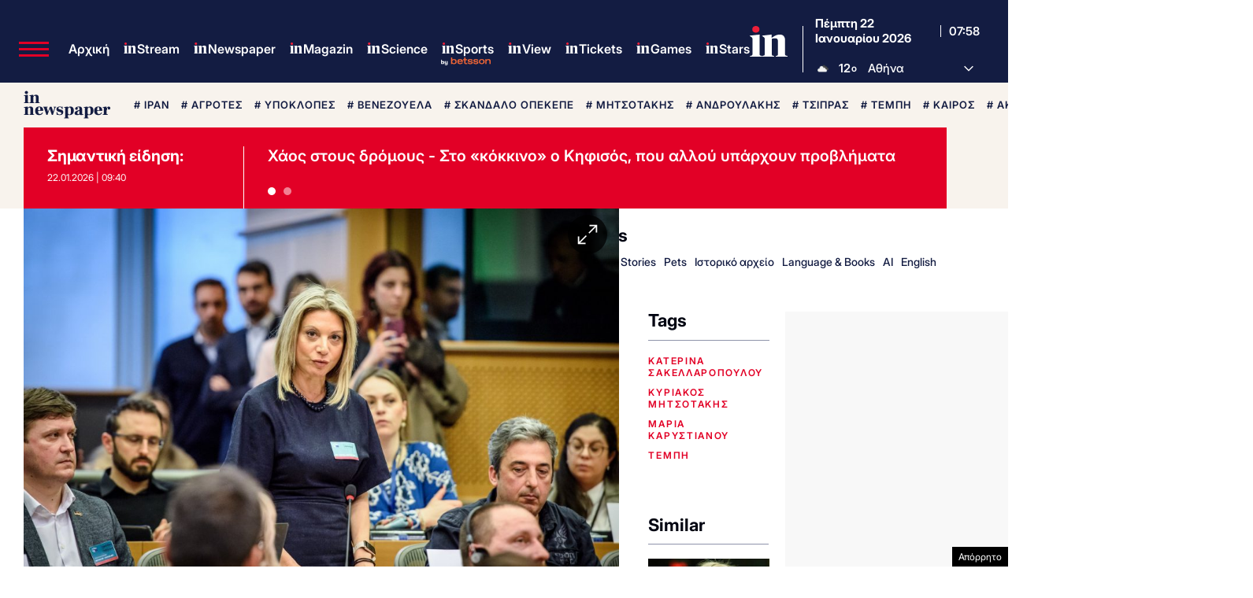

--- FILE ---
content_type: text/html; charset=UTF-8
request_url: https://www.in.gr/2024/05/23/politics/epistoli-karystianou-se-mitsotaki-dyo-erotimata-ean-den-apantisete-ypovalete-tin-paraitisi-sas/
body_size: 79884
content:
<!DOCTYPE html><html lang="el"><head><meta charset="UTF-8"><title>Επιστολή Καρυστιανού σε Μητσοτάκη με δύο ερωτήματα: Εάν δεν απαντήσετε, υποβάλετε την παραίτησή σας | in.gr</title><meta name="viewport" content="width=device-width, initial-scale=1, viewport-fit=cover"><link rel="icon" href="https://www.in.gr/wp-content/themes/whsk_in.gr/common/imgs/icons/favicon.ico?v=1.4" type="image/x-icon" /><link rel="apple-touch-icon" sizes="180x180" href="/wp-content/themes/whsk_in.gr/common/imgs/icons/apple-icon-180x180.png"><link rel="icon" type="image/png" sizes="192x192"  href="/wp-content/themes/whsk_in.gr/common/imgs/icons/android-icon-192x192.png"><link rel="icon" type="image/png" sizes="96x96" href="/wp-content/themes/whsk_in.gr/common/imgs/icons/favicon-96x96.png"><meta name="msapplication-TileColor" content="#ffffff"><meta name="msapplication-TileImage" content="https://www.in.gr/wp-content/themes/whsk_in.gr/common/imgs/icons/ms-icon-144x144.png"><meta name="theme-color" content="#ffffff"><link rel="preconnect" href="https://www.in.gr"><link rel="preconnect" href="https://fonts.googleapis.com" crossorigin><link rel="preconnect" href="https://fonts.gstatic.com" crossorigin><link rel="preconnect" href="https://ajax.googleapis.com"><link rel="preconnect" href="https://code.jquery.com"><link rel="preconnect" href="https://www.google-analytics.com"><link rel="preconnect" href="https://securepubads.g.doubleclick.net"><link rel="preconnect" href="https://fundingchoicesmessages.google.com"><link rel="preconnect" href="https://pagead2.googlesyndication.com"><link rel="preconnect" href="https://tpc.googlesyndication.com"><link rel="preconnect" href="https://cdnjs.cloudflare.com"><link rel="preconnect" href="https://quantcast.mgr.consensu.org"><link rel="preconnect" href="https://secure.quantserve.com"><link rel="preconnect" href="https://vjs.zencdn.net"><link rel="preconnect" href="https://www.alteregomedia.org"><link rel="dns-prefetch" href="//www.in.gr"><link rel="dns-prefetch" href="//cdn.onesignal.com"><link rel="dns-prefetch" href="//static.adman.gr"><link rel="dns-prefetch" href="//code.jquery.com"><link rel="dns-prefetch" href="//cloudfront.net"><link rel="preload" as="script" href="https://code.jquery.com/jquery-3.6.3.min.js?ver=1.0"><link rel="preload" href="/wp-content/themes/whsk_in.gr/common/fonts/inter/Inter28pt-Regular.woff2" as="font" type="font/woff2" crossorigin="anonymous" /><link rel="preload" href="/wp-content/themes/whsk_in.gr/common/fonts/inter/Inter28pt-Medium.woff2" as="font" type="font/woff2" crossorigin="anonymous" /><link rel="preload" href="/wp-content/themes/whsk_in.gr/common/fonts/inter/Inter28pt-SemiBold.woff2" as="font" type="font/woff2" crossorigin="anonymous" /><link rel="preload" href="/wp-content/themes/whsk_in.gr/common/fonts/inter/Inter28pt-Bold.woff2" as="font" type="font/woff2" crossorigin="anonymous" /><link rel="preload" href="/wp-content/themes/whsk_in.gr/common/fonts/frank/FrankRuhlLibre-Black.woff2" as="font" type="font/woff2" crossorigin="anonymous" /><meta name="description" content="«Οφείλετε να υποβάλετε την παραίτηση σας και να θέσετε τον εαυτό σας ενώπιον της τακτικής Δικαιοσύνης», τονίζει στον πρωθυπουργό η Μαρία Καρυστιανού"/><link rel="canonical" href="https://www.in.gr/2024/05/23/politics/epikairotita/epistoli-karystianou-se-mitsotaki-dyo-erotimata-ean-den-apantisete-ypovalete-tin-paraitisi-sas/" /><meta property="og:locale" content="el_GR" /><meta property="og:type" content="article" /><meta property="og:title" content="Επιστολή Καρυστιανού σε Μητσοτάκη με δύο ερωτήματα: Εάν δεν απαντήσετε, υποβάλετε την παραίτησή σας | in.gr" /><meta property="og:description" content="«Οφείλετε να υποβάλετε την παραίτηση σας και να θέσετε τον εαυτό σας ενώπιον της τακτικής Δικαιοσύνης», τονίζει στον πρωθυπουργό η Μαρία Καρυστιανού" /><meta property="og:url" content="https://www.in.gr/2024/05/23/politics/epikairotita/epistoli-karystianou-se-mitsotaki-dyo-erotimata-ean-den-apantisete-ypovalete-tin-paraitisi-sas/" /><meta property="og:site_name" content="in.gr" /><meta property="article:publisher" content="https://www.facebook.com/www.in.gr/" /><meta property="article:tag" content="ΚΑΤΕΡΙΝΑ ΣΑΚΕΛΛΑΡΟΠΟΥΛΟΥ" /><meta property="article:tag" content="κυριάκος μητσοτάκης" /><meta property="article:tag" content="Μαρία Καρυστιανού" /><meta property="article:tag" content="τέμπη" /><meta property="article:section" content="Επικαιρότητα" /><meta property="article:published_time" content="2024-05-23T15:45:04+02:00" /><meta property="og:image" content="https://www.in.gr/wp-content/uploads/2024/05/810_20951710798830-1-620x350.jpg" /><meta property="og:image:secure_url" content="https://www.in.gr/wp-content/uploads/2024/05/810_20951710798830-1-620x350.jpg" /><meta property="og:image:width" content="620" /><meta property="og:image:height" content="350" /><meta name="twitter:card" content="summary_large_image" /><meta name="twitter:description" content="«Οφείλετε να υποβάλετε την παραίτηση σας και να θέσετε τον εαυτό σας ενώπιον της τακτικής Δικαιοσύνης», τονίζει στον πρωθυπουργό η Μαρία Καρυστιανού" /><meta name="twitter:title" content="Επιστολή Καρυστιανού σε Μητσοτάκη με δύο ερωτήματα: Εάν δεν απαντήσετε, υποβάλετε την παραίτησή σας | in.gr" /><meta name="twitter:site" content="@in_gr" /><meta name="twitter:image" content="https://www.in.gr/wp-content/uploads/2024/05/810_20951710798830-1-620x350.jpg" /><meta name="twitter:creator" content="@in_gr" /><meta name="robots" content="index, follow, max-image-preview:large, max-snippet:-1, max-video-preview:-1" /> <script type='text/javascript' src='https://code.jquery.com/jquery-3.6.3.min.js?ver=1.0'></script> <script type='text/javascript' src='https://www.in.gr/wp-content/cache/autoptimize/js/autoptimize_single_15065981497259d972918a646ab771e0.js?ver=2.0.8'></script> <link rel="alternate" type="application/json+oembed" href="https://www.in.gr/wp-json/oembed/1.0/embed?url=https%3A%2F%2Fwww.in.gr%2F2024%2F05%2F23%2Fpolitics%2Fepikairotita%2Fepistoli-karystianou-se-mitsotaki-dyo-erotimata-ean-den-apantisete-ypovalete-tin-paraitisi-sas%2F" /><link rel="alternate" type="text/xml+oembed" href="https://www.in.gr/wp-json/oembed/1.0/embed?url=https%3A%2F%2Fwww.in.gr%2F2024%2F05%2F23%2Fpolitics%2Fepikairotita%2Fepistoli-karystianou-se-mitsotaki-dyo-erotimata-ean-den-apantisete-ypovalete-tin-paraitisi-sas%2F&#038;format=xml" /><link fetchpriority="high" rel="preload" as="image" href="https://www.in.gr/wp-content/uploads/2024/05/810_20951710798830-1.jpg" imagesrcset="https://www.in.gr/wp-content/uploads/2024/05/810_20951710798830-1.jpg 2000w, https://www.in.gr/wp-content/uploads/2024/05/810_20951710798830-1-127x85.jpg 127w, https://www.in.gr/wp-content/uploads/2024/05/810_20951710798830-1-600x401.jpg 600w, https://www.in.gr/wp-content/uploads/2024/05/810_20951710798830-1-768x513.jpg 768w, https://www.in.gr/wp-content/uploads/2024/05/810_20951710798830-1-1024x684.jpg 1024w" imagesizes="(max-width: 2000px) 100vw, 2000px" /><link rel="amphtml" href="https://www.in.gr/2024/05/23/politics/epikairotita/epistoli-karystianou-se-mitsotaki-dyo-erotimata-ean-den-apantisete-ypovalete-tin-paraitisi-sas/amp/"> <script async src="https://fundingchoicesmessages.google.com/i/pub-3451081775397713?ers=1"></script><script>(function() {function signalGooglefcPresent() {if (!window.frames['googlefcPresent']) {if (document.body) {const iframe = document.createElement('iframe'); iframe.style = 'width: 0; height: 0; border: none; z-index: -1000; left: -1000px; top: -1000px;'; iframe.style.display = 'none'; iframe.name = 'googlefcPresent'; document.body.appendChild(iframe);} else {setTimeout(signalGooglefcPresent, 0);}}}signalGooglefcPresent();})();</script> <script>(function(){'use strict';function aa(a){var b=0;return function(){return b<a.length?{done:!1,value:a[b++]}:{done:!0}}}var ba=typeof Object.defineProperties=="function"?Object.defineProperty:function(a,b,c){if(a==Array.prototype||a==Object.prototype)return a;a[b]=c.value;return a};
function ca(a){a=["object"==typeof globalThis&&globalThis,a,"object"==typeof window&&window,"object"==typeof self&&self,"object"==typeof global&&global];for(var b=0;b<a.length;++b){var c=a[b];if(c&&c.Math==Math)return c}throw Error("Cannot find global object");}var da=ca(this);function l(a,b){if(b)a:{var c=da;a=a.split(".");for(var d=0;d<a.length-1;d++){var e=a[d];if(!(e in c))break a;c=c[e]}a=a[a.length-1];d=c[a];b=b(d);b!=d&&b!=null&&ba(c,a,{configurable:!0,writable:!0,value:b})}}
function ea(a){return a.raw=a}function n(a){var b=typeof Symbol!="undefined"&&Symbol.iterator&&a[Symbol.iterator];if(b)return b.call(a);if(typeof a.length=="number")return{next:aa(a)};throw Error(String(a)+" is not an iterable or ArrayLike");}function fa(a){for(var b,c=[];!(b=a.next()).done;)c.push(b.value);return c}var ha=typeof Object.create=="function"?Object.create:function(a){function b(){}b.prototype=a;return new b},p;
if(typeof Object.setPrototypeOf=="function")p=Object.setPrototypeOf;else{var q;a:{var ja={a:!0},ka={};try{ka.__proto__=ja;q=ka.a;break a}catch(a){}q=!1}p=q?function(a,b){a.__proto__=b;if(a.__proto__!==b)throw new TypeError(a+" is not extensible");return a}:null}var la=p;
function t(a,b){a.prototype=ha(b.prototype);a.prototype.constructor=a;if(la)la(a,b);else for(var c in b)if(c!="prototype")if(Object.defineProperties){var d=Object.getOwnPropertyDescriptor(b,c);d&&Object.defineProperty(a,c,d)}else a[c]=b[c];a.A=b.prototype}function ma(){for(var a=Number(this),b=[],c=a;c<arguments.length;c++)b[c-a]=arguments[c];return b}l("Object.is",function(a){return a?a:function(b,c){return b===c?b!==0||1/b===1/c:b!==b&&c!==c}});
l("Array.prototype.includes",function(a){return a?a:function(b,c){var d=this;d instanceof String&&(d=String(d));var e=d.length;c=c||0;for(c<0&&(c=Math.max(c+e,0));c<e;c++){var f=d[c];if(f===b||Object.is(f,b))return!0}return!1}});
l("String.prototype.includes",function(a){return a?a:function(b,c){if(this==null)throw new TypeError("The 'this' value for String.prototype.includes must not be null or undefined");if(b instanceof RegExp)throw new TypeError("First argument to String.prototype.includes must not be a regular expression");return this.indexOf(b,c||0)!==-1}});l("Number.MAX_SAFE_INTEGER",function(){return 9007199254740991});
l("Number.isFinite",function(a){return a?a:function(b){return typeof b!=="number"?!1:!isNaN(b)&&b!==Infinity&&b!==-Infinity}});l("Number.isInteger",function(a){return a?a:function(b){return Number.isFinite(b)?b===Math.floor(b):!1}});l("Number.isSafeInteger",function(a){return a?a:function(b){return Number.isInteger(b)&&Math.abs(b)<=Number.MAX_SAFE_INTEGER}});
l("Math.trunc",function(a){return a?a:function(b){b=Number(b);if(isNaN(b)||b===Infinity||b===-Infinity||b===0)return b;var c=Math.floor(Math.abs(b));return b<0?-c:c}});/*

 Copyright The Closure Library Authors.
 SPDX-License-Identifier: Apache-2.0
*/
var u=this||self;function v(a,b){a:{var c=["CLOSURE_FLAGS"];for(var d=u,e=0;e<c.length;e++)if(d=d[c[e]],d==null){c=null;break a}c=d}a=c&&c[a];return a!=null?a:b}function w(a){return a};function na(a){u.setTimeout(function(){throw a;},0)};var oa=v(610401301,!1),pa=v(188588736,!0),qa=v(645172343,v(1,!0));var x,ra=u.navigator;x=ra?ra.userAgentData||null:null;function z(a){return oa?x?x.brands.some(function(b){return(b=b.brand)&&b.indexOf(a)!=-1}):!1:!1}function A(a){var b;a:{if(b=u.navigator)if(b=b.userAgent)break a;b=""}return b.indexOf(a)!=-1};function B(){return oa?!!x&&x.brands.length>0:!1}function C(){return B()?z("Chromium"):(A("Chrome")||A("CriOS"))&&!(B()?0:A("Edge"))||A("Silk")};var sa=B()?!1:A("Trident")||A("MSIE");!A("Android")||C();C();A("Safari")&&(C()||(B()?0:A("Coast"))||(B()?0:A("Opera"))||(B()?0:A("Edge"))||(B()?z("Microsoft Edge"):A("Edg/"))||B()&&z("Opera"));var ta={},D=null;var ua=typeof Uint8Array!=="undefined",va=!sa&&typeof btoa==="function";var wa;function E(){return typeof BigInt==="function"};var F=typeof Symbol==="function"&&typeof Symbol()==="symbol";function xa(a){return typeof Symbol==="function"&&typeof Symbol()==="symbol"?Symbol():a}var G=xa(),ya=xa("2ex");var za=F?function(a,b){a[G]|=b}:function(a,b){a.g!==void 0?a.g|=b:Object.defineProperties(a,{g:{value:b,configurable:!0,writable:!0,enumerable:!1}})},H=F?function(a){return a[G]|0}:function(a){return a.g|0},I=F?function(a){return a[G]}:function(a){return a.g},J=F?function(a,b){a[G]=b}:function(a,b){a.g!==void 0?a.g=b:Object.defineProperties(a,{g:{value:b,configurable:!0,writable:!0,enumerable:!1}})};function Aa(a,b){J(b,(a|0)&-14591)}function Ba(a,b){J(b,(a|34)&-14557)};var K={},Ca={};function Da(a){return!(!a||typeof a!=="object"||a.g!==Ca)}function Ea(a){return a!==null&&typeof a==="object"&&!Array.isArray(a)&&a.constructor===Object}function L(a,b,c){if(!Array.isArray(a)||a.length)return!1;var d=H(a);if(d&1)return!0;if(!(b&&(Array.isArray(b)?b.includes(c):b.has(c))))return!1;J(a,d|1);return!0};var M=0,N=0;function Fa(a){var b=a>>>0;M=b;N=(a-b)/4294967296>>>0}function Ga(a){if(a<0){Fa(-a);var b=n(Ha(M,N));a=b.next().value;b=b.next().value;M=a>>>0;N=b>>>0}else Fa(a)}function Ia(a,b){b>>>=0;a>>>=0;if(b<=2097151)var c=""+(4294967296*b+a);else E()?c=""+(BigInt(b)<<BigInt(32)|BigInt(a)):(c=(a>>>24|b<<8)&16777215,b=b>>16&65535,a=(a&16777215)+c*6777216+b*6710656,c+=b*8147497,b*=2,a>=1E7&&(c+=a/1E7>>>0,a%=1E7),c>=1E7&&(b+=c/1E7>>>0,c%=1E7),c=b+Ja(c)+Ja(a));return c}
function Ja(a){a=String(a);return"0000000".slice(a.length)+a}function Ha(a,b){b=~b;a?a=~a+1:b+=1;return[a,b]};var Ka=/^-?([1-9][0-9]*|0)(\.[0-9]+)?$/;var O;function La(a,b){O=b;a=new a(b);O=void 0;return a}
function P(a,b,c){a==null&&(a=O);O=void 0;if(a==null){var d=96;c?(a=[c],d|=512):a=[];b&&(d=d&-16760833|(b&1023)<<14)}else{if(!Array.isArray(a))throw Error("narr");d=H(a);if(d&2048)throw Error("farr");if(d&64)return a;d|=64;if(c&&(d|=512,c!==a[0]))throw Error("mid");a:{c=a;var e=c.length;if(e){var f=e-1;if(Ea(c[f])){d|=256;b=f-(+!!(d&512)-1);if(b>=1024)throw Error("pvtlmt");d=d&-16760833|(b&1023)<<14;break a}}if(b){b=Math.max(b,e-(+!!(d&512)-1));if(b>1024)throw Error("spvt");d=d&-16760833|(b&1023)<<
14}}}J(a,d);return a};function Ma(a){switch(typeof a){case "number":return isFinite(a)?a:String(a);case "boolean":return a?1:0;case "object":if(a)if(Array.isArray(a)){if(L(a,void 0,0))return}else if(ua&&a!=null&&a instanceof Uint8Array){if(va){for(var b="",c=0,d=a.length-10240;c<d;)b+=String.fromCharCode.apply(null,a.subarray(c,c+=10240));b+=String.fromCharCode.apply(null,c?a.subarray(c):a);a=btoa(b)}else{b===void 0&&(b=0);if(!D){D={};c="ABCDEFGHIJKLMNOPQRSTUVWXYZabcdefghijklmnopqrstuvwxyz0123456789".split("");d=["+/=",
"+/","-_=","-_.","-_"];for(var e=0;e<5;e++){var f=c.concat(d[e].split(""));ta[e]=f;for(var g=0;g<f.length;g++){var h=f[g];D[h]===void 0&&(D[h]=g)}}}b=ta[b];c=Array(Math.floor(a.length/3));d=b[64]||"";for(e=f=0;f<a.length-2;f+=3){var k=a[f],m=a[f+1];h=a[f+2];g=b[k>>2];k=b[(k&3)<<4|m>>4];m=b[(m&15)<<2|h>>6];h=b[h&63];c[e++]=g+k+m+h}g=0;h=d;switch(a.length-f){case 2:g=a[f+1],h=b[(g&15)<<2]||d;case 1:a=a[f],c[e]=b[a>>2]+b[(a&3)<<4|g>>4]+h+d}a=c.join("")}return a}}return a};function Na(a,b,c){a=Array.prototype.slice.call(a);var d=a.length,e=b&256?a[d-1]:void 0;d+=e?-1:0;for(b=b&512?1:0;b<d;b++)a[b]=c(a[b]);if(e){b=a[b]={};for(var f in e)Object.prototype.hasOwnProperty.call(e,f)&&(b[f]=c(e[f]))}return a}function Oa(a,b,c,d,e){if(a!=null){if(Array.isArray(a))a=L(a,void 0,0)?void 0:e&&H(a)&2?a:Pa(a,b,c,d!==void 0,e);else if(Ea(a)){var f={},g;for(g in a)Object.prototype.hasOwnProperty.call(a,g)&&(f[g]=Oa(a[g],b,c,d,e));a=f}else a=b(a,d);return a}}
function Pa(a,b,c,d,e){var f=d||c?H(a):0;d=d?!!(f&32):void 0;a=Array.prototype.slice.call(a);for(var g=0;g<a.length;g++)a[g]=Oa(a[g],b,c,d,e);c&&c(f,a);return a}function Qa(a){return a.s===K?a.toJSON():Ma(a)};function Ra(a,b,c){c=c===void 0?Ba:c;if(a!=null){if(ua&&a instanceof Uint8Array)return b?a:new Uint8Array(a);if(Array.isArray(a)){var d=H(a);if(d&2)return a;b&&(b=d===0||!!(d&32)&&!(d&64||!(d&16)));return b?(J(a,(d|34)&-12293),a):Pa(a,Ra,d&4?Ba:c,!0,!0)}a.s===K&&(c=a.h,d=I(c),a=d&2?a:La(a.constructor,Sa(c,d,!0)));return a}}function Sa(a,b,c){var d=c||b&2?Ba:Aa,e=!!(b&32);a=Na(a,b,function(f){return Ra(f,e,d)});za(a,32|(c?2:0));return a};function Ta(a,b){a=a.h;return Ua(a,I(a),b)}function Va(a,b,c,d){b=d+(+!!(b&512)-1);if(!(b<0||b>=a.length||b>=c))return a[b]}
function Ua(a,b,c,d){if(c===-1)return null;var e=b>>14&1023||536870912;if(c>=e){if(b&256)return a[a.length-1][c]}else{var f=a.length;if(d&&b&256&&(d=a[f-1][c],d!=null)){if(Va(a,b,e,c)&&ya!=null){var g;a=(g=wa)!=null?g:wa={};g=a[ya]||0;g>=4||(a[ya]=g+1,g=Error(),g.__closure__error__context__984382||(g.__closure__error__context__984382={}),g.__closure__error__context__984382.severity="incident",na(g))}return d}return Va(a,b,e,c)}}
function Wa(a,b,c,d,e){var f=b>>14&1023||536870912;if(c>=f||e&&!qa){var g=b;if(b&256)e=a[a.length-1];else{if(d==null)return;e=a[f+(+!!(b&512)-1)]={};g|=256}e[c]=d;c<f&&(a[c+(+!!(b&512)-1)]=void 0);g!==b&&J(a,g)}else a[c+(+!!(b&512)-1)]=d,b&256&&(a=a[a.length-1],c in a&&delete a[c])}
function Xa(a,b){var c=Ya;var d=d===void 0?!1:d;var e=a.h;var f=I(e),g=Ua(e,f,b,d);if(g!=null&&typeof g==="object"&&g.s===K)c=g;else if(Array.isArray(g)){var h=H(g),k=h;k===0&&(k|=f&32);k|=f&2;k!==h&&J(g,k);c=new c(g)}else c=void 0;c!==g&&c!=null&&Wa(e,f,b,c,d);e=c;if(e==null)return e;a=a.h;f=I(a);f&2||(g=e,c=g.h,h=I(c),g=h&2?La(g.constructor,Sa(c,h,!1)):g,g!==e&&(e=g,Wa(a,f,b,e,d)));return e}function Za(a,b){a=Ta(a,b);return a==null||typeof a==="string"?a:void 0}
function $a(a,b){var c=c===void 0?0:c;a=Ta(a,b);if(a!=null)if(b=typeof a,b==="number"?Number.isFinite(a):b!=="string"?0:Ka.test(a))if(typeof a==="number"){if(a=Math.trunc(a),!Number.isSafeInteger(a)){Ga(a);b=M;var d=N;if(a=d&2147483648)b=~b+1>>>0,d=~d>>>0,b==0&&(d=d+1>>>0);b=d*4294967296+(b>>>0);a=a?-b:b}}else if(b=Math.trunc(Number(a)),Number.isSafeInteger(b))a=String(b);else{if(b=a.indexOf("."),b!==-1&&(a=a.substring(0,b)),!(a[0]==="-"?a.length<20||a.length===20&&Number(a.substring(0,7))>-922337:
a.length<19||a.length===19&&Number(a.substring(0,6))<922337)){if(a.length<16)Ga(Number(a));else if(E())a=BigInt(a),M=Number(a&BigInt(4294967295))>>>0,N=Number(a>>BigInt(32)&BigInt(4294967295));else{b=+(a[0]==="-");N=M=0;d=a.length;for(var e=b,f=(d-b)%6+b;f<=d;e=f,f+=6)e=Number(a.slice(e,f)),N*=1E6,M=M*1E6+e,M>=4294967296&&(N+=Math.trunc(M/4294967296),N>>>=0,M>>>=0);b&&(b=n(Ha(M,N)),a=b.next().value,b=b.next().value,M=a,N=b)}a=M;b=N;b&2147483648?E()?a=""+(BigInt(b|0)<<BigInt(32)|BigInt(a>>>0)):(b=
n(Ha(a,b)),a=b.next().value,b=b.next().value,a="-"+Ia(a,b)):a=Ia(a,b)}}else a=void 0;return a!=null?a:c}function R(a,b){var c=c===void 0?"":c;a=Za(a,b);return a!=null?a:c};var S;function T(a,b,c){this.h=P(a,b,c)}T.prototype.toJSON=function(){return ab(this)};T.prototype.s=K;T.prototype.toString=function(){try{return S=!0,ab(this).toString()}finally{S=!1}};
function ab(a){var b=S?a.h:Pa(a.h,Qa,void 0,void 0,!1);var c=!S;var d=pa?void 0:a.constructor.v;var e=I(c?a.h:b);if(a=b.length){var f=b[a-1],g=Ea(f);g?a--:f=void 0;e=+!!(e&512)-1;var h=b;if(g){b:{var k=f;var m={};g=!1;if(k)for(var r in k)if(Object.prototype.hasOwnProperty.call(k,r))if(isNaN(+r))m[r]=k[r];else{var y=k[r];Array.isArray(y)&&(L(y,d,+r)||Da(y)&&y.size===0)&&(y=null);y==null&&(g=!0);y!=null&&(m[r]=y)}if(g){for(var Q in m)break b;m=null}else m=k}k=m==null?f!=null:m!==f}for(var ia;a>0;a--){Q=
a-1;r=h[Q];Q-=e;if(!(r==null||L(r,d,Q)||Da(r)&&r.size===0))break;ia=!0}if(h!==b||k||ia){if(!c)h=Array.prototype.slice.call(h,0,a);else if(ia||k||m)h.length=a;m&&h.push(m)}b=h}return b};function bb(a){return function(b){if(b==null||b=="")b=new a;else{b=JSON.parse(b);if(!Array.isArray(b))throw Error("dnarr");za(b,32);b=La(a,b)}return b}};function cb(a){this.h=P(a)}t(cb,T);var db=bb(cb);var U;function V(a){this.g=a}V.prototype.toString=function(){return this.g+""};var eb={};function fb(a){if(U===void 0){var b=null;var c=u.trustedTypes;if(c&&c.createPolicy){try{b=c.createPolicy("goog#html",{createHTML:w,createScript:w,createScriptURL:w})}catch(d){u.console&&u.console.error(d.message)}U=b}else U=b}a=(b=U)?b.createScriptURL(a):a;return new V(a,eb)};/*

 SPDX-License-Identifier: Apache-2.0
*/
function gb(a){var b=ma.apply(1,arguments);if(b.length===0)return fb(a[0]);for(var c=a[0],d=0;d<b.length;d++)c+=encodeURIComponent(b[d])+a[d+1];return fb(c)};function hb(a,b){a.src=b instanceof V&&b.constructor===V?b.g:"type_error:TrustedResourceUrl";var c,d;(c=(b=(d=(c=(a.ownerDocument&&a.ownerDocument.defaultView||window).document).querySelector)==null?void 0:d.call(c,"script[nonce]"))?b.nonce||b.getAttribute("nonce")||"":"")&&a.setAttribute("nonce",c)};function ib(){return Math.floor(Math.random()*2147483648).toString(36)+Math.abs(Math.floor(Math.random()*2147483648)^Date.now()).toString(36)};function jb(a,b){b=String(b);a.contentType==="application/xhtml+xml"&&(b=b.toLowerCase());return a.createElement(b)}function kb(a){this.g=a||u.document||document};function lb(a){a=a===void 0?document:a;return a.createElement("script")};function mb(a,b,c,d,e,f){try{var g=a.g,h=lb(g);h.async=!0;hb(h,b);g.head.appendChild(h);h.addEventListener("load",function(){e();d&&g.head.removeChild(h)});h.addEventListener("error",function(){c>0?mb(a,b,c-1,d,e,f):(d&&g.head.removeChild(h),f())})}catch(k){f()}};var nb=u.atob("aHR0cHM6Ly93d3cuZ3N0YXRpYy5jb20vaW1hZ2VzL2ljb25zL21hdGVyaWFsL3N5c3RlbS8xeC93YXJuaW5nX2FtYmVyXzI0ZHAucG5n"),ob=u.atob("WW91IGFyZSBzZWVpbmcgdGhpcyBtZXNzYWdlIGJlY2F1c2UgYWQgb3Igc2NyaXB0IGJsb2NraW5nIHNvZnR3YXJlIGlzIGludGVyZmVyaW5nIHdpdGggdGhpcyBwYWdlLg=="),pb=u.atob("RGlzYWJsZSBhbnkgYWQgb3Igc2NyaXB0IGJsb2NraW5nIHNvZnR3YXJlLCB0aGVuIHJlbG9hZCB0aGlzIHBhZ2Uu");function qb(a,b,c){this.i=a;this.u=b;this.o=c;this.g=null;this.j=[];this.m=!1;this.l=new kb(this.i)}
function rb(a){if(a.i.body&&!a.m){var b=function(){sb(a);u.setTimeout(function(){tb(a,3)},50)};mb(a.l,a.u,2,!0,function(){u[a.o]||b()},b);a.m=!0}}
function sb(a){for(var b=W(1,5),c=0;c<b;c++){var d=X(a);a.i.body.appendChild(d);a.j.push(d)}b=X(a);b.style.bottom="0";b.style.left="0";b.style.position="fixed";b.style.width=W(100,110).toString()+"%";b.style.zIndex=W(2147483544,2147483644).toString();b.style.backgroundColor=ub(249,259,242,252,219,229);b.style.boxShadow="0 0 12px #888";b.style.color=ub(0,10,0,10,0,10);b.style.display="flex";b.style.justifyContent="center";b.style.fontFamily="Roboto, Arial";c=X(a);c.style.width=W(80,85).toString()+
"%";c.style.maxWidth=W(750,775).toString()+"px";c.style.margin="24px";c.style.display="flex";c.style.alignItems="flex-start";c.style.justifyContent="center";d=jb(a.l.g,"IMG");d.className=ib();d.src=nb;d.alt="Warning icon";d.style.height="24px";d.style.width="24px";d.style.paddingRight="16px";var e=X(a),f=X(a);f.style.fontWeight="bold";f.textContent=ob;var g=X(a);g.textContent=pb;Y(a,e,f);Y(a,e,g);Y(a,c,d);Y(a,c,e);Y(a,b,c);a.g=b;a.i.body.appendChild(a.g);b=W(1,5);for(c=0;c<b;c++)d=X(a),a.i.body.appendChild(d),
a.j.push(d)}function Y(a,b,c){for(var d=W(1,5),e=0;e<d;e++){var f=X(a);b.appendChild(f)}b.appendChild(c);c=W(1,5);for(d=0;d<c;d++)e=X(a),b.appendChild(e)}function W(a,b){return Math.floor(a+Math.random()*(b-a))}function ub(a,b,c,d,e,f){return"rgb("+W(Math.max(a,0),Math.min(b,255)).toString()+","+W(Math.max(c,0),Math.min(d,255)).toString()+","+W(Math.max(e,0),Math.min(f,255)).toString()+")"}function X(a){a=jb(a.l.g,"DIV");a.className=ib();return a}
function tb(a,b){b<=0||a.g!=null&&a.g.offsetHeight!==0&&a.g.offsetWidth!==0||(vb(a),sb(a),u.setTimeout(function(){tb(a,b-1)},50))}function vb(a){for(var b=n(a.j),c=b.next();!c.done;c=b.next())(c=c.value)&&c.parentNode&&c.parentNode.removeChild(c);a.j=[];(b=a.g)&&b.parentNode&&b.parentNode.removeChild(b);a.g=null};function wb(a,b,c,d,e){function f(k){document.body?g(document.body):k>0?u.setTimeout(function(){f(k-1)},e):b()}function g(k){k.appendChild(h);u.setTimeout(function(){h?(h.offsetHeight!==0&&h.offsetWidth!==0?b():a(),h.parentNode&&h.parentNode.removeChild(h)):a()},d)}var h=xb(c);f(3)}function xb(a){var b=document.createElement("div");b.className=a;b.style.width="1px";b.style.height="1px";b.style.position="absolute";b.style.left="-10000px";b.style.top="-10000px";b.style.zIndex="-10000";return b};function Ya(a){this.h=P(a)}t(Ya,T);function yb(a){this.h=P(a)}t(yb,T);var zb=bb(yb);function Ab(a){if(!a)return null;a=Za(a,4);var b;a===null||a===void 0?b=null:b=fb(a);return b};var Bb=ea([""]),Cb=ea([""]);function Db(a,b){this.m=a;this.o=new kb(a.document);this.g=b;this.j=R(this.g,1);this.u=Ab(Xa(this.g,2))||gb(Bb);this.i=!1;b=Ab(Xa(this.g,13))||gb(Cb);this.l=new qb(a.document,b,R(this.g,12))}Db.prototype.start=function(){Eb(this)};
function Eb(a){Fb(a);mb(a.o,a.u,3,!1,function(){a:{var b=a.j;var c=u.btoa(b);if(c=u[c]){try{var d=db(u.atob(c))}catch(e){b=!1;break a}b=b===Za(d,1)}else b=!1}b?Z(a,R(a.g,14)):(Z(a,R(a.g,8)),rb(a.l))},function(){wb(function(){Z(a,R(a.g,7));rb(a.l)},function(){return Z(a,R(a.g,6))},R(a.g,9),$a(a.g,10),$a(a.g,11))})}function Z(a,b){a.i||(a.i=!0,a=new a.m.XMLHttpRequest,a.open("GET",b,!0),a.send())}function Fb(a){var b=u.btoa(a.j);a.m[b]&&Z(a,R(a.g,5))};(function(a,b){u[a]=function(){var c=ma.apply(0,arguments);u[a]=function(){};b.call.apply(b,[null].concat(c instanceof Array?c:fa(n(c))))}})("__h82AlnkH6D91__",function(a){typeof window.atob==="function"&&(new Db(window,zb(window.atob(a)))).start()});}).call(this);

window.__h82AlnkH6D91__("[base64]/[base64]/[base64]/[base64]");</script>  <script async src="https://www.googletagmanager.com/gtag/js?id=G-DEMBT02RYF"></script> <script>window.dataLayer = window.dataLayer || [];
  function gtag(){dataLayer.push(arguments);}
  gtag('js', new Date());

  gtag('config', 'G-DEMBT02RYF'); // ORIGIN CODE</script> <script async src="https://www.googletagmanager.com/gtag/js?id=AW-17102137273"></script> <script>window.dataLayer = window.dataLayer || [];
  function gtag(){dataLayer.push(arguments);}
  gtag('js', new Date());

  gtag('config', 'AW-17102137273');</script> <script>!function (n) { "use strict"; function d(n, t) { var r = (65535 & n) + (65535 & t); return (n >> 16) + (t >> 16) + (r >> 16) << 16 | 65535 & r } function f(n, t, r, e, o, u) { return d((u = d(d(t, n), d(e, u))) << o | u >>> 32 - o, r) } function l(n, t, r, e, o, u, c) { return f(t & r | ~t & e, n, t, o, u, c) } function g(n, t, r, e, o, u, c) { return f(t & e | r & ~e, n, t, o, u, c) } function v(n, t, r, e, o, u, c) { return f(t ^ r ^ e, n, t, o, u, c) } function m(n, t, r, e, o, u, c) { return f(r ^ (t | ~e), n, t, o, u, c) } function c(n, t) { var r, e, o, u; n[t >> 5] |= 128 << t % 32, n[14 + (t + 64 >>> 9 << 4)] = t; for (var c = 1732584193, f = -271733879, i = -1732584194, a = 271733878, h = 0; h < n.length; h += 16)c = l(r = c, e = f, o = i, u = a, n[h], 7, -680876936), a = l(a, c, f, i, n[h + 1], 12, -389564586), i = l(i, a, c, f, n[h + 2], 17, 606105819), f = l(f, i, a, c, n[h + 3], 22, -1044525330), c = l(c, f, i, a, n[h + 4], 7, -176418897), a = l(a, c, f, i, n[h + 5], 12, 1200080426), i = l(i, a, c, f, n[h + 6], 17, -1473231341), f = l(f, i, a, c, n[h + 7], 22, -45705983), c = l(c, f, i, a, n[h + 8], 7, 1770035416), a = l(a, c, f, i, n[h + 9], 12, -1958414417), i = l(i, a, c, f, n[h + 10], 17, -42063), f = l(f, i, a, c, n[h + 11], 22, -1990404162), c = l(c, f, i, a, n[h + 12], 7, 1804603682), a = l(a, c, f, i, n[h + 13], 12, -40341101), i = l(i, a, c, f, n[h + 14], 17, -1502002290), c = g(c, f = l(f, i, a, c, n[h + 15], 22, 1236535329), i, a, n[h + 1], 5, -165796510), a = g(a, c, f, i, n[h + 6], 9, -1069501632), i = g(i, a, c, f, n[h + 11], 14, 643717713), f = g(f, i, a, c, n[h], 20, -373897302), c = g(c, f, i, a, n[h + 5], 5, -701558691), a = g(a, c, f, i, n[h + 10], 9, 38016083), i = g(i, a, c, f, n[h + 15], 14, -660478335), f = g(f, i, a, c, n[h + 4], 20, -405537848), c = g(c, f, i, a, n[h + 9], 5, 568446438), a = g(a, c, f, i, n[h + 14], 9, -1019803690), i = g(i, a, c, f, n[h + 3], 14, -187363961), f = g(f, i, a, c, n[h + 8], 20, 1163531501), c = g(c, f, i, a, n[h + 13], 5, -1444681467), a = g(a, c, f, i, n[h + 2], 9, -51403784), i = g(i, a, c, f, n[h + 7], 14, 1735328473), c = v(c, f = g(f, i, a, c, n[h + 12], 20, -1926607734), i, a, n[h + 5], 4, -378558), a = v(a, c, f, i, n[h + 8], 11, -2022574463), i = v(i, a, c, f, n[h + 11], 16, 1839030562), f = v(f, i, a, c, n[h + 14], 23, -35309556), c = v(c, f, i, a, n[h + 1], 4, -1530992060), a = v(a, c, f, i, n[h + 4], 11, 1272893353), i = v(i, a, c, f, n[h + 7], 16, -155497632), f = v(f, i, a, c, n[h + 10], 23, -1094730640), c = v(c, f, i, a, n[h + 13], 4, 681279174), a = v(a, c, f, i, n[h], 11, -358537222), i = v(i, a, c, f, n[h + 3], 16, -722521979), f = v(f, i, a, c, n[h + 6], 23, 76029189), c = v(c, f, i, a, n[h + 9], 4, -640364487), a = v(a, c, f, i, n[h + 12], 11, -421815835), i = v(i, a, c, f, n[h + 15], 16, 530742520), c = m(c, f = v(f, i, a, c, n[h + 2], 23, -995338651), i, a, n[h], 6, -198630844), a = m(a, c, f, i, n[h + 7], 10, 1126891415), i = m(i, a, c, f, n[h + 14], 15, -1416354905), f = m(f, i, a, c, n[h + 5], 21, -57434055), c = m(c, f, i, a, n[h + 12], 6, 1700485571), a = m(a, c, f, i, n[h + 3], 10, -1894986606), i = m(i, a, c, f, n[h + 10], 15, -1051523), f = m(f, i, a, c, n[h + 1], 21, -2054922799), c = m(c, f, i, a, n[h + 8], 6, 1873313359), a = m(a, c, f, i, n[h + 15], 10, -30611744), i = m(i, a, c, f, n[h + 6], 15, -1560198380), f = m(f, i, a, c, n[h + 13], 21, 1309151649), c = m(c, f, i, a, n[h + 4], 6, -145523070), a = m(a, c, f, i, n[h + 11], 10, -1120210379), i = m(i, a, c, f, n[h + 2], 15, 718787259), f = m(f, i, a, c, n[h + 9], 21, -343485551), c = d(c, r), f = d(f, e), i = d(i, o), a = d(a, u); return [c, f, i, a] } function i(n) { for (var t = "", r = 32 * n.length, e = 0; e < r; e += 8)t += String.fromCharCode(n[e >> 5] >>> e % 32 & 255); return t } function a(n) { var t = []; for (t[(n.length >> 2) - 1] = void 0, e = 0; e < t.length; e += 1)t[e] = 0; for (var r = 8 * n.length, e = 0; e < r; e += 8)t[e >> 5] |= (255 & n.charCodeAt(e / 8)) << e % 32; return t } function e(n) { for (var t, r = "0123456789abcdef", e = "", o = 0; o < n.length; o += 1)t = n.charCodeAt(o), e += r.charAt(t >>> 4 & 15) + r.charAt(15 & t); return e } function r(n) { return unescape(encodeURIComponent(n)) } function o(n) { return i(c(a(n = r(n)), 8 * n.length)) } function u(n, t) { return function (n, t) { var r, e = a(n), o = [], u = []; for (o[15] = u[15] = void 0, 16 < e.length && (e = c(e, 8 * n.length)), r = 0; r < 16; r += 1)o[r] = 909522486 ^ e[r], u[r] = 1549556828 ^ e[r]; return t = c(o.concat(a(t)), 512 + 8 * t.length), i(c(u.concat(t), 640)) }(r(n), r(t)) } function t(n, t, r) { return t ? r ? u(t, n) : e(u(t, n)) : r ? o(n) : e(o(n)) } "function" == typeof define && define.amd ? define(function () { return t }) : "object" == typeof module && module.exports ? module.exports = t : n.md5 = t }(this);
//# sourceMappingURL=md5.min.js.map

function uuidv4() {
    return ([1e7] + -1e3 + -4e3 + -8e3 + -1e11).replace(/[018]/g, c =>
        (c ^ crypto.getRandomValues(new Uint8Array(1))[0] & 15 >> c / 4).toString(16)
    );
}

function setPPIDCookie() {
    document.cookie = "_ppid=" + md5(uuidv4()) + ";path=/";
}

function clearPPIDCookie() {
    document.cookie = "_ppid=;path=/;expires=Thu, 01 Jan 1970 00:00:01 GMT";
}

function getPPIDCookie() {
    let name = "_ppid=";
    let ca = document.cookie.split(';');
    for (let i = 0; i < ca.length; i++) {
        let c = ca[i].trim();
        if (c.indexOf(name) == 0) {
            return c.substring(name.length, c.length);
        }
    }
    return "";
}

function quantcastTrackEvent(eventName) {
    let ppid = getPPIDCookie();
    if (ppid === "") {
        setPPIDCookie();
    }
    if (typeof __qc !== 'undefined') {
        __qc.event({
            type: 'custom',
            eventType: eventName
        });
    }
}

// Wait for TCF API to load
let tcfCheckInterval = setInterval(() => {
    if (typeof window.__tcfapi !== 'undefined') {
        clearInterval(tcfCheckInterval); // Stop checking once __tcfapi is available

        window.__tcfapi('addEventListener', 2, function(tcData, success) {
            if (success && (tcData.eventStatus === 'useractioncomplete' || tcData.eventStatus === 'tcloaded')) {
                const hasPurposeOneConsent = tcData.purpose.consents['1']; // Purpose 1: Storage & Access
                
                if (hasPurposeOneConsent) {
                    console.log("Consent given for Purpose 1 - Setting PPID");
                    quantcastTrackEvent('Personalized Ad Consent Given');
                } else {
                    console.log("No consent for Purpose 1 - Clearing PPID");
                    clearPPIDCookie();
                }
            }
        });
    }
}, 500); // Check every 500ms

// Stop checking after 5 seconds
setTimeout(() => clearInterval(tcfCheckInterval), 5000);</script>  <script>window.skinSize = 'small';
    var w = window.innerWidth || document.documentElement.clientWidth || document.body.clientWidth;
    if (w > 1000) {
        window.skinSize = 'large';
    }
    if (w <= 668) {
        var platform = 'mobile';
    } else {
        var platform = 'desktop';
    }

    // function display320() {
    //     googletag.cmd.push(function() {
    //         googletag.display('320x50_bottom')
    //     });
    //     display320 = function() {}
    // }   

    
    function ways() {
        const f = $(".das-mmiddle");
        const d = $("#das-mmiddle-wp");
        var waypoint = new Waypoint({
            element: d[0],
            handler: function(n) {
                "up" === n ? f.addClass('ups') : "down" === n && f.removeClass('ups');
            },
            offset: function() {
                return window.innerHeight
            }
        })
    }

    function displaym2() {
        googletag.cmd.push(function() {
        googletag.display('300x250_m2');
        });
        displaym2 = function() {}; // overwrite so it only runs once
    }
    function lazym2() {
        var d = $("#300x250_m2");
        if (d.length) {
        new Waypoint({
        element: d[0],
        handler: function() {
        displaym2();
        },
        offset: function() {
        return window.innerHeight + 50;
        }
        });
        }
    }

//     function ways1() {
//     //    d = $("#320x50_bottom");
//     //    d = $("#textlink_1");
//         d = $("#das-bottom");
//        var waypoint = new Waypoint({
//            element: d[0],
//            handler: function(n) {
//                display320()
//            },
//            offset: function() {
//                return window.innerHeight
//            }
//        })
//    }
// $(document).ready(function () {ways1();})</script> <script>function loadAdScript() {
    var script = document.createElement('script');
    script.src = 'https://securepubads.g.doubleclick.net/tag/js/gpt.js';
    script.async = true;
    document.head.appendChild(script);
  }

  if ('requestIdleCallback' in window) {
    requestIdleCallback(loadAdScript);
  } else {
    // Fallback if requestIdleCallback isn't supported
    window.addEventListener('load', function () {
      setTimeout(loadAdScript, 500); // 0.56 seconds delay
    });
  }</script> <script>var googletag = googletag || {};
    googletag.cmd = googletag.cmd || [];</script> <script defer src="https://www.alteregomedia.org/files/js/gtags.js?v=1"></script> <script>var plink = "https://www.in.gr/2024/05/23/politics/epistoli-karystianou-se-mitsotaki-dyo-erotimata-ean-den-apantisete-ypovalete-tin-paraitisi-sas";
            var title = 'Επιστολή Καρυστιανού σε Μητσοτάκη με δύο ερωτήματα: Εάν δεν απαντήσετε, υποβάλετε την παραίτησή σας';
    var summary = '«Οφείλετε να υποβάλετε την παραίτηση σας και να θέσετε τον εαυτό σας ενώπιον της τακτικής Δικαιοσύνης», τονίζει στον πρωθυπουργό η Μαρία Καρυστιανού';
        var text = 'Επιστολή προς τον πρωθυπουργό Κυριάκο Μητσοτάκη με κοινοποίηση στην Πρόεδρο της Δημοκρατίας Κατερίνα Σακελλαροπούλου απέστειλε η μητέρας της 19χρονης Μάρθης Ψαροπούλου, θύματος του δυστυχήματος Τεμπών Μαρία Καρυστιανού. Στην επιστολή η Μαρία Καρυστιανού θέτει δύο ερωτήματα στον πρωθυπουργό καλώντας τον να απαντήσει δημόσια «ποιοι οι λόγοι της παρέμβασης σας στο έργο της Δικαιοσύνης πριν καν ξεκινήσει η διερεύνηση του τραγικού αυτού δυστυχήματος από τις αρμόδιες Αρχές» αλλά και «ποιων ακριβώς εγκληματικών πράξεων επιχειρήσατε την συγκάλυψη με την παραπάνω συντονισμένη επιχείρηση καθολικής αλλοίωσης των στοιχείων στο πεδίο». «Η Δικαιοσύνη πράγματι οφείλει να κάνει το χρέος της και κάθε υπαίτιος να τεθεί στην κρίση της»googletag.cmd.push(function() { googletag.display("300x250_m1"); });googletag.cmd.push(function() {googletag.display("300x250_middle_1")}) Σε περίπτωση που δεν απαντήσει η Μαρία Καρυστιανού καλεί τον πρωθυπουργό να παραιτηθεί. «Οφείλετε να υποβάλετε την παραίτηση σας και να θέσετε τον εαυτό σας ενώπιον της τακτικής Δικαιοσύνης», υπογραμμίζει. Επίσης, κάνει λόγο για τις ενέργειες του τότε υφυπουργού Χρήστου Τριαντόπουλου, ο οποίος με δελτία τύπου τις ημέρες εκείνες είχε αναφερθεί σε επιχείρηση «αποκατάστασης του πεδίου». Η Μαρία Καρυστιανού, ακόμη, σχολιάζει και τη θέση της Προέδρου της Δημοκρατίας στην υπόθεση των Τεμπών, για την οποία αναφέρει χαρακτηριστικά πως μέχρι στιγμής «η παρέμβασή της περιορίζεται και εξαντλείται σε τηλεοπτικές δηλώσεις» και την καλεί «να τιμήσει τον θεσμικό της ρόλο και να λάβει ουσιαστική θέση επί της υπόθεσης των Τεμπών».document.addEventListener("DOMContentLoaded", function () {lazym2();}); Αναλυτικά η επιστολή της Μαρίας Καρυστιανού που δημοσιεύτηκε στο documentonews.gr: «ΑΝΟΙΧΤΗ ΕΠΙΣΤΟΛΗ ΠΡΟΣ ΤΟΝ ΠΡΩΘΥΠΟΥΡΓΟ ΚΥΡΙΑΚΟ ΜΗΤΣΟΤΑΚΗgoogletag.cmd.push(function() { googletag.display("300x250_middle_2"); }); Της Μαρίας Καρυστιανού του Παναγιώτη, μητέρας της 19χρονης Μάρθης Ψαροπούλου, θύματος του δυστυχήματος Τεμπών. Κοινοποίηση: Προς την Πρόεδρο της Δημοκρατίας κ. Κατερίνα Σακελλαροπούλου. Αθήνα, 23.5.2024 κ. Μητσοτάκη, Σε όλο και περισσότερους πολίτες γίνεται πλέον ξεκάθαρο ότι, από τη στιγμή που συγκρούστηκαν η εμπορική και η επιβατική αμαξοστοιχία την 28.02.2023 στα Τέμπη, υπήρχαν και υπάρχουν οι προϋποθέσεις για μια επόμενη αναπότρεπτη σύγκρουση. Και η πρώτη ήταν αναπότρεπτη λόγω των εν γνώσει υπαιτίων και με πλήρη ανάληψη όλων των ενδεχόμενων τεράστιων κινδύνων βλάβης των ύψιστων αγαθών της ζωής και της υγείας πράξεων και παραλείψεων των υπευθύνων, κυβερνητικών και μη. Επειδή λοιπόν μόνο ο δημόσιος λόγος εισφέρει ουσιαστικά στην αποκάλυψη της αλήθειας, σας καλώ να απαντήσετε σε δύο ερωτήματα, που στην πραγματικότητα απασχολούν αν όχι την ολότητα, την πλειοψηφία του ελληνικού λαού για το Κράτος, στο οποίο έχουν εμπιστευτεί τους ίδιους και τους αγαπημένους τους. Σας τα θέτω λοιπόν εγώ, διότι αυτό υπαγορεύει η συνείδηση μου, αλλά και η μνήμη του αδικοχαμένου παιδιού μου.googletag.cmd.push(function() { googletag.display("300x250_middle_3"); }); 1ον) Ποιοι οι λόγοι της παρέμβασης σας στο έργο της Δικαιοσύνης πριν καν ξεκινήσει η διερεύνηση του τραγικού αυτού δυστυχήματος από τις αρμόδιες Αρχές, τη στιγμή που ο χώρος έπρεπε να παραμείνει αναλλοίωτος ως τόπος εγκλήματος; Δια του Υφυπουργού σας κ. Τριαντόπουλου αλλοιώσατε πλήρως το πεδίο του εγκλήματος, επικαλούμενος το δήθεν δικαίωμα σας να το «αποκαταστήσετε», ενώ σε αυτό δολοφονήθηκαν τουλάχιστον 57 άνθρωποι. Ότι το πράξατε είναι ομολογημένο από την ίδια την κυβέρνηση σας. Ειδικότερα, ομολογείται τόσο σε δύο τουλάχιστον δελτία Τύπου της Κυβέρνησης που εκδόθηκαν αμέσως μετά το έγκλημα, όσο και σε αλλεπάλληλες δηλώσεις του κ. Τριαντόπουλου στον Τύπο (ΣΚΑΙ, TRT, ραδιοφωνικός σταθμός ΒΕΡΑ), καθώς ο ίδιος αναφέρθηκε τότε ρητά σε επιχείρηση «αποκατάστασης του πεδίου» που εσείς του αναθέσατε και παρέμεινε επί πενθήμερο «στο σημείο» προκειμένου να την εκτελέσει, μαζί με πλήθος άλλων στελεχών της Κυβέρνησης σας. Με αυτήν την ενέργεια σας επιδιώξατε την αλλοίωση του τόπου του εγκλήματος και πετύχατε την απώλεια κρίσιμων αποδεικτικών στοιχείων. Ουσιαστικά, επεμβήκατε και επιχειρήσατε ΠΡΟΤΟΥ οι εισαγγελικές και ανακριτικές αρχές απομονώσουν και διατηρήσουν τον τόπο αναλλοίωτο, ώστε να εξιχνιάσουν τις συνθήκες του δυστυχήματος. Το σύνολο των αποδεικτικών στοιχείων υποβάλλω προς την Εισαγγελία του Αρείου Πάγου με αίτημα την επίσπευση των απαραίτητων ενεργειών κατά καθήκον από την κ. Εισαγγελέα. Είναι ξεκάθαρο πλέον, επίσης, ότι αυτό που εσείς και οι λοιποί συνεργοί σας αναφέρουν ως δήθεν «αποκατάσταση του πεδίου», για κάθε νοήμονα πολίτη αποτελεί άνευ προηγουμένου κατάχρηση της εξουσίας που σας ανατέθηκε, κατάχρηση που βέβαια δεν είναι τυχαία, αλλά έχει κίνητρα και σκοπούς που πρέπει από μέρους σας να γνωστοποιηθούν και άμεσα να ερευνηθούν. Με αυτήν την ενέργεια σας εν γνώσει σας επιδιώξατε και επιτύχατε την αλλοίωση του τόπου του εγκλήματος και την εξαφάνιση κρίσιμων αποδεικτικών στοιχείων. Ουσιαστικά, επεμβήκατε και επιχειρήσατε ΠΡΟΤΟΥ οι εισαγγελικές και ανακριτικές αρχές επιληφθούν, απομονώσουν και διατηρήσουν τον τόπο αναλλοίωτο, ώστε να εξιχνιάσουν τις συνθήκες του δυστυχήματος και να διαγνώσουν τα αίτια αυτού. Η αυθαίρετη παρέμβαση στον τόπο πέριξ του δυστυχήματος, που αυτονόητα είναι και τόπος εγκλήματος, επιβεβαιώνεται και από την με αρ. 43/2024 Διάταξη της Εισαγγελίας Εφετών Λάρισας, με την οποία κρίθηκε η Προσφυγή κατά της Διάταξης περί θέσης στο αρχείο της μήνυσης που στρεφόταν, μεταξύ άλλων, και σε βάρος του κ. Τριαντόπουλου. Με την ως άνω με αρ. 43/2024 Διάταξη, η Εισαγγελέας Εφετών Λάρισας ανέθεσε αυτοπροσώπως σε Αντεισαγγελέα Πρωτοδικών να διευκρινιστεί εντός 20 ημερών ποια συγκεκριμένα πρόσωπα παρευρίσκονταν τις πρώτες ημέρες και μέχρι και την επίστρωση του χώρου με πίσσα και χαλίκια στο τόπο του δυστυχήματος, και ποιος ή ποια πρόσωπα έδωσαν εντολή απομάκρυνσης των χωμάτων και των λοιπών υλικών που στη συνέχεια μεταφέρθηκαν σε ιδιόκτητο οικόπεδο χωρίς να τεθεί το υλικό αυτό στη διάθεση των δικαστικών αρχών…». Αυτή ακριβώς η εκπεφρασμένη πλέον θέση της Δικαιοσύνης, κ. Μητσοτάκη, που τίθεται διά της με αρ. 43/2024 Διάταξης της Εισαγγελίας Εφετών Λάρισας, σε εσάς απευθύνεται, που είστε ο Αρχηγός της Κυβέρνησης και του Επιτελικού Κράτους και δώσατε απευθείας εντολή στον Υπουργό παρά τω Πρωθυπουργώ κ. Τριαντόπουλο. Το πρώτο ερώτημα μου οδηγεί εύλογα και αναπόδραστα στο δεύτερο ερώτημα, που σας θέτω ευθύς αμέσως: 2ον) Ποιων ακριβώς εγκληματικών πράξεων επιχειρήσατε την συγκάλυψη με την παραπάνω συντονισμένη επιχείρηση καθολικής αλλοίωσης των στοιχείων στο πεδίο, με το πρόσχημα της δήθεν «αποκατάστασης» και ποιων υπαιτίων προσώπων τη διαφυγή από τη δικαστική έρευνα υποθάλψατε, με τις εντολές που δώσατε στον Υφυπουργό σας και σε όσους άλλους εν γνώσει τους συμμετείχαν σε αυτήν την «οργάνωση», παρέβησαν τα καθήκοντα τους και υπέθαλψαν τους υπαιτίους; Η απάντηση σας στο ερώτημα αυτό δεν υπαγορεύεται απλώς από την αυτονόητη ανάγκη μιας μητέρας να μάθει τί ακριβώς και γιατί έκαψε ζωντανό το παιδί της, όπως και ποιοι ευθύνονται για αυτό, αλλά αποτελεί πλέον απαίτηση όλων των Ελλήνων Πολιτών. Το έχετε ομολογήσει πρόσφατα και εσείς ο ίδιος σε συνέντευξη σας «Κανείς δεν θα πιστέψει ή λίγοι θα πιστέψουν αυτό το οποίο θα πω εγώ. Θα πιστέψουν, όμως, τη Δικαιοσύνη…». Επειδή πράγματι τελικά όλοι θα θέλαμε να εμπιστευτούμε την Δικαιοσύνη, σας καλώ δημόσια να βοηθήσετε το έργο της, απαντώντας στα δύο παραπάνω ερωτήματα και θέτοντας εαυτόν στη διάθεση της Δικαιοσύνης. Εάν δεν το πράξετε, θα επιβεβαιώσετε για άλλη μία φορά πόσο υποτιμάτε τον ελληνικό λαό και μία μάνα, όπως πρόσφατα έπραξε και ο κ. Αγοραστός κάνοντας χρήση του δικαιώματος σιωπής ενώπιον της εξεταστικής επιτροπής της Βουλής «Για την Διερεύνηση του Εγκλήματος των Τεμπών και όλων των Πτυχών του». Και βέβαια, καθένας δικαιούται να μην αυτοενοχοποιείται δημόσια, δεν δικαιούται όμως να παραμένει Πρωθυπουργός, καταχρώμενος τελικά τη θέση εξουσίας του και μη ανταποκρινόμενος σε στοιχειώδεις υποχρεώσεις που υπαγορεύει αυτή. Εάν δεν απαντήσετε, οφείλετε να υποβάλετε την παραίτηση σας και να θέσετε τον εαυτό σας ενώπιον της τακτικής Δικαιοσύνης, ώστε να αποκαλυφθεί η αλήθεια. Σας καλώ λοιπόν να ανταποκριθείτε άμεσα στα ανωτέρω αιτήματα μου και να πράξετε έστω και τελευταία στιγμή όπως υπαγορεύουν οι αρχές του Κράτους Δικαίου, που έχουν ανεπανόρθωτα πληγεί στη χώρα μας, όπως και τα αρμόδια όργανα της Ευρώπης έχουν πολλάκις κρίνει. Παρακαλείται τέλος, η Πρόεδρος της Δημοκρατίας, κ. Σακελλαροπούλου, να τιμήσει τον θεσμικό της ρόλο και να λάβει ουσιαστική θέση επί της υπόθεσης των Τεμπών. Διότι μέχρι στιγμής, η παρέμβασή της περιορίζεται και εξαντλείται σε τηλεοπτικές δηλώσεις, όπως «από την ημέρα εκείνη, όταν βλέπω γραμμές ή τρένο, πέρα από τον πόνο και την οργή, νιώθω και ντροπή ακόμη. Θέλω να πιστεύω ότι η Δικαιοσύνη θα κάνει το χρέος της». Η Δικαιοσύνη πράγματι οφείλει να κάνει το χρέος της και κάθε υπαίτιος να τεθεί στην κρίση της. Ακόμη και όσοι προστατεύονται από υπουργική και βουλευτική ασυλία. Πέραν δε της για πολλούς λόγους επιβεβλημένης άρσης αυτής της ασυλίας τους, οι ίδιοι πρέπει να την απεκδυθούν αυτοβούλως. Αν ψάξουν μέσα τους, πέρα από μια μάνα και τους Έλληνες πολίτες που είναι μαζί μας με πάνω από 1.500.000 υπογραφές, τους το ζητάει και η ίδια η ψυχή τους. Μαρία Καρυστιανού».';
        var tags = 'ΚΑΤΕΡΙΝΑ ΣΑΚΕΛΛΑΡΟΠΟΥΛΟΥ κυριάκος μητσοτάκης Μαρία Καρυστιανού τέμπη';
            try {setas()} catch (e) {var lineitemids = ''; var adserver = ''}
    googletag.cmd.push(function() {
        var mtoph=50;
        var header_mapping = googletag.sizeMapping().addSize([0, 0], []).addSize([670, 200], [[1000,250],[970, 250], [970, 90], [728, 90]]).build();
        var right_mapping = googletag.sizeMapping().addSize([0, 0], []).addSize([875, 200], [[300, 250], [300, 450], [300, 600]]).build();
        var over_mapping = googletag.sizeMapping().addSize([0, 0], []).addSize([669, 200], [1, 1]).build();
        var textlink_mapping = googletag.sizeMapping().addSize([0, 0], []).addSize([600, 200], ['fluid',[520, 40],[300, 250]]).build();
        var mapping_320 = googletag.sizeMapping().addSize([0, 0], [1, 1]).addSize([668, 0], []).build();
        var middle_mapping = googletag.sizeMapping().addSize([0, 0], []).addSize([300, 250], [[300, 250]]).addSize([300, 500], [[300, 600], [300, 250]]).addSize([668, 0], []).build();
        var bottom_mapping = googletag.sizeMapping().addSize([0, 0], []).addSize([300, 250], ['fluid',[320, 50], [300, 250], [300, 450]]).addSize([300, 500], ['fluid',[320, 50], [300, 250], [300, 450], [300, 600]]).addSize([668, 0], []).build();
        var bottom_mapping_new = googletag.sizeMapping().addSize([0, 0], [320, 50]).addSize([670, 200], []).build();
        googletag.defineSlot('/28509845/in_group/in_inside_mobile_bottom_anchor', [320, 50], '320x50_bottom_sticky').defineSizeMapping(bottom_mapping_new).addService(googletag.pubads());
        googletag.defineSlot('/28509845/in_group/in_Inside_320x50_top', [1, 1], '320x50_top').defineSizeMapping(mapping_320).addService(googletag.pubads());
        googletag.defineSlot('/28509845/in_group/in_Mobile_300x250_middle', [[300, 600], [300, 250]], '300x250_middle_1').defineSizeMapping(middle_mapping).addService(googletag.pubads());
        googletag.defineSlot('/28509845/in_group/in_Mobile_300x250_middle_2', [[300, 250], [300, 600]], '300x250_middle_2').defineSizeMapping(middle_mapping).addService(googletag.pubads());      
        googletag.defineSlot('/28509845/in_group/in_Mobile_300x250_middle_3', [[300, 250], [300, 600]], '300x250_middle_3').defineSizeMapping(middle_mapping).addService(googletag.pubads());
        googletag.defineSlot('/28509845/in_group/in_Inside_320x50_bottom', [[320, 50], [300, 250], 'fluid', [300, 450], [300, 600]], '320x50_bottom').defineSizeMapping(bottom_mapping).addService(googletag.pubads());
        googletag.defineSlot('/28509845/in_group/in_1x1_over', [1, 1], '1x1_over').defineSizeMapping(over_mapping).addService(googletag.pubads());
        var islot = googletag.defineOutOfPageSlot('/28509845/in_group/in_interstitial', googletag.enums.OutOfPageFormat.INTERSTITIAL);
        if (islot) {islot.addService(googletag.pubads());}        
        // googletag.defineSlot('/28509845/in_group/in_inside_970x90_top', [[970, 250], [970, 90], [728, 90], [1000, 250]], '970x90_top').defineSizeMapping(header_mapping).addService(googletag.pubads());
                googletag.defineSlot('/28509845/in_group/in_inside_300x250_r1', [[300, 250], [300, 450], [300, 600]], '300x250_r1').defineSizeMapping(right_mapping).addService(googletag.pubads());
                        googletag.defineSlot('/28509845/in_group/in_inside_300x250_r2', [[300, 250], [300, 450], [300, 600]], '300x250_r2').defineSizeMapping(right_mapping).addService(googletag.pubads());
        googletag.defineSlot('/28509845/in_group/in_inside_300x250_r3', [[300, 250], [300, 450], [300, 600]], '300x250_r3').defineSizeMapping(right_mapping).addService(googletag.pubads());
        googletag.defineSlot('/28509845/in_group/in_inside_300x250_m1', ['fluid',[300, 250], [520, 40]], '300x250_m1').defineSizeMapping(textlink_mapping).addService(googletag.pubads());
        googletag.defineSlot('/28509845/in_group/in_inside_300x250_m2', ['fluid',[300, 250], [520, 40]], '300x250_m2').defineSizeMapping(textlink_mapping).addService(googletag.pubads());
        googletag.defineSlot('/28509845/in_group/in_inside_textlink_1', [[300, 450], 'fluid', [300, 250], [520, 40]], 'textlink_1').defineSizeMapping(textlink_mapping).addService(googletag.pubads());
                googletag.pubads().setTargeting('AdServer', adserver);
                googletag.pubads().setTargeting('Item_Id', '203058738');
                        googletag.pubads().setTargeting('Category', 'politics');
              
                googletag.pubads().setTargeting('SubCategory', 'epikairotita');
                        googletag.pubads().setTargeting('Tags', ['ΚΑΤΕΡΙΝΑ ΣΑΚΕΛΛΑΡΟΠΟΥΛΟΥ','κυριάκος μητσοτάκης','Μαρία Καρυστιανού','τέμπη']);
                googletag.pubads().setTargeting('Skin', skinSize);
        googletag.pubads().setTargeting('Platform', platform);
                        googletag.pubads().setTargeting('Length', 'large');
      
        
        // googletag.pubads().collapseEmptyDivs(true);

        googletag.pubads().enableVideoAds();
        googletag.pubads().addEventListener('slotRenderEnded', function(event) {
//         if(event.slot.getSlotElementId() === '1x1_out' && !event.isEmpty && event.size[0] < 2000 && event.size[0] >= 1200){ document.querySelector('body').classList.add('fxskin', 'skind'); }
//         if(event.slot.getSlotElementId() === '1x1_out' && !event.isEmpty && event.size[0] === 2000){ document.querySelector('body').classList.add('fxskinb', 'skind'); }
        // if (event.slot.getSlotElementId() === '300x250_middle') {ways();}
        if (event.slot.getSlotElementId() === '320x50_bottom_sticky') {if (!event.isEmpty) {$(".googlefc").css({ "left": "0", "right": "auto" })}};
        if(event.slot.getSlotElementId() === '320x50_top' && !event.isEmpty && event.size[1] >= 51 ){mtoph=100}
        if (event.slot.getSlotElementId() === '300x250_r1' || event.slot.getSlotElementId() === '300x250_middle_1' || event.slot.getSlotElementId() === '300x250_middle_home') 
        {if (!event.isEmpty && lineitemids.includes(event.lineItemId, 0) || !event.isEmpty && orderids.includes(event.campaignId, 0)) {pgm300();}};
        // if (event.slot.getSlotElementId() === '300x250_middle_home_2') {if (!event.isEmpty && lineitemids.includes(event.lineItemId, 0) || !event.isEmpty && orderids.includes(event.campaignId, 0)) {pgm300a("300x250_middle_home_2");}};
        if (event.slot.getSlotElementId() === '300x250_middle_2') {if (!event.isEmpty && lineitemids.includes(event.lineItemId, 0) || !event.isEmpty && orderids.includes(event.campaignId, 0)) {pgm300a("300x250_middle_2");}};
        if (event.slot.getSlotElementId() === '300x250_middle_3') {if (!event.isEmpty && lineitemids.includes(event.lineItemId, 0) || !event.isEmpty && orderids.includes(event.campaignId, 0)) {pgm300a("300x250_middle_3");}};
        if (event.slot.getSlotElementId() === '320x50_bottom') {if (!event.isEmpty && lineitemids.includes(event.lineItemId, 0) || !event.isEmpty && orderids.includes(event.campaignId, 0)) {pgm300a("320x50_bottom");}};
        if (event.slot.getSlotElementId() === '320x50_bottom_2') {if (!event.isEmpty && lineitemids.includes(event.lineItemId, 0) || !event.isEmpty && orderids.includes(event.campaignId, 0)) {pgm300a("320x50_bottom_2");}};        
        if (event.slot.getSlotElementId() === '320x50_top')  {if (!event.isEmpty && mlineitemids.includes(event.lineItemId, 0) || !event.isEmpty && morderids.includes(event.campaignId, 0)) {pgm320(mtoph);}}
        // if (event.slot.getSlotElementId() === '970x90_top')  {if (!event.isEmpty && xlineitemids.includes(event.lineItemId, 0) || !event.isEmpty && xorderids.includes(event.campaignId, 0)) {pgm970();}}
      
        // if(event.slot.getSlotElementId() === "970x90_top" && !event.isEmpty) {
        //   const dasplaceholder =  document.querySelector('.wrap-das-placeholder');
        //   const promoted__articles = document.querySelector('#promoted__articles');
        //   dasplaceholder.style.backgroundColor = '#F3F3F3';
        // //   promoted__articles.style.display = 'none';
        // //   dasplaceholder.style.paddingTop = '30px';
        // //   dasplaceholder.style.paddingBottom = '30px';
        // }
          
        });
      
        googletag.pubads().setCentering(true);
        var ppid = getPPIDCookie();
        if (ppid != "") {
            googletag.pubads().setPublisherProvidedId(ppid);
        }
        googletag.enableServices();
        googletag.display(islot);
    });

    var invideoslot = '/28509845/in_group/in_640vast';
    var randomNumber=Math.floor(10000000000 + Math.random() * 90000000000);
        var optionsString = 'Category=politics&SubCategory=epikairotita&Item_Id=203058738&Tags=ΚΑΤΕΡΙΝΑ ΣΑΚΕΛΛΑΡΟΠΟΥΛΟΥ,κυριάκος μητσοτάκης,Μαρία Καρυστιανού,τέμπη&Length=large&Skin=' + skinSize + '&Platform=' + platform+ '&AdServer=' + adserver;
    var optionsUri = 'https://pubads.g.doubleclick.net/gampad/ads?sz=640x480%7C400x300&ad_type=audio_video&iu='+ invideoslot+'&impl=s&gdfp_req=1&vpmute=1&plcmt=2&vpos=preroll&env=vp&output=vast&unviewed_position_start=1&url='+ encodeURIComponent(plink) +'&description_url='+ encodeURIComponent(plink) +'&correlator='+ randomNumber +'&ciu_szs=640x360&cust_params=' + encodeURIComponent(optionsString);
    
    var options = {
        id: 'content_video',
        adTagUrl: optionsUri
    };</script> <link rel="preconnect" href="https://tags.crwdcntrl.net"><link rel="preconnect" href="https://bcp.crwdcntrl.net"><link rel="preconnect" href="https://c.ltmsphrcl.net"><link rel="dns-prefetch" href="https://tags.crwdcntrl.net"><link rel="dns-prefetch" href="https://bcp.crwdcntrl.net"><link rel="dns-prefetch" href="https://c.ltmsphrcl.net"> <script>! function() {
      window.googletag = window.googletag || {};
      window.googletag.cmd = window.googletag.cmd || [];
      var audTargetingKey = 'lotame';
      var panoramaIdTargetingKey = 'lpanoramaid';
      var lotameClientId = '17926';
      var audLocalStorageKey = 'lotame_' + lotameClientId + '_auds';

      // Immediately load audiences and Panorama ID from local storage
      try {
        var storedAuds = window.localStorage.getItem(audLocalStorageKey) || '';
        if (storedAuds) {
          googletag.cmd.push(function() {
            window.googletag.pubads().setTargeting(audTargetingKey, storedAuds.split(','));
          });
        }

        var localStoragePanoramaID = window.localStorage.getItem('panoramaId') || '';
        if (localStoragePanoramaID) {
          googletag.cmd.push(function() {
              window.googletag.pubads().setTargeting(panoramaIdTargetingKey, localStoragePanoramaID);
          });
        }
      } catch(e) {
      }

      // Callback when targeting audience is ready to push latest audience data
      var audienceReadyCallback = function (profile) {

        // Get audiences as an array
        var lotameAudiences = profile.getAudiences() || [];

        // Set the new target audiences for call to Google
        googletag.cmd.push(function() {
          window.googletag.pubads().setTargeting(audTargetingKey, lotameAudiences);
        });

        // Get the PanoramaID to set at Google
        var lotamePanoramaID = profile.getPanorama().getId() || '';
        if (lotamePanoramaID) {
          googletag.cmd.push(function() {
            window.googletag.pubads().setTargeting(panoramaIdTargetingKey, lotamePanoramaID);
          });
        }
      };

      // Lotame Config
      var lotameTagInput = {
        data: {
          behaviors: {
          int: ["Category: politics","Category: politics :: Subcategory: epikairotita"]          },          
        },
        config: {
          audienceLocalStorage: audLocalStorageKey,
          onProfileReady: audienceReadyCallback
        }
      };

      // Lotame initialization
      var lotameConfig = lotameTagInput.config || {};
      var namespace = window['lotame_' + lotameClientId] = {};
      namespace.config = lotameConfig;
      namespace.data = lotameTagInput.data || {};
      namespace.cmd = namespace.cmd || [];
    } ();</script> <script async src="https://tags.crwdcntrl.net/lt/c/17926/lt.min.js"></script> <script type="text/javascript">(function() {
      /** CONFIGURATION START **/
      var _sf_async_config = window._sf_async_config = (window._sf_async_config || {});
      _sf_async_config.uid = 66944;
      _sf_async_config.domain = 'in.gr';
      _sf_async_config.flickerControl = false;
      _sf_async_config.useCanonical = true;
      _sf_async_config.useCanonicalDomain = true;
      _sf_async_config.sections = 'Επικαιρότητα'; // CHANGE THIS TO YOUR SECTION NAME(s)
      _sf_async_config.authors = ''; // CHANGE THIS TO YOUR AUTHOR NAME(s)
      /** CONFIGURATION END **/
      function loadChartbeat() {
          var e = document.createElement('script');
          var n = document.getElementsByTagName('script')[0];
          e.type = 'text/javascript';
          e.async = true;
          e.src = '//static.chartbeat.com/js/chartbeat.js';;
          n.parentNode.insertBefore(e, n);
      }
      loadChartbeat();
    })();</script> <script async src="//static.chartbeat.com/js/chartbeat_mab.js"></script> <script async id="ebx" src="//applets.ebxcdn.com/ebx.js"></script> <script>function loadATMScript() {
      const script = document.createElement('script');
      script.src = "https://t.atmng.io/adweb/LnBe3a4_S.prod.js";
      script.async = true;
      script.onload = () => console.log("ATMNG script loaded successfully.");
      document.head.appendChild(script);
    }

    function onFirstScrollATM() {
      window.removeEventListener('scroll', onFirstScrollATM);
      setTimeout(() => {
        console.log("User scrolled. Injecting ATMNG script...");
        loadATMScript();
      }, 500);
    }

    window.addEventListener('scroll', onFirstScrollATM, { passive: true, once: true });</script> <style>.article-wrapper{width:100%;height:auto;position:relative;max-width:860px;}
  .frame_640x360{width:100%;position:absolute;z-index:10000;-webkit-transform:scale(1);-webkit-transform-origin:0 -20px;-moz-transform:scale(1);-moz-transform-origin:0 5px!important;-o-transform:scale(1);-o-transform-origin:0 0;transform:scale(1);transform-origin:0 -20px;}
  .frame_640x360_small{-webkit-transform-origin:0 -50px;-moz-transform-origin:0 -92px!important;-o-transform-origin:0 0;transform-origin:0 -50px;position:absolute;z-index:10000;}
  #ind-vid{margin-top:20px}</style> <script>function loadOCMScript() {
    const script = document.createElement('script');
    script.src = "//cdn.orangeclickmedia.com/tech/in.gr_storyteller/ocm.js";
    script.async = true;
    script.onload = () => console.log("OCM script loaded successfully.");
    document.head.appendChild(script);
  }

  function onFirstScroll() {
    setTimeout(() => {
      console.log("User scrolled. Injecting OCM script...");
      loadOCMScript();
    }, 500);
  }

  window.addEventListener('scroll', onFirstScroll, { passive: true, once: true });</script> <script type="text/javascript">!function(){"use strict";function e(e){var t=!(arguments.length>1&&void 0!==arguments[1])||arguments[1],c=document.createElement("script");c.src=e,t?c.type="module":(c.async=!0,c.type="text/javascript",c.setAttribute("nomodule",""));var n=document.getElementsByTagName("script")[0];n.parentNode.insertBefore(c,n)}!function(t,c){!function(t,c,n){var a,o,r;n.accountId=c,null!==(a=t.marfeel)&&void 0!==a||(t.marfeel={}),null!==(o=(r=t.marfeel).cmd)&&void 0!==o||(r.cmd=[]),t.marfeel.config=n;var i="https://sdk.mrf.io/statics";e("".concat(i,"/marfeel-sdk.js?id=").concat(c),!0),e("".concat(i,"/marfeel-sdk.es5.js?id=").concat(c),!1)}(t,c,arguments.length>2&&void 0!==arguments[2]?arguments[2]:{})}(window,8078,{} /* Config */)}();</script> <link type="text/css" media="all" href="https://www.in.gr/wp-content/cache/autoptimize/css/autoptimize_c2c05731d05ca57ed27c0603d5c93ada.css" rel="stylesheet" /></head><body class="post-template-default single single-post postid-203058738 single-format-standard ingr has-breaking-row ingr__newspaper"> <script data-cmp-script="text/javascript" data-src="https://static.adman.gr/adman.js"></script> <script data-cmp-script="text/javascript">window.AdmanQueue = window.AdmanQueue || [];
  AdmanQueue.push(function() {
    Adman.adunit({ id: 897, h: 'https://x.grxchange.gr', inline: true });
  });</script> <div style="height:0;" id="1x1_over"></div> <script>var hidden, visibilityChange, activeFlag;
    activeFlag = true;

    if (typeof document.hidden !== "undefined") {
        hidden = "hidden";
        visibilityChange = "visibilitychange";
    } else if (typeof document.msHidden !== "undefined") {
        hidden = "msHidden";
        visibilityChange = "msvisibilitychange";
    } else if (typeof document.webkitHidden !== "undefined") {
        hidden = "webkitHidden";
        visibilityChange = "webkitvisibilitychange";
    }

     
    function displaytxt() {
       googletag.cmd.push(function() {
           googletag.display('textlink_1');
       });
       displaytxt = function() {}
   }
    function lazytxt() {
       d = $("#das-mmiddle-wp");
       var waypoint = new Waypoint({
           element: d[0],
           handler: function(n) {
               displaytxt()
           },
           offset: function() {
               return window.innerHeight+300
           }
       })
   }
    

    //handlevisibility
    function runWhenDomInteractive(fn) {
        if (document.readyState === 'loading') {
            document.addEventListener('DOMContentLoaded', fn, { once: true });
        } else {
            fn();
        }
        }
        function displayAds() {
        runWhenDomInteractive(function () {
            if (!(window.googletag && googletag.cmd && googletag.cmd.push)) {
            if (window.gtag && typeof gtag === 'function') {
                gtag('event', 'skip_ad_calls', {
                event_category: 'Ads',
                event_label: 'gpt_not_ready',
                value: 1,
                non_interaction: true
                });
            }
            console.warn('GPT not ready — skipping ad calls');
            return;
            }

        googletag.cmd.push(function () {
            googletag.display('1x1_over');
            // loadScriptsInOrder();
            googletag.display('300x250_r1');
            googletag.display('300x250_r2');
            googletag.display('300x250_r3');
                        lazytxt();
                        });
        });
        }
        function handleVisibilityChange() {
            if (!document[hidden]) {
                if (activeFlag && w > 668) {
                    displayAds();
                    activeFlag = false;
                    var infocus = 1;
                }
            }
        }
            if (typeof document.addEventListener === "undefined" || typeof document[hidden] === "undefined") {
                if (w > 668) {
                    displayAds();
                }
                var infocus = 1;
            } else {
                if (document[hidden] == true) {
                    document.addEventListener(visibilityChange, handleVisibilityChange, false);
                } else {
                    if (w > 668) {
                        displayAds();
                    }
                    var infocus = 1;
                }
            }</script> <div id='320x50_top' class='das-320-mobile mobile-display is-hidden-desktop' style='text-align:center;line-height:1;'> <script type='text/javascript'>googletag.cmd.push(function() { googletag.display('320x50_top')})</script> </div><div id="page" class="is-relative"><style>.new__trends__row{padding:9px 0;background-color:var(--inred)}
.trends_ul__upper{white-space:nowrap;overflow-x:auto}
.trends_ul__upper li{display:inline-block;font-size:12.5px;line-height:1.1;font-weight:400;margin-right:15px;letter-spacing:1px}
.trends_ul__upper li a{color:#fff}
.trends_ul__upper li a:hover{text-decoration:underline}
.trends_ul__upper::-webkit-scrollbar{display:none}
.single.ingr__newspaper .subheader .trends_ul__upper a {color: var(--darkblue)}
.subheader .new__trends__row {padding: 0;background-color: transparent}  
.trends__sb {padding-left: 3rem}  
.ingr-header-wrap.is-sticky .new__trends__row {padding: 8px}
.ingr-header-wrap .ingr-logo {transition: width 0.3s ease}
.ingr-header-wrap {position: sticky;transition: all 0.3s ease;z-index:99;}
.ingr-header-wrap.fixed-header {box-shadow: 0 2px 5px rgba(0,0,0,0.1);transform: translateY(0);opacity: 1}</style><div class="ingr-header-wrap"><header id="ingr-header" class="break-container" style="background-color:var(--darkblue)"><div class="maxgridrow"><div class="inner-header"><div class="main-header-items"> <a title="in.gr" class="ingr-logo" href="/" class="is-block"> <svg enable-background="new 0 0 66.312 53.568" version="1.1" viewBox="0 0 66.312 53.568" xml:space="preserve" xmlns="http://www.w3.org/2000/svg"><path d="m0.36 52.488 1.512-0.432c0.672-0.191 1.2-0.36 1.584-0.504 0.383-0.144 0.671-0.348 0.864-0.612 0.191-0.263 0.312-0.624 0.36-1.08 0.047-0.456 0.072-1.091 0.072-1.908v-24.192c0-0.767-0.025-1.379-0.072-1.836-0.048-0.456-0.156-0.839-0.324-1.152-0.169-0.312-0.421-0.6-0.756-0.864-0.336-0.263-0.792-0.587-1.368-0.972l-2.232-1.44v-0.648l16.992-1.8 0.504 0.36c-0.097 1.489-0.168 2.916-0.216 4.284s-0.072 2.941-0.072 4.716v23.544c0 0.817 0.023 1.453 0.072 1.908 0.047 0.457 0.167 0.817 0.36 1.08 0.191 0.264 0.492 0.468 0.9 0.612 0.407 0.144 0.947 0.313 1.62 0.504l1.44 0.432v1.08h-21.24v-1.08z" fill="#fff"/> <path d="m4.392 5.832c0-1.728 0.6-3.132 1.8-4.212 1.199-1.08 2.687-1.62 4.464-1.62 1.824 0 3.335 0.54 4.536 1.62 1.199 1.08 1.8 2.484 1.8 4.212 0 1.825-0.601 3.252-1.8 4.284-1.201 1.033-2.712 1.548-4.536 1.548-1.776 0-3.265-0.516-4.464-1.548-1.201-1.032-1.8-2.459-1.8-4.284z" fill="#EE1F39"/> <path d="m21.888 52.488 1.512-0.432c0.672-0.191 1.2-0.36 1.584-0.504 0.383-0.144 0.671-0.348 0.864-0.612 0.191-0.263 0.312-0.624 0.36-1.08 0.047-0.456 0.072-1.091 0.072-1.908v-24.12c0-0.768-0.025-1.379-0.072-1.836-0.048-0.456-0.144-0.839-0.288-1.152-0.144-0.312-0.372-0.6-0.684-0.864-0.313-0.263-0.756-0.587-1.332-0.972l-2.232-1.512v-0.648l16.272-1.8 0.576 0.36-0.072 5.184h0.216c1.919-1.392 4.02-2.675 6.3-3.852 2.279-1.175 4.788-1.764 7.524-1.764 2.927 0 5.22 0.804 6.876 2.412 1.656 1.609 2.484 4.021 2.484 7.236v23.328c0 0.817 0.023 1.453 0.072 1.908 0.047 0.457 0.168 0.817 0.36 1.08 0.191 0.264 0.492 0.468 0.9 0.612 0.407 0.144 0.947 0.313 1.62 0.504l1.512 0.432v1.08h-20.88v-1.08l1.368-0.36c0.623-0.144 1.104-0.288 1.44-0.432 0.335-0.144 0.587-0.348 0.756-0.612 0.167-0.263 0.276-0.636 0.324-1.116 0.047-0.479 0.072-1.152 0.072-2.016v-20.952c0-2.112-0.385-3.552-1.152-4.32-0.769-0.767-1.92-1.152-3.456-1.152-1.344 0-2.509 0.084-3.492 0.252-0.984 0.169-1.836 0.373-2.556 0.612v25.56c0 0.864 0.023 1.537 0.072 2.016 0.047 0.48 0.155 0.864 0.324 1.152 0.167 0.288 0.432 0.493 0.792 0.612 0.36 0.12 0.828 0.252 1.404 0.396l1.368 0.36v1.08h-20.808v-1.08z" fill="#fff"/> </svg> </a><div style="display: flex;align-items: center;" class="subinner"> <a href="/innewspaper/">newspaper</a></div><div class="date-weather"><div class="date-time-details"><div class="fulldate is-semibold is-sans-serif-font"> <span class="imeratext">Πέμπτη</span> <span class="imeranumber"> 22</span> <span class="minastext">Ιανουαρίου</span> <span class="yearnumber">2026</span></div><div class="txtime"></div></div><div class="weather-flex"><div class="weather-i prel"> <img alt="weather-icon" class="weather-ico" width="50" height="50" src="/wp-content/themes/ingr_v2/common/imgs/weather/04n@2x.png" /> <span class="gem-temperature"> <span class="weather-num">21</span>o </span></div><div class="dropdown-wrapper"><div class="dropdown-toggle" id="currentCityLabel"> <span id="cityName">Αθήνα</span> <svg class="dropdown-arrow" xmlns="http://www.w3.org/2000/svg" width="16" height="16" viewBox="0 0 24 24" fill="white"> <path d="M12 17.414 3.293 8.707l1.414-1.414L12 14.586l7.293-7.293 1.414 1.414L12 17.414z"/> </svg></div><div id="grCities" class="city-grid hidden"> <button type="button" data-city="athensgr">Αθήνα</button> <button type="button" data-city="thessalonikigr">Θεσσαλονίκη</button> <button type="button" data-city="patragr">Πάτρα</button> <button type="button" data-city="spartigr">Σπάρτη</button> <button type="button" data-city="ioanninagr">Ιωάννινα</button> <button type="button" data-city="herakliongr">Ηράκλειο</button> <button type="button" data-city="larissagr">Λάρισα</button> <button type="button" data-city="volosgr">Βόλος</button> <button type="button" data-city="kavalagr">Καβάλα</button> <button type="button" data-city="alexandroupoligr">Αλεξανδρούπολη</button> <button type="button" data-city="serresgr">Σέρρες</button> <button type="button" data-city="kalamatagr">Καλαμάτα</button> <button type="button" data-city="rhodesgr">Ρόδος</button></div></div></div><style>.dropdown-wrapper{position:relative;width:max-content;border:none;background-color:transparent;color:#fff;font-family:var(--sans-serif);font-weight:600;font-size:15px;line-height:20px}
.city-grid{border-radius:4px;display:grid;grid-template-columns:repeat(3,1fr);border:1px solid #ccc;padding:8px;background:#fff;position:absolute;top:100%;z-index:9999;right:0}

.home .city-grid{transform:translateX(-37%);left:0;margin-top:9px;right:initial}

.city-grid.hidden{display:none}
.city-grid button{font-size: 14px;border-radius:4px;padding:12px 60px;background:0 0;border:none;cursor:pointer;transition:background-color .15s ease,color .15s ease;font-family: var(--sans-serif);font-weight:600;color: var(--darkblue);border-radius: 0;-webkit-appearance: none;-moz-appeararance: none;}
.city-grid button:hover{background-color:var(--darkblue);color:#fff;border-color:#036}
.dropdown-arrow{display:inline-block;margin-left:8px;pointer-events:none}
.dropdown-toggle{display:flex;justify-content:space-between;align-items:center;padding:8px 12px;cursor:pointer;user-select:none;min-width:160px;font-weight:500}</style> <script>window.addEventListener('DOMContentLoaded', function() {
  const toggle = document.querySelector('.dropdown-toggle');
  const grid = document.querySelector('#grCities');
  const wrapper = document.querySelector('.dropdown-wrapper');
  toggle.addEventListener('click', function() {
  event.stopPropagation();
  grid.classList.toggle('hidden');
});
  grid.addEventListener('click', function(e) {
    if (e.target.tagName === 'BUTTON') {
      const city = e.target.dataset.city;
      weatherSetCookie("weather_api_cookie", city, 1);
      getNewWeather(city);
      document.querySelector('#cityName').textContent = e.target.textContent;
      grid.classList.add('hidden');
    }
  });
    document.addEventListener('click', function (event) {
    if (!wrapper.contains(event.target)) {
      grid.classList.add('hidden');
    }
  });
  checkWeather();
});

  window.addEventListener('DOMContentLoaded', function() {
    const grCities = document.querySelector('#grCities');
grCities.addEventListener('click', function(e){
  if(e.target.tagName === 'BUTTON'){
    const city = e.target.dataset.city;
    weatherSetCookie("weather_api_cookie", city , 1); 
    getNewWeather(city);
  }
})
  });
  
  
  function getNewWeather(city = "athensgr"){
    fetch('/wp-content/themes/whsk_in.gr/weather_api.php')
    .then(response => response.json())
    .then(data => {
      if(data.weather){
        if(data.weather[city]){
          document.querySelector('.weather-ico').src = data.weather[city].temp_ico;
          document.querySelector('.weather-num').innerHTML = data.weather[city].temp_num;
        }
      }
    });
  }
  
  
function checkWeather() {
  const weather_api_cookie = weatherGetCookie("weather_api_cookie");
  const grCities = document.querySelector('#grCities');
  const label = document.querySelector('#currentCityLabel');

  if (weather_api_cookie != "") {
    getNewWeather(weather_api_cookie);
    const activeBtn = grCities.querySelector(`[data-city='${weather_api_cookie}']`);
    if (activeBtn) {
      document.querySelector('#cityName').textContent = activeBtn.textContent;
    }
  } else {
    const defaultCity = "athensgr";
    const activeBtn = grCities.querySelector(`[data-city='${defaultCity}']`);
    if (activeBtn) {
      document.querySelector('#cityName').textContent = activeBtn.textContent;
    }
    weatherSetCookie("weather_api_cookie", defaultCity , 1); 
    getNewWeather(defaultCity);
  }
}
  
function weatherSetCookie(cname, cvalue, exdays) {
  var d = new Date();
  d.setTime(d.getTime() + (exdays*24*60*60*1000));
  var expires = "expires="+ d.toUTCString();
  document.cookie = cname + "=" + cvalue + ";" + expires + ";path=/";
}
  
function weatherGetCookie(cname) {
  var name = cname + "=";
  var decodedCookie = decodeURIComponent(document.cookie);
  var ca = decodedCookie.split(';');
  for(var i = 0; i <ca.length; i++) {
    var c = ca[i];
    while (c.charAt(0) == ' ') {
      c = c.substring(1);
    }
    if (c.indexOf(name) == 0) {
      return c.substring(name.length, c.length);
    }
  }
  return "";
}</script> </div></div><div class="main-header-menu"><div id="igr_burger" class="burger-element"><div class="burger-lines"> <span></span> <span></span> <span></span></div></div><ul class="menu-items is-hidden-small-devices"><li><a href="/">Αρχική</a></li><li class="mmmenu__item "> <a href="/latestnews/" title="Ροή Ειδήσεων"> <svg xmlns="http://www.w3.org/2000/svg" xml:space="preserve" viewBox="0 0 66.312 53.568"><path fill="#fff" d="m.36 52.488 1.512-.432c.672-.191 1.2-.36 1.584-.504.383-.144.671-.348.864-.612.191-.263.312-.624.36-1.08.047-.456.072-1.091.072-1.908V23.76c0-.767-.025-1.379-.072-1.836-.048-.456-.156-.839-.324-1.152-.169-.312-.421-.6-.756-.864-.336-.263-.792-.587-1.368-.972L0 17.496v-.648l16.992-1.8.504.36c-.097 1.489-.168 2.916-.216 4.284s-.072 2.941-.072 4.716v23.544c0 .817.023 1.453.072 1.908.047.457.167.817.36 1.08.191.264.492.468.9.612.407.144.947.313 1.62.504l1.44.432v1.08H.36v-1.08z"/><path fill="#EE1F39" d="M4.392 5.832c0-1.728.6-3.132 1.8-4.212C7.391.54 8.879 0 10.656 0c1.824 0 3.335.54 4.536 1.62 1.199 1.08 1.8 2.484 1.8 4.212 0 1.825-.601 3.252-1.8 4.284-1.201 1.033-2.712 1.548-4.536 1.548-1.776 0-3.265-.516-4.464-1.548-1.201-1.032-1.8-2.459-1.8-4.284z"/><path fill="#fff" d="m21.888 52.488 1.512-.432c.672-.191 1.2-.36 1.584-.504.383-.144.671-.348.864-.612.191-.263.312-.624.36-1.08.047-.456.072-1.091.072-1.908v-24.12c0-.768-.025-1.379-.072-1.836-.048-.456-.144-.839-.288-1.152-.144-.312-.372-.6-.684-.864-.313-.263-.756-.587-1.332-.972l-2.232-1.512v-.648l16.272-1.8.576.36-.072 5.184h.216c1.919-1.392 4.02-2.675 6.3-3.852 2.279-1.175 4.788-1.764 7.524-1.764 2.927 0 5.22.804 6.876 2.412 1.656 1.609 2.484 4.021 2.484 7.236v23.328c0 .817.023 1.453.072 1.908.047.457.168.817.36 1.08.191.264.492.468.9.612.407.144.947.313 1.62.504l1.512.432v1.08h-20.88v-1.08l1.368-.36c.623-.144 1.104-.288 1.44-.432.335-.144.587-.348.756-.612.167-.263.276-.636.324-1.116.047-.479.072-1.152.072-2.016V27c0-2.112-.385-3.552-1.152-4.32-.769-.767-1.92-1.152-3.456-1.152-1.344 0-2.509.084-3.492.252-.984.169-1.836.373-2.556.612v25.56c0 .864.023 1.537.072 2.016.047.48.155.864.324 1.152.167.288.432.493.792.612.36.12.828.252 1.404.396l1.368.36v1.08H21.888v-1.08z"/></svg> <span>Stream</span> </a></li><li class="mmmenu__item "> <a href="/innewspaper/" title="Κατηγορία inNewspaper"> <svg xmlns="http://www.w3.org/2000/svg" xml:space="preserve" viewBox="0 0 66.312 53.568"><path fill="#fff" d="m.36 52.488 1.512-.432c.672-.191 1.2-.36 1.584-.504.383-.144.671-.348.864-.612.191-.263.312-.624.36-1.08.047-.456.072-1.091.072-1.908V23.76c0-.767-.025-1.379-.072-1.836-.048-.456-.156-.839-.324-1.152-.169-.312-.421-.6-.756-.864-.336-.263-.792-.587-1.368-.972L0 17.496v-.648l16.992-1.8.504.36c-.097 1.489-.168 2.916-.216 4.284s-.072 2.941-.072 4.716v23.544c0 .817.023 1.453.072 1.908.047.457.167.817.36 1.08.191.264.492.468.9.612.407.144.947.313 1.62.504l1.44.432v1.08H.36v-1.08z"/><path fill="#EE1F39" d="M4.392 5.832c0-1.728.6-3.132 1.8-4.212C7.391.54 8.879 0 10.656 0c1.824 0 3.335.54 4.536 1.62 1.199 1.08 1.8 2.484 1.8 4.212 0 1.825-.601 3.252-1.8 4.284-1.201 1.033-2.712 1.548-4.536 1.548-1.776 0-3.265-.516-4.464-1.548-1.201-1.032-1.8-2.459-1.8-4.284z"/><path fill="#fff" d="m21.888 52.488 1.512-.432c.672-.191 1.2-.36 1.584-.504.383-.144.671-.348.864-.612.191-.263.312-.624.36-1.08.047-.456.072-1.091.072-1.908v-24.12c0-.768-.025-1.379-.072-1.836-.048-.456-.144-.839-.288-1.152-.144-.312-.372-.6-.684-.864-.313-.263-.756-.587-1.332-.972l-2.232-1.512v-.648l16.272-1.8.576.36-.072 5.184h.216c1.919-1.392 4.02-2.675 6.3-3.852 2.279-1.175 4.788-1.764 7.524-1.764 2.927 0 5.22.804 6.876 2.412 1.656 1.609 2.484 4.021 2.484 7.236v23.328c0 .817.023 1.453.072 1.908.047.457.168.817.36 1.08.191.264.492.468.9.612.407.144.947.313 1.62.504l1.512.432v1.08h-20.88v-1.08l1.368-.36c.623-.144 1.104-.288 1.44-.432.335-.144.587-.348.756-.612.167-.263.276-.636.324-1.116.047-.479.072-1.152.072-2.016V27c0-2.112-.385-3.552-1.152-4.32-.769-.767-1.92-1.152-3.456-1.152-1.344 0-2.509.084-3.492.252-.984.169-1.836.373-2.556.612v25.56c0 .864.023 1.537.072 2.016.047.48.155.864.324 1.152.167.288.432.493.792.612.36.12.828.252 1.404.396l1.368.36v1.08H21.888v-1.08z"/></svg> <span>Newspaper</span> </a></li><li class="mmmenu__item "> <a href="/inmagazin/" title="Κατηγορία inMagazin"> <svg xmlns="http://www.w3.org/2000/svg" xml:space="preserve" viewBox="0 0 66.312 53.568"><path fill="#fff" d="m.36 52.488 1.512-.432c.672-.191 1.2-.36 1.584-.504.383-.144.671-.348.864-.612.191-.263.312-.624.36-1.08.047-.456.072-1.091.072-1.908V23.76c0-.767-.025-1.379-.072-1.836-.048-.456-.156-.839-.324-1.152-.169-.312-.421-.6-.756-.864-.336-.263-.792-.587-1.368-.972L0 17.496v-.648l16.992-1.8.504.36c-.097 1.489-.168 2.916-.216 4.284s-.072 2.941-.072 4.716v23.544c0 .817.023 1.453.072 1.908.047.457.167.817.36 1.08.191.264.492.468.9.612.407.144.947.313 1.62.504l1.44.432v1.08H.36v-1.08z"/><path fill="#EE1F39" d="M4.392 5.832c0-1.728.6-3.132 1.8-4.212C7.391.54 8.879 0 10.656 0c1.824 0 3.335.54 4.536 1.62 1.199 1.08 1.8 2.484 1.8 4.212 0 1.825-.601 3.252-1.8 4.284-1.201 1.033-2.712 1.548-4.536 1.548-1.776 0-3.265-.516-4.464-1.548-1.201-1.032-1.8-2.459-1.8-4.284z"/><path fill="#fff" d="m21.888 52.488 1.512-.432c.672-.191 1.2-.36 1.584-.504.383-.144.671-.348.864-.612.191-.263.312-.624.36-1.08.047-.456.072-1.091.072-1.908v-24.12c0-.768-.025-1.379-.072-1.836-.048-.456-.144-.839-.288-1.152-.144-.312-.372-.6-.684-.864-.313-.263-.756-.587-1.332-.972l-2.232-1.512v-.648l16.272-1.8.576.36-.072 5.184h.216c1.919-1.392 4.02-2.675 6.3-3.852 2.279-1.175 4.788-1.764 7.524-1.764 2.927 0 5.22.804 6.876 2.412 1.656 1.609 2.484 4.021 2.484 7.236v23.328c0 .817.023 1.453.072 1.908.047.457.168.817.36 1.08.191.264.492.468.9.612.407.144.947.313 1.62.504l1.512.432v1.08h-20.88v-1.08l1.368-.36c.623-.144 1.104-.288 1.44-.432.335-.144.587-.348.756-.612.167-.263.276-.636.324-1.116.047-.479.072-1.152.072-2.016V27c0-2.112-.385-3.552-1.152-4.32-.769-.767-1.92-1.152-3.456-1.152-1.344 0-2.509.084-3.492.252-.984.169-1.836.373-2.556.612v25.56c0 .864.023 1.537.072 2.016.047.48.155.864.324 1.152.167.288.432.493.792.612.36.12.828.252 1.404.396l1.368.36v1.08H21.888v-1.08z"/></svg> <span>Magazin</span> </a></li><li class="mmmenu__item "> <a href="/inscience/" title="Κατηγορία inScience"> <svg xmlns="http://www.w3.org/2000/svg" xml:space="preserve" viewBox="0 0 66.312 53.568"><path fill="#fff" d="m.36 52.488 1.512-.432c.672-.191 1.2-.36 1.584-.504.383-.144.671-.348.864-.612.191-.263.312-.624.36-1.08.047-.456.072-1.091.072-1.908V23.76c0-.767-.025-1.379-.072-1.836-.048-.456-.156-.839-.324-1.152-.169-.312-.421-.6-.756-.864-.336-.263-.792-.587-1.368-.972L0 17.496v-.648l16.992-1.8.504.36c-.097 1.489-.168 2.916-.216 4.284s-.072 2.941-.072 4.716v23.544c0 .817.023 1.453.072 1.908.047.457.167.817.36 1.08.191.264.492.468.9.612.407.144.947.313 1.62.504l1.44.432v1.08H.36v-1.08z"/><path fill="#EE1F39" d="M4.392 5.832c0-1.728.6-3.132 1.8-4.212C7.391.54 8.879 0 10.656 0c1.824 0 3.335.54 4.536 1.62 1.199 1.08 1.8 2.484 1.8 4.212 0 1.825-.601 3.252-1.8 4.284-1.201 1.033-2.712 1.548-4.536 1.548-1.776 0-3.265-.516-4.464-1.548-1.201-1.032-1.8-2.459-1.8-4.284z"/><path fill="#fff" d="m21.888 52.488 1.512-.432c.672-.191 1.2-.36 1.584-.504.383-.144.671-.348.864-.612.191-.263.312-.624.36-1.08.047-.456.072-1.091.072-1.908v-24.12c0-.768-.025-1.379-.072-1.836-.048-.456-.144-.839-.288-1.152-.144-.312-.372-.6-.684-.864-.313-.263-.756-.587-1.332-.972l-2.232-1.512v-.648l16.272-1.8.576.36-.072 5.184h.216c1.919-1.392 4.02-2.675 6.3-3.852 2.279-1.175 4.788-1.764 7.524-1.764 2.927 0 5.22.804 6.876 2.412 1.656 1.609 2.484 4.021 2.484 7.236v23.328c0 .817.023 1.453.072 1.908.047.457.168.817.36 1.08.191.264.492.468.9.612.407.144.947.313 1.62.504l1.512.432v1.08h-20.88v-1.08l1.368-.36c.623-.144 1.104-.288 1.44-.432.335-.144.587-.348.756-.612.167-.263.276-.636.324-1.116.047-.479.072-1.152.072-2.016V27c0-2.112-.385-3.552-1.152-4.32-.769-.767-1.92-1.152-3.456-1.152-1.344 0-2.509.084-3.492.252-.984.169-1.836.373-2.556.612v25.56c0 .864.023 1.537.072 2.016.047.48.155.864.324 1.152.167.288.432.493.792.612.36.12.828.252 1.404.396l1.368.36v1.08H21.888v-1.08z"/></svg> <span>Science</span> </a></li><li class="mmmenu__item menu-sports"> <a href="/insports/" title="Κατηγορία inSports"> <svg xmlns="http://www.w3.org/2000/svg" xml:space="preserve" viewBox="0 0 66.312 53.568"><path fill="#fff" d="m.36 52.488 1.512-.432c.672-.191 1.2-.36 1.584-.504.383-.144.671-.348.864-.612.191-.263.312-.624.36-1.08.047-.456.072-1.091.072-1.908V23.76c0-.767-.025-1.379-.072-1.836-.048-.456-.156-.839-.324-1.152-.169-.312-.421-.6-.756-.864-.336-.263-.792-.587-1.368-.972L0 17.496v-.648l16.992-1.8.504.36c-.097 1.489-.168 2.916-.216 4.284s-.072 2.941-.072 4.716v23.544c0 .817.023 1.453.072 1.908.047.457.167.817.36 1.08.191.264.492.468.9.612.407.144.947.313 1.62.504l1.44.432v1.08H.36v-1.08z"/><path fill="#EE1F39" d="M4.392 5.832c0-1.728.6-3.132 1.8-4.212C7.391.54 8.879 0 10.656 0c1.824 0 3.335.54 4.536 1.62 1.199 1.08 1.8 2.484 1.8 4.212 0 1.825-.601 3.252-1.8 4.284-1.201 1.033-2.712 1.548-4.536 1.548-1.776 0-3.265-.516-4.464-1.548-1.201-1.032-1.8-2.459-1.8-4.284z"/><path fill="#fff" d="m21.888 52.488 1.512-.432c.672-.191 1.2-.36 1.584-.504.383-.144.671-.348.864-.612.191-.263.312-.624.36-1.08.047-.456.072-1.091.072-1.908v-24.12c0-.768-.025-1.379-.072-1.836-.048-.456-.144-.839-.288-1.152-.144-.312-.372-.6-.684-.864-.313-.263-.756-.587-1.332-.972l-2.232-1.512v-.648l16.272-1.8.576.36-.072 5.184h.216c1.919-1.392 4.02-2.675 6.3-3.852 2.279-1.175 4.788-1.764 7.524-1.764 2.927 0 5.22.804 6.876 2.412 1.656 1.609 2.484 4.021 2.484 7.236v23.328c0 .817.023 1.453.072 1.908.047.457.168.817.36 1.08.191.264.492.468.9.612.407.144.947.313 1.62.504l1.512.432v1.08h-20.88v-1.08l1.368-.36c.623-.144 1.104-.288 1.44-.432.335-.144.587-.348.756-.612.167-.263.276-.636.324-1.116.047-.479.072-1.152.072-2.016V27c0-2.112-.385-3.552-1.152-4.32-.769-.767-1.92-1.152-3.456-1.152-1.344 0-2.509.084-3.492.252-.984.169-1.836.373-2.556.612v25.56c0 .864.023 1.537.072 2.016.047.48.155.864.324 1.152.167.288.432.493.792.612.36.12.828.252 1.404.396l1.368.36v1.08H21.888v-1.08z"/></svg> <span>Sports</span> </a></li><li class="mmmenu__item "> <a href="/inview/" title="Κατηγορία inView"> <svg xmlns="http://www.w3.org/2000/svg" xml:space="preserve" viewBox="0 0 66.312 53.568"><path fill="#fff" d="m.36 52.488 1.512-.432c.672-.191 1.2-.36 1.584-.504.383-.144.671-.348.864-.612.191-.263.312-.624.36-1.08.047-.456.072-1.091.072-1.908V23.76c0-.767-.025-1.379-.072-1.836-.048-.456-.156-.839-.324-1.152-.169-.312-.421-.6-.756-.864-.336-.263-.792-.587-1.368-.972L0 17.496v-.648l16.992-1.8.504.36c-.097 1.489-.168 2.916-.216 4.284s-.072 2.941-.072 4.716v23.544c0 .817.023 1.453.072 1.908.047.457.167.817.36 1.08.191.264.492.468.9.612.407.144.947.313 1.62.504l1.44.432v1.08H.36v-1.08z"/><path fill="#EE1F39" d="M4.392 5.832c0-1.728.6-3.132 1.8-4.212C7.391.54 8.879 0 10.656 0c1.824 0 3.335.54 4.536 1.62 1.199 1.08 1.8 2.484 1.8 4.212 0 1.825-.601 3.252-1.8 4.284-1.201 1.033-2.712 1.548-4.536 1.548-1.776 0-3.265-.516-4.464-1.548-1.201-1.032-1.8-2.459-1.8-4.284z"/><path fill="#fff" d="m21.888 52.488 1.512-.432c.672-.191 1.2-.36 1.584-.504.383-.144.671-.348.864-.612.191-.263.312-.624.36-1.08.047-.456.072-1.091.072-1.908v-24.12c0-.768-.025-1.379-.072-1.836-.048-.456-.144-.839-.288-1.152-.144-.312-.372-.6-.684-.864-.313-.263-.756-.587-1.332-.972l-2.232-1.512v-.648l16.272-1.8.576.36-.072 5.184h.216c1.919-1.392 4.02-2.675 6.3-3.852 2.279-1.175 4.788-1.764 7.524-1.764 2.927 0 5.22.804 6.876 2.412 1.656 1.609 2.484 4.021 2.484 7.236v23.328c0 .817.023 1.453.072 1.908.047.457.168.817.36 1.08.191.264.492.468.9.612.407.144.947.313 1.62.504l1.512.432v1.08h-20.88v-1.08l1.368-.36c.623-.144 1.104-.288 1.44-.432.335-.144.587-.348.756-.612.167-.263.276-.636.324-1.116.047-.479.072-1.152.072-2.016V27c0-2.112-.385-3.552-1.152-4.32-.769-.767-1.92-1.152-3.456-1.152-1.344 0-2.509.084-3.492.252-.984.169-1.836.373-2.556.612v25.56c0 .864.023 1.537.072 2.016.047.48.155.864.324 1.152.167.288.432.493.792.612.36.12.828.252 1.404.396l1.368.36v1.08H21.888v-1.08z"/></svg> <span>View</span> </a></li><li class="mmmenu__item "> <a href="https://tickets.in.gr/" title="inTickets"> <svg xmlns="http://www.w3.org/2000/svg" xml:space="preserve" viewBox="0 0 66.312 53.568"><path fill="#fff" d="m.36 52.488 1.512-.432c.672-.191 1.2-.36 1.584-.504.383-.144.671-.348.864-.612.191-.263.312-.624.36-1.08.047-.456.072-1.091.072-1.908V23.76c0-.767-.025-1.379-.072-1.836-.048-.456-.156-.839-.324-1.152-.169-.312-.421-.6-.756-.864-.336-.263-.792-.587-1.368-.972L0 17.496v-.648l16.992-1.8.504.36c-.097 1.489-.168 2.916-.216 4.284s-.072 2.941-.072 4.716v23.544c0 .817.023 1.453.072 1.908.047.457.167.817.36 1.08.191.264.492.468.9.612.407.144.947.313 1.62.504l1.44.432v1.08H.36v-1.08z"/><path fill="#EE1F39" d="M4.392 5.832c0-1.728.6-3.132 1.8-4.212C7.391.54 8.879 0 10.656 0c1.824 0 3.335.54 4.536 1.62 1.199 1.08 1.8 2.484 1.8 4.212 0 1.825-.601 3.252-1.8 4.284-1.201 1.033-2.712 1.548-4.536 1.548-1.776 0-3.265-.516-4.464-1.548-1.201-1.032-1.8-2.459-1.8-4.284z"/><path fill="#fff" d="m21.888 52.488 1.512-.432c.672-.191 1.2-.36 1.584-.504.383-.144.671-.348.864-.612.191-.263.312-.624.36-1.08.047-.456.072-1.091.072-1.908v-24.12c0-.768-.025-1.379-.072-1.836-.048-.456-.144-.839-.288-1.152-.144-.312-.372-.6-.684-.864-.313-.263-.756-.587-1.332-.972l-2.232-1.512v-.648l16.272-1.8.576.36-.072 5.184h.216c1.919-1.392 4.02-2.675 6.3-3.852 2.279-1.175 4.788-1.764 7.524-1.764 2.927 0 5.22.804 6.876 2.412 1.656 1.609 2.484 4.021 2.484 7.236v23.328c0 .817.023 1.453.072 1.908.047.457.168.817.36 1.08.191.264.492.468.9.612.407.144.947.313 1.62.504l1.512.432v1.08h-20.88v-1.08l1.368-.36c.623-.144 1.104-.288 1.44-.432.335-.144.587-.348.756-.612.167-.263.276-.636.324-1.116.047-.479.072-1.152.072-2.016V27c0-2.112-.385-3.552-1.152-4.32-.769-.767-1.92-1.152-3.456-1.152-1.344 0-2.509.084-3.492.252-.984.169-1.836.373-2.556.612v25.56c0 .864.023 1.537.072 2.016.047.48.155.864.324 1.152.167.288.432.493.792.612.36.12.828.252 1.404.396l1.368.36v1.08H21.888v-1.08z"/></svg> <span>Tickets</span> </a></li><li class="mmmenu__item "> <a href="/ingames/" title="Κατηγορία ingames"> <svg xmlns="http://www.w3.org/2000/svg" xml:space="preserve" viewBox="0 0 66.312 53.568"><path fill="#fff" d="m.36 52.488 1.512-.432c.672-.191 1.2-.36 1.584-.504.383-.144.671-.348.864-.612.191-.263.312-.624.36-1.08.047-.456.072-1.091.072-1.908V23.76c0-.767-.025-1.379-.072-1.836-.048-.456-.156-.839-.324-1.152-.169-.312-.421-.6-.756-.864-.336-.263-.792-.587-1.368-.972L0 17.496v-.648l16.992-1.8.504.36c-.097 1.489-.168 2.916-.216 4.284s-.072 2.941-.072 4.716v23.544c0 .817.023 1.453.072 1.908.047.457.167.817.36 1.08.191.264.492.468.9.612.407.144.947.313 1.62.504l1.44.432v1.08H.36v-1.08z"/><path fill="#EE1F39" d="M4.392 5.832c0-1.728.6-3.132 1.8-4.212C7.391.54 8.879 0 10.656 0c1.824 0 3.335.54 4.536 1.62 1.199 1.08 1.8 2.484 1.8 4.212 0 1.825-.601 3.252-1.8 4.284-1.201 1.033-2.712 1.548-4.536 1.548-1.776 0-3.265-.516-4.464-1.548-1.201-1.032-1.8-2.459-1.8-4.284z"/><path fill="#fff" d="m21.888 52.488 1.512-.432c.672-.191 1.2-.36 1.584-.504.383-.144.671-.348.864-.612.191-.263.312-.624.36-1.08.047-.456.072-1.091.072-1.908v-24.12c0-.768-.025-1.379-.072-1.836-.048-.456-.144-.839-.288-1.152-.144-.312-.372-.6-.684-.864-.313-.263-.756-.587-1.332-.972l-2.232-1.512v-.648l16.272-1.8.576.36-.072 5.184h.216c1.919-1.392 4.02-2.675 6.3-3.852 2.279-1.175 4.788-1.764 7.524-1.764 2.927 0 5.22.804 6.876 2.412 1.656 1.609 2.484 4.021 2.484 7.236v23.328c0 .817.023 1.453.072 1.908.047.457.168.817.36 1.08.191.264.492.468.9.612.407.144.947.313 1.62.504l1.512.432v1.08h-20.88v-1.08l1.368-.36c.623-.144 1.104-.288 1.44-.432.335-.144.587-.348.756-.612.167-.263.276-.636.324-1.116.047-.479.072-1.152.072-2.016V27c0-2.112-.385-3.552-1.152-4.32-.769-.767-1.92-1.152-3.456-1.152-1.344 0-2.509.084-3.492.252-.984.169-1.836.373-2.556.612v25.56c0 .864.023 1.537.072 2.016.047.48.155.864.324 1.152.167.288.432.493.792.612.36.12.828.252 1.404.396l1.368.36v1.08H21.888v-1.08z"/></svg> <span>Games</span> </a></li><li class="mmmenu__item "> <a href="/go-fun/stars/" title="Κατηγορία inStars"> <svg xmlns="http://www.w3.org/2000/svg" xml:space="preserve" viewBox="0 0 66.312 53.568"><path fill="#fff" d="m.36 52.488 1.512-.432c.672-.191 1.2-.36 1.584-.504.383-.144.671-.348.864-.612.191-.263.312-.624.36-1.08.047-.456.072-1.091.072-1.908V23.76c0-.767-.025-1.379-.072-1.836-.048-.456-.156-.839-.324-1.152-.169-.312-.421-.6-.756-.864-.336-.263-.792-.587-1.368-.972L0 17.496v-.648l16.992-1.8.504.36c-.097 1.489-.168 2.916-.216 4.284s-.072 2.941-.072 4.716v23.544c0 .817.023 1.453.072 1.908.047.457.167.817.36 1.08.191.264.492.468.9.612.407.144.947.313 1.62.504l1.44.432v1.08H.36v-1.08z"/><path fill="#EE1F39" d="M4.392 5.832c0-1.728.6-3.132 1.8-4.212C7.391.54 8.879 0 10.656 0c1.824 0 3.335.54 4.536 1.62 1.199 1.08 1.8 2.484 1.8 4.212 0 1.825-.601 3.252-1.8 4.284-1.201 1.033-2.712 1.548-4.536 1.548-1.776 0-3.265-.516-4.464-1.548-1.201-1.032-1.8-2.459-1.8-4.284z"/><path fill="#fff" d="m21.888 52.488 1.512-.432c.672-.191 1.2-.36 1.584-.504.383-.144.671-.348.864-.612.191-.263.312-.624.36-1.08.047-.456.072-1.091.072-1.908v-24.12c0-.768-.025-1.379-.072-1.836-.048-.456-.144-.839-.288-1.152-.144-.312-.372-.6-.684-.864-.313-.263-.756-.587-1.332-.972l-2.232-1.512v-.648l16.272-1.8.576.36-.072 5.184h.216c1.919-1.392 4.02-2.675 6.3-3.852 2.279-1.175 4.788-1.764 7.524-1.764 2.927 0 5.22.804 6.876 2.412 1.656 1.609 2.484 4.021 2.484 7.236v23.328c0 .817.023 1.453.072 1.908.047.457.168.817.36 1.08.191.264.492.468.9.612.407.144.947.313 1.62.504l1.512.432v1.08h-20.88v-1.08l1.368-.36c.623-.144 1.104-.288 1.44-.432.335-.144.587-.348.756-.612.167-.263.276-.636.324-1.116.047-.479.072-1.152.072-2.016V27c0-2.112-.385-3.552-1.152-4.32-.769-.767-1.92-1.152-3.456-1.152-1.344 0-2.509.084-3.492.252-.984.169-1.836.373-2.556.612v25.56c0 .864.023 1.537.072 2.016.047.48.155.864.324 1.152.167.288.432.493.792.612.36.12.828.252 1.404.396l1.368.36v1.08H21.888v-1.08z"/></svg> <span>Stars</span> </a></li></ul><div class="is-hidden-desktop symbol-m"><div style="flex-direction: row-reverse;" class="flex-menu--items is-flex is-align-items-flex-start"> <a title="Ροή Ειδήσεων" href="/latestnews/" id="ingr_stream"><div class="dot"><i></i></div> <span class="is-semibold whsk-is-size-4 is-sans-serif-font is-flex"> <svg style="width:11px" xmlns="http://www.w3.org/2000/svg" xml:space="preserve" viewBox="0 0 66.312 53.568"><path fill="#fff" d="m.36 52.488 1.512-.432c.672-.191 1.2-.36 1.584-.504.383-.144.671-.348.864-.612.191-.263.312-.624.36-1.08.047-.456.072-1.091.072-1.908V23.76c0-.767-.025-1.379-.072-1.836-.048-.456-.156-.839-.324-1.152-.169-.312-.421-.6-.756-.864-.336-.263-.792-.587-1.368-.972L0 17.496v-.648l16.992-1.8.504.36c-.097 1.489-.168 2.916-.216 4.284s-.072 2.941-.072 4.716v23.544c0 .817.023 1.453.072 1.908.047.457.167.817.36 1.08.191.264.492.468.9.612.407.144.947.313 1.62.504l1.44.432v1.08H.36v-1.08z"/><path fill="#EE1F39" d="M4.392 5.832c0-1.728.6-3.132 1.8-4.212C7.391.54 8.879 0 10.656 0c1.824 0 3.335.54 4.536 1.62 1.199 1.08 1.8 2.484 1.8 4.212 0 1.825-.601 3.252-1.8 4.284-1.201 1.033-2.712 1.548-4.536 1.548-1.776 0-3.265-.516-4.464-1.548-1.201-1.032-1.8-2.459-1.8-4.284z"/><path fill="#fff" d="m21.888 52.488 1.512-.432c.672-.191 1.2-.36 1.584-.504.383-.144.671-.348.864-.612.191-.263.312-.624.36-1.08.047-.456.072-1.091.072-1.908v-24.12c0-.768-.025-1.379-.072-1.836-.048-.456-.144-.839-.288-1.152-.144-.312-.372-.6-.684-.864-.313-.263-.756-.587-1.332-.972l-2.232-1.512v-.648l16.272-1.8.576.36-.072 5.184h.216c1.919-1.392 4.02-2.675 6.3-3.852 2.279-1.175 4.788-1.764 7.524-1.764 2.927 0 5.22.804 6.876 2.412 1.656 1.609 2.484 4.021 2.484 7.236v23.328c0 .817.023 1.453.072 1.908.047.457.168.817.36 1.08.191.264.492.468.9.612.407.144.947.313 1.62.504l1.512.432v1.08h-20.88v-1.08l1.368-.36c.623-.144 1.104-.288 1.44-.432.335-.144.587-.348.756-.612.167-.263.276-.636.324-1.116.047-.479.072-1.152.072-2.016V27c0-2.112-.385-3.552-1.152-4.32-.769-.767-1.92-1.152-3.456-1.152-1.344 0-2.509.084-3.492.252-.984.169-1.836.373-2.556.612v25.56c0 .864.023 1.537.072 2.016.047.48.155.864.324 1.152.167.288.432.493.792.612.36.12.828.252 1.404.396l1.368.36v1.08H21.888v-1.08z"/></svg>Stream </span> </a></div></div></div></div></div></header><div class="subheader"><div class="maxgridrow"><div class="is-flex is-justify-content-space-between is-align-items-center"><div style="flex-direction: column;" class="subheader-inner"> <span></span> <a href="/innewspaper/"><h2 class="subheader-title">in<br />newspaper</h2> </a></div><div class="new__trends__row"><div class="trends__sb"><ul class="trends_ul__upper"><li><a href="https://www.in.gr/tags/%ce%b9%cf%81%ce%ac%ce%bd/"><span class="uppercase is-medium is-sans-serif-font"># ΙΡΑΝ</span></a></li><li><a href="https://www.in.gr/tags/%ce%b1%ce%b3%cf%81%cf%8c%cf%84%ce%b5%cf%82/"><span class="uppercase is-medium is-sans-serif-font"># ΑΓΡΟΤΕΣ</span></a></li><li><a href="https://www.in.gr/tags/%CF%85%CF%80%CE%BF%CE%BA%CE%BB%CE%BF%CF%80%CE%AD%CF%82/"><span class="uppercase is-medium is-sans-serif-font"># ΥΠΟΚΛΟΠΕΣ</span></a></li><li><a href="https://www.in.gr/tags/%ce%b2%ce%b5%ce%bd%ce%b5%ce%b6%ce%bf%cf%85%ce%ad%ce%bb%ce%b1/"><span class="uppercase is-medium is-sans-serif-font"># ΒΕΝΕΖΟΥΕΛΑ</span></a></li><li><a href="https://www.in.gr/tags/%ce%bf%cf%80%ce%b5%ce%ba%ce%b5%cf%80%ce%b5/"><span class="uppercase is-medium is-sans-serif-font"># ΣΚΑΝΔΑΛΟ ΟΠΕΚΕΠΕ </span></a></li><li><a href="https://www.in.gr/tags/%CE%BA%CF%85%CF%81%CE%B9%CE%AC%CE%BA%CE%BF%CF%82-%CE%BC%CE%B7%CF%84%CF%83%CE%BF%CF%84%CE%AC%CE%BA%CE%B7%CF%82/"><span class="uppercase is-medium is-sans-serif-font"># ΜΗΤΣΟΤΑΚΗΣ</span></a></li><li><a href="https://www.in.gr/tags/%ce%bd%ce%af%ce%ba%ce%bf%cf%82-%ce%b1%ce%bd%ce%b4%cf%81%ce%bf%cf%85%ce%bb%ce%ac%ce%ba%ce%b7%cf%82/"><span class="uppercase is-medium is-sans-serif-font"># ΑΝΔΡΟΥΛΑΚΗΣ</span></a></li><li><a href="https://www.in.gr/tags/%CE%B1%CE%BB%CE%AD%CE%BE%CE%B7%CF%82-%CF%84%CF%83%CE%AF%CF%80%CF%81%CE%B1%CF%82/"><span class="uppercase is-medium is-sans-serif-font"># ΤΣΙΠΡΑΣ</span></a></li><li><a href="https://www.in.gr/tags/%CF%84%CE%AD%CE%BC%CF%80%CE%B7/"><span class="uppercase is-medium is-sans-serif-font"># ΤΕΜΠΗ</span></a></li><li><a href="https://www.in.gr/tags/kairos/"><span class="uppercase is-medium is-sans-serif-font"># ΚΑΙΡΟΣ</span></a></li><li><a href="https://www.in.gr/tags/%CE%B1%CE%BA%CF%81%CE%AF%CE%B2%CE%B5%CE%B9%CE%B1/"><span class="uppercase is-medium is-sans-serif-font"># ΑΚΡΙΒΕΙΑ</span></a></li><li><a href="https://www.in.gr/tags/%ce%bf%cf%85%ce%ba%cf%81%ce%b1%ce%bd%ce%af%ce%b1/"><span class="uppercase is-medium is-sans-serif-font"># ΟΥΚΡΑΝΙΑ</span></a></li><li><a href="https://www.in.gr/tags/akros-zodiako/"><span class="uppercase is-medium is-sans-serif-font"># ΑΚΡΩΣ ΖΩΔΙΑΚΟ </span></a></li></ul></div></div></div></div></div></div><div class="outer-breaking breaking---news"><div class="maxgridrow"><div class="breaking-row"><div class="breaking-items"><div class="carousel"><div class="carousel-container"><div class="breaking-wrapper"><div class="breaking-item active"><div class="inner-label"> <span class="breaking-label is-white-color is-sans-serif-font whsk-is-size-3 whsk-is-size-small-touch is-semibold"> Σημαντική είδηση: </span><div class="post-meta-i"> <span class="post-date">22.01.2026 | 09:40</span></div></div><div class="breaking-link"> <a href="https://www.in.gr/2026/01/22/greece/kinisi-stous-dromous-xaos-stous-dromous-sto-kokkino-o-kifisos-pou-allou-yparxoun-provlimata/" class="o-head is-white-color is-sans-serif-font whsk-is-size-3 whsk-is-size-small-touch is-medium" style="color:#FFF"> Χάος στους δρόμους - Στο «κόκκινο» ο Κηφισός, που αλλού υπάρχουν προβλήματα </a></div></div><div class="breaking-item "><div class="inner-label"> <span class="breaking-label is-white-color is-sans-serif-font whsk-is-size-3 whsk-is-size-small-touch is-semibold"> Σημαντική είδηση: </span><div class="post-meta-i"> <span class="post-date">22.01.2026 | 09:21</span></div></div><div class="breaking-link"> <a href="https://www.in.gr/2026/01/22/greece/kakokairia-poioi-dromoi-paramenoun-kleistoi-stin-attiki/" class="o-head is-white-color is-sans-serif-font whsk-is-size-3 whsk-is-size-small-touch is-medium" style="color:#FFF"> Κακοκαιρία: Ποιοι δρόμοι παραμένουν κλειστοί στην Αττική </a></div></div></div></div><div class="carousel-bullets"></div></div></div></div></div></div><style>.carousel{position:relative;overflow:hidden}
.carousel-container{display:flex;transition:transform .3s ease-in-out}
.breaking-wrapper{display:flex;flex-direction:row;width:100%}
.carousel-bullets{text-align:center;margin-top:0;padding-bottom:15px}
.carousel-bullet{display:inline-block;width:10px;height:10px;background-color:rgba(255,255,255,0.5);margin:0 5px;border-radius:50%;cursor:pointer}
.carousel-bullet.active{background-color:#FFFFFF}
@media (min-width:1024px) {
.breaking-items {flex: 1;padding-top: 2.4rem}
}
.breaking-item .post-meta-i {font-size: 12px;line-height: 15px;margin-bottom:5px;display: flex;font-family: var(--sans-serif);overflow: initial;color: #FFF}
  
.outer-breaking .breaking-row .inner-label .breaking-label{letter-spacing:-0.25px;padding-bottom:0;margin-bottom:0;border-bottom:none;width:auto;padding-right:0;margin-right:0}
.breaking-item{flex:0 0 100%;padding:0;display:flex}
.inner-label{border:none;display:flex;flex-direction:column;width:250px;margin-bottom:0;margin-right:30px;position:relative}
.breaking-link{flex:1}
.outer-breaking .breaking-row .breaking-label:after{display:none}
.is-desktop .inner-label:after{content:"";top:0;bottom:-30px;width:1px;position:absolute;background-color:#fff;right:0}
.breaking-item .post-meta-i {margin-top: 8px} 
.breaking-item {opacity: 0;position: absolute;transition: opacity 0.3s ease-in-out;pointer-events:none}
.breaking-item.active {opacity: 1;position: relative;z-index: 1;pointer-events:all}  
  
@media screen and (max-width:1023px) {
.is-desktop .inner-label:after{display:none}  
.carousel {padding-bottom:20px}
.inner-label {display: flex;align-items: baseline;justify-content: space-between;width: 100%;border-bottom:1px solid rgba(255,255,255,.5);margin-bottom: 8px;flex-direction: row;margin-right:0}  
.breaking-item {display: block;min-height:76px}
.carousel-bullets {text-align:center;margin-top:5px;padding-bottom: 0;position: absolute;left: 0;right: 0}
}
  
  
/* SCRIPTUM */
  .post-scriptum-label{width:165px;padding-bottom: 15px;border-right:1px solid var(--darkblue);display:flex}
  .post-scriptum{max-width:calc(100% - var(--col-width));display:flex;padding-top:20px;line-height:1;padding-inline:12px}
  .psi{font-size:45px;line-height:23px}
  .psd{padding-left: 5px;font-size:14px;line-height:15px}
  .post-scriptum-header {padding-bottom:12px;flex: 1;min-height:42px;padding-top:0;padding-left:15px;max-width: 1140px}  
  .post-scriptum-header .o-head{font-size:18px;line-height:23px}
  
@media screen and (max-width:1023px) {  
.outer-breaking .maxgridrow {padding-inline:0}
}
  
@media screen and (max-width:767px) {
  .post-scriptum{display:flex;flex-direction:column;padding:12px;max-width:100%}
  .post-scriptum-header{min-height:initial;padding-top:0;padding-left:0;padding-bottom:0}
  .post-scriptum-header .o-head{font-size:14px;line-height:1.3}
  .post-scriptum-label{width:125px;border-right:none;border-bottom:1px solid var(--darkblue);padding-bottom:10px;margin-bottom:10px}
  .psi{font-size:36px;line-height:.5}
  .psd{font-size:12px;line-height:1}
  .carousel-bullet{width:8px;height:8px}
} 

.home.has-blg .outer-breaking{background-color:#f8f3ed}
.home.has-blg .outer-breaking .breaking-row{padding:0;background-color:transparent}
.home.has-blg .outer-breaking .carousel-bullet{background-color:rgba(19,28,67,.3)}
.home.has-blg .outer-breaking .breaking-row .carousel-bullet.active{background-color:var(--darkblue)}
.home.has-blg .outer-breaking .is-white-color{color:var(--darkblue)!important}
.home.has-blg .outer-breaking *{color:var(--darkblue)}
.home.is-desktop.has-blg .outer-breaking .inner-label::after{background-color:var(--darkblue)}

@media (max-width:1023px) { 
.home.has-blg .outer-breaking .inner-label {border-bottom: 1px solid }
.home.has-blg .outer-breaking .breaking-row {padding: 10px 12px}
}
@media (min-width:1024px) {
.carousel-bullets{padding-left:275px;text-align: left}
.outer-breaking.breaking---news .breaking-row .breaking-items .carousel {min-height: 64px}
}</style> <script>const breakingItems = document.querySelectorAll('.breaking-item');
    const carouselContainer = document.querySelector('.carousel-container');
    const bulletsContainer = document.querySelector('.carousel-bullets');

    let currentIndex = 0;

    function updateCarousel() {
      breakingItems.forEach((item, index) => {
        if (index === currentIndex) {
          item.classList.add('active');
        } else {
          item.classList.remove('active');
        }
      });
      setActiveBullet();
    }

    function setActiveBullet() {
      const bullets = document.querySelectorAll('.carousel-bullet');
      bullets.forEach((bullet, index) => {
        if (index === currentIndex) {
          bullet.classList.add('active');
        } else {
          bullet.classList.remove('active');
        }
      });
    }

    if (breakingItems.length > 1) {  
      function createBullets() {
        breakingItems.forEach((_, index) => {
          const bullet = document.createElement('div');
          bullet.classList.add('carousel-bullet');
          bullet.addEventListener('click', () => {
            currentIndex = index;
            updateCarousel();
          });
          bulletsContainer.appendChild(bullet);
        });
        setActiveBullet();
      }
      createBullets();
    }

    // Swipe handling for mobile using Hammer.js
    const hammer = new Hammer(carouselContainer);

    hammer.on('swipeleft', () => {
      if (currentIndex < breakingItems.length - 1) {
        currentIndex++;
        updateCarousel();
      }
    });

    hammer.on('swiperight', () => {
      if (currentIndex > 0) {
        currentIndex--;
        updateCarousel();
      }
    });</script> <div class="outer_touch_trends"><div class="touch_trends is-relative"><div class="trends_tab one-third"> <a href="https://www.in.gr/tags/%ce%b9%cf%81%ce%ac%ce%bd/"> <span class="tag_name uppercase is-semibold is-sans-serif-font"># ΙΡΑΝ</span> </a></div><div class="trends_tab one-third"> <a href="https://www.in.gr/tags/%ce%b1%ce%b3%cf%81%cf%8c%cf%84%ce%b5%cf%82/"> <span class="tag_name uppercase is-semibold is-sans-serif-font"># ΑΓΡΟΤΕΣ</span> </a></div><div class="trends_tab one-third"> <a href="https://www.in.gr/tags/%CF%85%CF%80%CE%BF%CE%BA%CE%BB%CE%BF%CF%80%CE%AD%CF%82/"> <span class="tag_name uppercase is-semibold is-sans-serif-font"># ΥΠΟΚΛΟΠΕΣ</span> </a></div><div class="trends_tab one-third"> <a href="https://www.in.gr/tags/%ce%b2%ce%b5%ce%bd%ce%b5%ce%b6%ce%bf%cf%85%ce%ad%ce%bb%ce%b1/"> <span class="tag_name uppercase is-semibold is-sans-serif-font"># ΒΕΝΕΖΟΥΕΛΑ</span> </a></div><div class="trends_tab one-third"> <a href="https://www.in.gr/tags/%ce%bf%cf%80%ce%b5%ce%ba%ce%b5%cf%80%ce%b5/"> <span class="tag_name uppercase is-semibold is-sans-serif-font"># ΣΚΑΝΔΑΛΟ ΟΠΕΚΕΠΕ </span> </a></div><div class="trends_tab one-third"> <a href="https://www.in.gr/tags/%CE%BA%CF%85%CF%81%CE%B9%CE%AC%CE%BA%CE%BF%CF%82-%CE%BC%CE%B7%CF%84%CF%83%CE%BF%CF%84%CE%AC%CE%BA%CE%B7%CF%82/"> <span class="tag_name uppercase is-semibold is-sans-serif-font"># ΜΗΤΣΟΤΑΚΗΣ</span> </a></div><div class="trends_tab one-third"> <a href="https://www.in.gr/tags/%ce%bd%ce%af%ce%ba%ce%bf%cf%82-%ce%b1%ce%bd%ce%b4%cf%81%ce%bf%cf%85%ce%bb%ce%ac%ce%ba%ce%b7%cf%82/"> <span class="tag_name uppercase is-semibold is-sans-serif-font"># ΑΝΔΡΟΥΛΑΚΗΣ</span> </a></div><div class="trends_tab one-third"> <a href="https://www.in.gr/tags/%CE%B1%CE%BB%CE%AD%CE%BE%CE%B7%CF%82-%CF%84%CF%83%CE%AF%CF%80%CF%81%CE%B1%CF%82/"> <span class="tag_name uppercase is-semibold is-sans-serif-font"># ΤΣΙΠΡΑΣ</span> </a></div><div class="trends_tab one-third"> <a href="https://www.in.gr/tags/%CF%84%CE%AD%CE%BC%CF%80%CE%B7/"> <span class="tag_name uppercase is-semibold is-sans-serif-font"># ΤΕΜΠΗ</span> </a></div><div class="trends_tab one-third"> <a href="https://www.in.gr/tags/kairos/"> <span class="tag_name uppercase is-semibold is-sans-serif-font"># ΚΑΙΡΟΣ</span> </a></div><div class="trends_tab one-third"> <a href="https://www.in.gr/tags/%CE%B1%CE%BA%CF%81%CE%AF%CE%B2%CE%B5%CE%B9%CE%B1/"> <span class="tag_name uppercase is-semibold is-sans-serif-font"># ΑΚΡΙΒΕΙΑ</span> </a></div><div class="trends_tab one-third"> <a href="https://www.in.gr/tags/%ce%bf%cf%85%ce%ba%cf%81%ce%b1%ce%bd%ce%af%ce%b1/"> <span class="tag_name uppercase is-semibold is-sans-serif-font"># ΟΥΚΡΑΝΙΑ</span> </a></div><div class="trends_tab one-third"> <a href="https://www.in.gr/tags/akros-zodiako/"> <span class="tag_name uppercase is-semibold is-sans-serif-font"># ΑΚΡΩΣ ΖΩΔΙΑΚΟ </span> </a></div></div></div><div class="is-relative is-site-wrapper"><style>#grCities{min-width:130px;padding:5px;font-size:16px}
.single-bg{max-height:0;transition:max-height .5s ease;overflow:hidden}
.single-bg.loaded{transition:none}
#LB24 .lb24-component-content p{margin:0 0 20px;font-size:18px;font-family:var(--sans-serif);line-height:30px;color:var(--darkblue);font-weight:400}
#LB24{padding-inline:0}
#LB24 .lb24-default-list-item .lb24-default-list-item-header .lb24-default-list-item-date,#LB24 .lb24-default-list-item .lb24-default-list-item-header .lb24-default-list-item-title{color:var(--inred);font-family:var(--sans-serif);text-transform:uppercase}
#LB24 .lb24-component-content p strong{font-weight:400}
#LB24 .lb24-default-list-item .lb24-default-players{margin:0}
#LB24 .lb24-component-content h1,#LB24 .lb24-component-content h2,#LB24 .lb24-component-content h3,#LB24 .lb24-component-content h4{margin-top:0}
#LB24 .lb24-component-content p br{display:none}
#LB24 .lb24-default-list-item:hover{background:0 0}</style><main class=" single-post is-relative "><div class="maxgridrow is-relative"><div class="break-container single-topnews-container" style="background-color:var(--darkblue)"></div><div class="wrap-single-cols is-relative" style="background-color:#FFFFFF"><div class="columns my-0 is-mobile is-multiline"><div class="column is-hidden-touch is-hidden-small-devices"></div><div class="column is-narrow is-hidden-touch is-hidden-small-devices pt-0"><div class="wrap__submenu"><div id="SubMenu"> <span style="width: 100%;" class="is-block whsk-is-size-22 whsk-is-size-3-touch  m-0 is-darkblue is-semibold is-sans-serif-font">Topics</span><ul class="topics_items"><li><a href="/apopsi/">Opinion</a></li><li><a href="/stories/">Stories</a></li><li><a href="/pet-stories/">Pets</a></li><li><a href="/istoriko-arxeio/">Ιστορικό αρχείο</a></li><li><a href="/language-books/">Language &amp; Books</a></li><li><a href="/in-science/ai/">AI</a></li><li><a href="/english-edition/">English</a></li></ul></div></div></div><div class="p-0 is-hidden-touch is-hidden-small-devices column is-full"></div><div class="column is-full"><div class="columns is-mobile"><div class="column is-relative pt-0 is-full-small article-main-article-column"><article id="Article_203058738" class="ingr__article is-relative"><header class="article-header is-relative"><div class="wrap-article-figure is-relative"><figure class="thumb-holder "> <a class="post_image_l" data-fancybox="images" href="https://www.in.gr/wp-content/uploads/2024/05/810_20951710798830-1.jpg"> <svg width="64px" height="64px" viewBox="0 0 512 512" xmlns="http://www.w3.org/2000/svg" fill="#FFF" transform="rotate(90)" stroke="#FFF"><g id="SVGRepo_bgCarrier" stroke-width="0"></g><g id="SVGRepo_tracerCarrier" stroke-linecap="round" stroke-linejoin="round"></g><g id="SVGRepo_iconCarrier"> <polygon fill="var(--ci-primary-color, #FFF)" points="208 48 208 16 16 16 16 208 48 208 48 70.627 208.687 231.313 231.313 208.687 70.627 48 208 48" class="ci-primary"></polygon> <polygon fill="var(--ci-primary-color, #FFF)" points="464 304 464 441.373 299.313 276.687 276.687 299.313 441.373 464 304 464 304 496 496 496 496 304 464 304" class="ci-primary"></polygon> </g></svg> </a> <picture> <source class="nolazy" media="(min-width: 769px)" srcset="https://www.in.gr/wp-content/uploads/2024/05/810_20951710798830-1-1024x684.jpg"> <source class="nolazy" media="(max-width: 768px)" srcset="https://www.in.gr/wp-content/uploads/2024/05/810_20951710798830-1-768x513.jpg"> <img src="https://www.in.gr/wp-content/uploads/2024/05/810_20951710798830-1-1024x684.jpg" alt="Επιστολή Καρυστιανού σε Μητσοτάκη με δύο ερωτήματα: Εάν δεν απαντήσετε, υποβάλετε την παραίτησή σας" width="1024" height="684" class="imagefit nolazy" fetchpriority="high" decoding="async"> </picture></figure></div><div class="article-assets"><div class="breadcrumb-wrap"><p id="breadcrumbs"><span xmlns:v="http://rdf.data-vocabulary.org/#"><span typeof="v:Breadcrumb"><a href="https://www.in.gr/" rel="v:url" property="v:title"><span class="home">in.gr</span></a> &gt; <span rel="v:child" typeof="v:Breadcrumb"><a href="https://www.in.gr/politics/" rel="v:url" property="v:title">Πολιτική</a> &gt; <span rel="v:child" typeof="v:Breadcrumb"><a href="https://www.in.gr/politics/epikairotita/" rel="v:url" property="v:title">Επικαιρότητα</a> &gt; <span class="breadcrumb_last">Επιστολή Καρυστιανού σε Μητσοτάκη με δύο ερωτήματα: Εάν δεν απαντήσετε, υποβάλετε την παραίτησή σας</span></span></span></span></span></p></div><div class="post-meta is-flex"><div class="inner-post-meta is-flex is-justify-content-space-between is-align-items-center" style="width:100%"><div class="post-meta-meta is-flex is-align-items-center"> <span class="article-category uppercase"><a class="post-category" href="https://www.in.gr/politics/epikairotita/">Επικαιρότητα</a></span> <span class="is-sans-serif-font">23 Μαΐου 2024 | 15:45</span></div></div></div><h1 class="is-semibold is-sans-serif-font is-darkblue article-headline "> Επιστολή Καρυστιανού σε Μητσοτάκη με δύο ερωτήματα: Εάν δεν απαντήσετε, υποβάλετε την παραίτησή σας</h1><h2 class="is-sans-serif-font is-medium is-darkblue article-summary">«Οφείλετε να υποβάλετε την παραίτηση σας και να θέσετε τον εαυτό σας ενώπιον της τακτικής Δικαιοσύνης», τονίζει στον πρωθυπουργό η Μαρία Καρυστιανού</h2><div class="wrap-ingr__postmeta"><div class="ingr__postmeta"><div class="displayAuthors"><div class="author-c sintaxi-in"><a href="/author/ingr-team/" class="blue-c vcard author">Σύνταξη</a></div></div><div class="postdate"></div></div><div class="postmeta_row"><div class="social-buttons"> <a class="facebook-item" title="μοίρασε το στο facebook" onclick="window.open(this.href, 'mywin',
 'left=50,top=50,width=550,height=550,toolbar=1,resizable=0'); return false;" href="https://www.facebook.com/sharer/sharer.php?u=https://www.in.gr/2024/05/23/politics/epikairotita/epistoli-karystianou-se-mitsotaki-dyo-erotimata-ean-den-apantisete-ypovalete-tin-paraitisi-sas/&t=Επιστολή Καρυστιανού σε Μητσοτάκη με δύο ερωτήματα: Εάν δεν απαντήσετε, υποβάλετε την παραίτησή σας" target="_blank"> <svg width="10.1489028px" height="18.6739812px" viewBox="0 0 10.1489028 18.6739812" version="1.1" xmlns="http://www.w3.org/2000/svg" xmlns:xlink="http://www.w3.org/1999/xlink"> <g id="Mobile" stroke="none" stroke-width="1" fill="none" fill-rule="evenodd"> <g id="Icons-etc" transform="translate(-75, -46.3696)" fill="#7096CF" fill-rule="nonzero"> <path d="M77.3390507,65.0435328 L81.2439768,65.0435328 L81.2439768,57.1709754 L84.7623151,57.1709754 L85.1489028,53.2592678 L81.2439768,53.2592678 L81.2439768,51.2837572 C81.2439768,50.740949 81.6810505,50.300916 82.2202083,50.300916 L85.1489028,50.300916 L85.1489028,46.3695516 L82.2202083,46.3695516 C79.5244194,46.3695516 77.3390507,48.5697164 77.3390507,51.2837572 L77.3390507,53.2592678 L75.3865877,53.2592678 L75,57.1709754 L77.3390507,57.1709754 L77.3390507,65.0435328 Z" id="Path-Copy-2"></path> </g> </g> </svg> </a> <a class="twiter-item" title="μοίρασε το στο twitter" onclick="window.open(this.href, 'mywin',
 'left=20,top=20,width=550,height=550,toolbar=1,resizable=0'); return false;" href="https://twitter.com/intent/tweet?text=Επιστολή Καρυστιανού σε Μητσοτάκη με δύο ερωτήματα: Εάν δεν απαντήσετε, υποβάλετε την παραίτησή σας+https://www.in.gr/2024/05/23/politics/epikairotita/epistoli-karystianou-se-mitsotaki-dyo-erotimata-ean-den-apantisete-ypovalete-tin-paraitisi-sas/" target="_blank"> <svg fill="#FFFFFF" xmlns="http://www.w3.org/2000/svg" viewBox="0 0 24 24" version="1.1"> <path d="M18.244 2.25h3.308l-7.227 8.26 8.502 11.24H16.17l-5.214-6.817L4.99 21.75H1.68l7.73-8.835L1.254 2.25H8.08l4.713 6.231zm-1.161 17.52h1.833L7.084 4.126H5.117z"></path> </svg> </a> <a class="linked-item" title="μοίρασε το στο linkedin" class="linked-in" onclick="window.open(this.href, 'mywin', 'left=20,top=20,width=550,height=550,toolbar=1,resizable=0'); return false;" class='linked-share share-butn' taget="_blank" href="https://www.linkedin.com/shareArticle?mini=true&url=https://www.in.gr/2024/05/23/politics/epikairotita/epistoli-karystianou-se-mitsotaki-dyo-erotimata-ean-den-apantisete-ypovalete-tin-paraitisi-sas/&title=Επιστολή Καρυστιανού σε Μητσοτάκη με δύο ερωτήματα: Εάν δεν απαντήσετε, υποβάλετε την παραίτησή σας&summary=«Οφείλετε να υποβάλετε την παραίτηση σας και να θέσετε τον εαυτό σας ενώπιον της τακτικής Δικαιοσύνης», τονίζει στον πρωθυπουργό η Μαρία Καρυστιανού&source=in.gr"> <svg xmlns="http://www.w3.org/2000/svg" width="18" height="18" viewBox="0 0 18 18"> <path id="Icon_awesome-linkedin-in" data-name="Icon awesome-linkedin-in" d="M4.029,18H.3V5.983H4.029ZM2.161,4.344A2.171,2.171,0,1,1,4.322,2.162,2.179,2.179,0,0,1,2.161,4.344ZM18,18H14.272V12.15c0-1.394-.028-3.182-1.94-3.182-1.94,0-2.238,1.515-2.238,3.082V18H6.367V5.983H9.946V7.622H10a3.921,3.921,0,0,1,3.531-1.941C17.306,5.682,18,8.169,18,11.4V18Z" transform="translate(0 -0.001)" fill="#262626"></path> </svg> </a><div class="hidden-on-m"> <a title="μοίρασε το στο whatsapp" rel="nofollow" class='whatsapp-color' href="https://api.whatsapp.com/send?text=https://www.in.gr/2024/05/23/politics/epikairotita/epistoli-karystianou-se-mitsotaki-dyo-erotimata-ean-den-apantisete-ypovalete-tin-paraitisi-sas/" target="_blank"> <svg width="17.0000015px" height="17px" viewBox="0 0 17.0000015 17" version="1.1" xmlns="http://www.w3.org/2000/svg" xmlns:xlink="http://www.w3.org/1999/xlink"> <g id="Mobile" stroke="none" stroke-width="1" fill="none" fill-rule="evenodd"> <g id="Icons-etc" transform="translate(-72, -122.0218)" fill="#7096CF" fill-rule="nonzero"> <g id="whatsapp" transform="translate(72, 122.0218)"> <path d="M8.50001169,0 C13.1945565,0 17.0000015,3.80544509 17.0000015,8.49998903 C17.0000015,13.194533 13.1945565,16.9999891 8.50001169,16.9999891 C6.99787576,17.0024025 5.52217438,16.6048726 4.22451803,15.8482295 L0.00342348167,16.9999891 L1.152622,12.7771835 C0.395352065,11.4791286 -0.00248592932,10.0027858 1.16878582e-05,8.49998903 C1.16878582e-05,3.80544509 3.80546857,0 8.50001169,0 L8.50001169,0 Z M5.60321625,4.50499418 L5.43321647,4.51179418 C5.32316009,4.51849639 5.21559977,4.54741046 5.11701688,4.59679407 C5.02480995,4.64900916 4.94063893,4.71428465 4.8671172,4.79059382 C4.76511733,4.88664369 4.70731741,4.96994358 4.64526749,5.05069348 C4.3308713,5.45946063 4.16159478,5.96130867 4.1641392,6.47699164 C4.16586811,6.8934911 4.27466797,7.29894058 4.44466775,7.67804009 C4.7923173,8.4447391 5.36436656,9.25648805 6.11916559,10.0087371 C6.30106535,10.1897868 6.47956512,10.3716866 6.67166487,10.5408364 C7.60954474,11.3665791 8.72717785,11.962068 9.93566066,12.2799341 L10.41846,12.3538841 C10.5757098,12.362384 10.7329596,12.3504841 10.8910594,12.3428341 C11.1386118,12.3300556 11.3803304,12.2630244 11.5991085,12.1464843 C11.7104198,12.089148 11.8190499,12.0267495 11.9246581,11.9594846 C11.9246581,11.9594846 11.961208,11.9356846 12.030908,11.8829847 C12.1456578,11.7979848 12.2162077,11.7376348 12.3114076,11.638185 C12.3819575,11.5650851 12.4431574,11.4792352 12.4899074,11.3814853 C12.5562073,11.2429355 12.6225072,10.9785858 12.6497072,10.7584361 C12.6701071,10.5901363 12.6641571,10.4983364 12.6616071,10.4413865 C12.6582071,10.3504366 12.5825572,10.2560868 12.5001073,10.2161368 L12.005408,9.9942871 C12.005408,9.9942871 11.2659089,9.67213751 10.8137095,9.46643778 C10.7663916,9.44577665 10.715687,9.43396478 10.6641097,9.43158782 C10.5464485,9.41950458 10.4293063,9.45886187 10.3428101,9.53953768 C10.3385601,9.53783769 10.2816102,9.58628762 9.66706101,10.3308867 C9.59491417,10.427831 9.47129332,10.4715014 9.35426141,10.4413865 C9.29888957,10.4265385 9.24463755,10.4077917 9.19191162,10.3852866 C9.08651176,10.3410866 9.0499618,10.3240867 8.9777119,10.2934867 C8.48986977,10.0806009 8.03819732,9.79296445 7.63896362,9.44093781 C7.53186376,9.34743793 7.43241389,9.24543806 7.33041402,9.14683819 C6.99601283,8.82658461 6.70458019,8.46429385 6.46341514,8.06903958 L6.41326521,7.98828969 C6.37724482,7.93403016 6.34812081,7.87549661 6.32656532,7.81403991 C6.29426536,7.68909007 6.37841525,7.5887902 6.37841525,7.5887902 C6.37841525,7.5887902 6.58496498,7.36269049 6.68101486,7.24029065 C6.77451474,7.12129081 6.85356464,7.00569096 6.90456457,6.92324106 C7.00486444,6.76174127 7.0363144,6.59599148 6.98361447,6.46764165 C6.74561478,5.8862424 6.4991151,5.30739315 6.24581542,4.73279389 C6.19566549,4.61889404 6.04691568,4.53729414 5.91176585,4.52114416 C5.86586591,4.51604417 5.81996597,4.51094418 5.77406603,4.50754418 C5.65991666,4.50187312 5.54553079,4.50300846 5.43151647,4.51094418 L5.60236625,4.50414419 L5.60321625,4.50499418 Z" id="Shape"></path> </g> </g> </g> </svg> </a> <a class="telegram-item" title="μοίρασε το στο telegram" target="_blank" href="https://telegram.me/share/url?url=https://www.in.gr/2024/05/23/politics/epikairotita/epistoli-karystianou-se-mitsotaki-dyo-erotimata-ean-den-apantisete-ypovalete-tin-paraitisi-sas/&text=Επιστολή Καρυστιανού σε Μητσοτάκη με δύο ερωτήματα: Εάν δεν απαντήσετε, υποβάλετε την παραίτησή σας"> <svg xmlns="http://www.w3.org/2000/svg" width="19" height="16" viewBox="0 0 19 16"> <path id="Icon_awesome-telegram-plane" data-name="Icon awesome-telegram-plane" d="M18.947,5.985,16.08,19.562c-.216.958-.78,1.2-1.582.745l-4.369-3.233L8.021,19.111a1.1,1.1,0,0,1-.878.43l.314-4.468,8.1-7.347c.352-.315-.076-.49-.547-.175L5,13.881.688,12.526c-.937-.294-.954-.941.2-1.393l16.856-6.52C18.519,4.319,19.2,4.788,18.947,5.985Z" transform="translate(-0.001 -4.528)" fill="#262626"></path> </svg> </a> <a title="μοίρασε το με e-mail" rel="nofollow" class='email-color' target="_blank" href="mailto:?subject=Επιστολή Καρυστιανού σε Μητσοτάκη με δύο ερωτήματα: Εάν δεν απαντήσετε, υποβάλετε την παραίτησή σας&body=https://www.in.gr/2024/05/23/politics/epikairotita/epistoli-karystianou-se-mitsotaki-dyo-erotimata-ean-den-apantisete-ypovalete-tin-paraitisi-sas/" title="Email"> <svg width="17.01px" height="12px" viewBox="0 0 17.01 12" version="1.1" xmlns="http://www.w3.org/2000/svg" xmlns:xlink="http://www.w3.org/1999/xlink"> <g id="Mobile" stroke="none" stroke-width="1" fill="none" fill-rule="evenodd"> <g id="Icons-etc" transform="translate(-72, -162.5109)" fill="#7096CF" fill-rule="nonzero"> <path d="M73.88,162.510883 L87.13,162.510883 C88.38,162.510883 89.01,163.100883 89.01,164.300883 L89.01,172.720883 C89.01,173.910883 88.38,174.510883 87.13,174.510883 L73.88,174.510883 C72.63,174.510883 72,173.910883 72,172.720883 L72,164.300883 C72,163.100883 72.63,162.510883 73.88,162.510883 Z M80.5,171.110883 L87.24,165.580883 C87.48,165.380883 87.67,164.920883 87.37,164.510883 C87.08,164.100883 86.55,164.090883 86.2,164.340883 L80.5,168.200883 L74.81,164.340883 C74.46,164.090883 73.93,164.100883 73.64,164.510883 C73.34,164.920883 73.53,165.380883 73.77,165.580883 L80.5,171.110883 Z" id="Shape"></path> </g> </g> </svg> </a></div><div class="is-hidden-desktop native-share-button" id="native-share-button"> <svg width="19" height="22" viewBox="0 0 19 22" fill="none" xmlns="http://www.w3.org/2000/svg"> <path fill-rule="evenodd" clip-rule="evenodd" d="M18.9571 3.94353C18.9571 4.65226 18.7475 5.34516 18.3548 5.93513C17.9621 6.52509 17.4037 6.98578 16.7499 7.25928C16.096 7.53277 15.3759 7.60686 14.6801 7.47223C13.9843 7.3376 13.3438 7.00026 12.8391 6.50263L7.13481 9.64565C7.41564 10.4294 7.41525 11.2864 7.13371 12.0698L12.8358 15.2106C13.4452 14.6091 14.2492 14.2449 15.1033 14.1836C15.9573 14.1222 16.8051 14.3677 17.4942 14.8759C18.1833 15.3842 18.6683 16.1217 18.862 16.9557C19.0556 17.7898 18.9451 18.6655 18.5504 19.4253C18.1558 20.1852 17.5028 20.7792 16.7091 21.1003C15.9154 21.4215 15.0331 21.4488 14.2211 21.1773C13.409 20.9058 12.7206 20.3533 12.2797 19.6193C11.8388 18.8853 11.6745 18.0181 11.8162 17.1736L5.75794 13.8371C5.21696 14.2013 4.58706 14.4115 3.93574 14.4452C3.28443 14.4788 2.63624 14.3345 2.06063 14.0279C1.48502 13.7213 1.00369 13.2638 0.668219 12.7045C0.332744 12.1452 0.155767 11.5052 0.156251 10.853C0.156735 10.2008 0.334662 9.56108 0.670967 9.00229C1.00727 8.44351 1.48928 7.98675 2.06534 7.68098C2.6414 7.3752 3.2898 7.23193 3.94107 7.26651C4.59234 7.30109 5.22192 7.51223 5.76236 7.87729L11.8162 4.53962C11.7358 4.05011 11.7576 3.54926 11.8802 3.06859C12.0028 2.58792 12.2236 2.13784 12.5287 1.74667C12.8337 1.3555 13.2165 1.03171 13.6528 0.795688C14.0891 0.559665 14.5695 0.416516 15.0639 0.375251C15.5582 0.333985 16.0558 0.395497 16.5252 0.555913C16.9946 0.71633 17.4257 0.972179 17.7914 1.30736C18.1571 1.64253 18.4495 2.04978 18.6501 2.50347C18.8507 2.95716 18.9552 3.44747 18.9571 3.94353Z" fill="var(--inred)"></path> </svg></div><div class="more open-hidden-s"><div class="is-hidden-touch more-incon"> <svg width="19" height="22" viewBox="0 0 19 22" fill="none" xmlns="http://www.w3.org/2000/svg"> <path fill-rule="evenodd" clip-rule="evenodd" d="M18.9571 3.94353C18.9571 4.65226 18.7475 5.34516 18.3548 5.93513C17.9621 6.52509 17.4037 6.98578 16.7499 7.25928C16.096 7.53277 15.3759 7.60686 14.6801 7.47223C13.9843 7.3376 13.3438 7.00026 12.8391 6.50263L7.13481 9.64565C7.41564 10.4294 7.41525 11.2864 7.13371 12.0698L12.8358 15.2106C13.4452 14.6091 14.2492 14.2449 15.1033 14.1836C15.9573 14.1222 16.8051 14.3677 17.4942 14.8759C18.1833 15.3842 18.6683 16.1217 18.862 16.9557C19.0556 17.7898 18.9451 18.6655 18.5504 19.4253C18.1558 20.1852 17.5028 20.7792 16.7091 21.1003C15.9154 21.4215 15.0331 21.4488 14.2211 21.1773C13.409 20.9058 12.7206 20.3533 12.2797 19.6193C11.8388 18.8853 11.6745 18.0181 11.8162 17.1736L5.75794 13.8371C5.21696 14.2013 4.58706 14.4115 3.93574 14.4452C3.28443 14.4788 2.63624 14.3345 2.06063 14.0279C1.48502 13.7213 1.00369 13.2638 0.668219 12.7045C0.332744 12.1452 0.155767 11.5052 0.156251 10.853C0.156735 10.2008 0.334662 9.56108 0.670967 9.00229C1.00727 8.44351 1.48928 7.98675 2.06534 7.68098C2.6414 7.3752 3.2898 7.23193 3.94107 7.26651C4.59234 7.30109 5.22192 7.51223 5.76236 7.87729L11.8162 4.53962C11.7358 4.05011 11.7576 3.54926 11.8802 3.06859C12.0028 2.58792 12.2236 2.13784 12.5287 1.74667C12.8337 1.3555 13.2165 1.03171 13.6528 0.795688C14.0891 0.559665 14.5695 0.416516 15.0639 0.375251C15.5582 0.333985 16.0558 0.395497 16.5252 0.555913C16.9946 0.71633 17.4257 0.972179 17.7914 1.30736C18.1571 1.64253 18.4495 2.04978 18.6501 2.50347C18.8507 2.95716 18.9552 3.44747 18.9571 3.94353Z" fill="var(--inred)"></path> </svg></div></div></div><div class="post-features"><div class="bbrx"><div class="text-icons"><div class="magplusiconplus" onclick="magniTextPlus()">A</div><div class="magminuiconminus" onclick="magniTextMinus()">A</div></div></div></div></div></div></div></header><div class="wrap-content-cols"><div class="columns whsk_flex_col"><div class="column is-3-desktop is-full-tablet order__1"><div class="is-visible-mobile-only"><div class="ext__post" style="background-color:#E9EDF2"> <span style="margin-top:0;font-size:18px;border-bottom:2px solid var(--darkblue);" class="blue-label is-semibold is-sans-serif-font is-darkblue is-block">Vita.gr</span> <a href="https://www.vita.gr/2026/01/21/psixologia/xronos-paratirise-pio-arga-enan-pinaka-kai-des-ti-tha-ginei/?utm_source=ingr&utm_medium=NativePost&utm_campaign=InArticle" target="_blank" class="is-block hover-underline"><div class="related-o-post"><div class="internal-rowbox"><div class="wrap-thumb-holder is-relative"><figure class="thumb-holder"> <img width="300" height="300" loading="lazy" alt="Χρόνος: Παρατήρησε πιο αργά έναν πίνακα και δες τι θα γίνει" src="https://www.vita.gr/wp-content/uploads/2026/01/shutterstock_2109806198-200x200.jpg" class="imagefit" /></figure></div><div class="wrap-mask-title"><h3 class="o-head whsk-is-size-normal is-semibold">Χρόνος: Παρατήρησε πιο αργά έναν πίνακα και δες τι θα γίνει</h3></div></div></div> </a></div></div><div class="trending-col"> <span class="is-block row-title is-darkblue is-sans-serif-font whsk-is-size-22 whsk-is-size-3-touch  is-semibold">Spotlight</span><div class="trending-col-posts"><ul class="trending-col-post"><li class="tr_row tr_row_2"> <a href="https://www.in.gr/2026/01/22/economy/forologikes-diloseis-poies-paroxes-kai-epidomata-den-forologountai-osa-prepei-na-kserete/" rel="nofollow"><figure class="mask-image prel"> <img loading="lazy" class="imagefit" src="https://www.in.gr/wp-content/uploads/2026/01/foroli-150x85.jpg"  width="150" height="85" alt="Φορολογικές δηλώσεις: Ποιες παροχές και επιδόματα δεν φορολογούνται – Όσα πρέπει να ξέρετε" /></figure> <span class="is-block o-head whsk-is-size-4 whsk-is-size-small-touch is-darkblue is-semibold">Ποιες παροχές και επιδόματα δεν φορολογούνται – Όσα πρέπει να ξέρετε </span> </a></li><li class="tr_row tr_row_3"> <a href="https://www.in.gr/2026/01/22/economy/oikonomikes-eidiseis/oi-apiastoi-stoxoi-tou-tameiou-anakampsis/" rel="nofollow"><figure class="mask-image prel"> <img loading="lazy" class="imagefit" src="https://www.in.gr/wp-content/uploads/2026/01/shutterstock_2702662005-1-127x85.jpg"  width="127" height="85" alt="Οι&#8230; άπιαστοι στόχοι του Ταμείου Ανάκαμψης" /></figure> <span class="is-block o-head whsk-is-size-4 whsk-is-size-small-touch is-darkblue is-semibold">Οι&#8230; άπιαστοι στόχοι του Ταμείου Ανάκαμψης</span> </a></li><li class="tr_row tr_row_4"> <a href="https://www.in.gr/2026/01/22/politics/politiki-grammateia/vouli-proklitikos-valtogiannis-anaferthike-sti-xounta-amesi-antidrasi-kai-diloseis-katadikis/" rel="nofollow"><figure class="mask-image prel"> <img loading="lazy" class="imagefit" src="https://www.in.gr/wp-content/uploads/2026/01/valta-127x85.jpg"  width="127" height="85" alt="Βουλή: Προκλητικός Βαλτογιάννης αναφέρθηκε στη χούντα &#8211; Άμεση αντίδραση και δηλώσεις καταδίκης" /></figure> <span class="is-block o-head whsk-is-size-4 whsk-is-size-small-touch is-darkblue is-semibold">Προκλητικός Βαλτογιάννης αναφέρθηκε στη χούντα - Άμεση αντίδραση και δηλώσεις καταδίκης</span> </a></li><li class="tr_row tr_row_5"> <a href="https://www.in.gr/2026/01/22/world/dasmoi-la-tramp-tou-isimerinou-stin-kolomvia-gia-ta-narkotika/" rel="nofollow"><figure class="mask-image prel"> <img loading="lazy" class="imagefit" src="https://www.in.gr/wp-content/uploads/2026/01/daniel-noboa-127x85.jpg"  width="127" height="85" alt="Δασμοί α λα Τραμπ του Ισημερινού στην Κολομβία για τα ναρκωτικά" /></figure> <span class="is-block o-head whsk-is-size-4 whsk-is-size-small-touch is-darkblue is-semibold">Κάν' το όπως ο Τραμπ: Ναρκο-δασμοί του Ισημερινού στην Κολομβία</span> </a></li></ul></div></div></div><div class="column order__0"><div class="wrap-main-content"><div class="main-content pos-rel article-wrapper prel"><div class="inner-main-article"><p>Επιστολή προς τον πρωθυπουργό Κυριάκο Μητσοτάκη με κοινοποίηση στην Πρόεδρο της Δημοκρατίας <a href="https://www.in.gr/tags/katerina-sakellaropoulou/" target="_blank" rel="noopener">Κατερίνα Σακελλαροπούλου</a> απέστειλε η μητέρας της 19χρονης Μάρθης Ψαροπούλου, θύματος του δυστυχήματος Τεμπών <a href="https://www.in.gr/tags/maria-karystianou/" target="_blank" rel="noopener">Μαρία Καρυστιανού</a>.</p><p>Στην επιστολή η Μαρία Καρυστιανού θέτει δύο ερωτήματα στον πρωθυπουργό καλώντας τον να απαντήσει δημόσια «ποιοι οι λόγοι της παρέμβασης σας στο έργο της Δικαιοσύνης πριν καν ξεκινήσει η διερεύνηση του τραγικού αυτού δυστυχήματος από τις αρμόδιες Αρχές» αλλά και «ποιων ακριβώς εγκληματικών πράξεων επιχειρήσατε την συγκάλυψη με την παραπάνω συντονισμένη επιχείρηση καθολικής αλλοίωσης των στοιχείων στο πεδίο».</p><blockquote><p>«Η Δικαιοσύνη πράγματι οφείλει να κάνει το χρέος της και κάθε υπαίτιος να τεθεί στην κρίση της»</p><div style='min-height:275px;margin-bottom:30px' class='is-hidden-touch parent__div'><div class='ingr_adunit' id='300x250_m1'><script type='text/javascript'>googletag.cmd.push(function() { googletag.display('300x250_m1'); });</script></div></div><div id='banner-ini'></div><div class='wrap_article_banner parent__div is-hidden-desktop' style='min-height:275px;background: #f8f8f8;margin-bottom:30px;padding-bottom: 20px'><div id='300x250_middle_1' style='min-height:250px;padding-bottom:15px' class='das-mmiddle'><script>googletag.cmd.push(function() {googletag.display('300x250_middle_1')})</script></div></div></blockquote><p>Σε περίπτωση που δεν απαντήσει η Μαρία Καρυστιανού καλεί τον πρωθυπουργό να παραιτηθεί. «Οφείλετε να υποβάλετε την παραίτηση σας και να θέσετε τον εαυτό σας ενώπιον της τακτικής Δικαιοσύνης», υπογραμμίζει.</p><p>Επίσης, κάνει λόγο για τις ενέργειες του τότε υφυπουργού Χρήστου Τριαντόπουλου, ο οποίος με δελτία τύπου τις ημέρες εκείνες είχε αναφερθεί σε επιχείρηση «αποκατάστασης του πεδίου».</p><p>Η Μαρία Καρυστιανού, ακόμη, σχολιάζει και τη θέση της Προέδρου της Δημοκρατίας στην υπόθεση των Τεμπών, για την οποία αναφέρει χαρακτηριστικά πως μέχρι στιγμής «η παρέμβασή της περιορίζεται και εξαντλείται σε τηλεοπτικές δηλώσεις» και την καλεί «να τιμήσει τον θεσμικό της ρόλο και να λάβει ουσιαστική θέση επί της υπόθεσης των Τεμπών».</p><div style='min-height:275px;margin-bottom:30px' class='is-hidden-touch parent__div'><div class='ingr_adunit' id='300x250_m2'><script type='text/javascript'>document.addEventListener('DOMContentLoaded', function () {lazym2();});</script></div></div><h3>Αναλυτικά η επιστολή της Μαρίας Καρυστιανού που δημοσιεύτηκε στο documentonews.gr:</h3><p>«ΑΝΟΙΧΤΗ ΕΠΙΣΤΟΛΗ ΠΡΟΣ ΤΟΝ ΠΡΩΘΥΠΟΥΡΓΟ ΚΥΡΙΑΚΟ ΜΗΤΣΟΤΑΚΗ</p><div style='min-height:475px;margin-bottom:30px;background: #f8f8f8;' class='is-hidden-desktop parent__div'><div class='ingr_adunit adunit__sticky' id='300x250_middle_2'><script type='text/javascript'>googletag.cmd.push(function() { googletag.display('300x250_middle_2'); });</script></div></div></p><p>Της Μαρίας Καρυστιανού του Παναγιώτη, μητέρας της 19χρονης Μάρθης Ψαροπούλου, θύματος του δυστυχήματος Τεμπών.</p><p>Κοινοποίηση:</p><p>Προς την Πρόεδρο της Δημοκρατίας κ. Κατερίνα Σακελλαροπούλου.</p><p>Αθήνα, 23.5.2024</p><p>κ. Μητσοτάκη,</p><p>Σε όλο και περισσότερους πολίτες γίνεται πλέον ξεκάθαρο ότι, από τη στιγμή που συγκρούστηκαν η εμπορική και η επιβατική αμαξοστοιχία την 28.02.2023 στα Τέμπη, υπήρχαν και υπάρχουν οι προϋποθέσεις για μια επόμενη αναπότρεπτη σύγκρουση. Και η πρώτη ήταν αναπότρεπτη λόγω των εν γνώσει υπαιτίων και με πλήρη ανάληψη όλων των ενδεχόμενων τεράστιων κινδύνων βλάβης των ύψιστων αγαθών της ζωής και της υγείας πράξεων και παραλείψεων των υπευθύνων, κυβερνητικών και μη.</p><p>Επειδή λοιπόν μόνο ο δημόσιος λόγος εισφέρει ουσιαστικά στην αποκάλυψη της αλήθειας, σας καλώ να απαντήσετε σε δύο ερωτήματα, που στην πραγματικότητα απασχολούν αν όχι την ολότητα, την πλειοψηφία του ελληνικού λαού για το Κράτος, στο οποίο έχουν εμπιστευτεί τους ίδιους και τους αγαπημένους τους. Σας τα θέτω λοιπόν εγώ, διότι αυτό υπαγορεύει η συνείδηση μου, αλλά και η μνήμη του αδικοχαμένου παιδιού μου.</p><div style='min-height:475px;margin-bottom:30px;background: #f8f8f8;' class='is-hidden-desktop parent__div'><div class='ingr_adunit adunit__sticky' id='300x250_middle_3'><script type='text/javascript'>googletag.cmd.push(function() { googletag.display('300x250_middle_3'); });</script></div></div></p><p>1ον) Ποιοι οι λόγοι της παρέμβασης σας στο έργο της Δικαιοσύνης πριν καν ξεκινήσει η διερεύνηση του τραγικού αυτού δυστυχήματος από τις αρμόδιες Αρχές, τη στιγμή που ο χώρος έπρεπε να παραμείνει αναλλοίωτος ως τόπος εγκλήματος;</p><p>Δια του Υφυπουργού σας κ. Τριαντόπουλου αλλοιώσατε πλήρως το πεδίο του εγκλήματος, επικαλούμενος το δήθεν δικαίωμα σας να το «αποκαταστήσετε», ενώ σε αυτό δολοφονήθηκαν τουλάχιστον 57 άνθρωποι.</p><p>Ότι το πράξατε είναι ομολογημένο από την ίδια την κυβέρνηση σας. Ειδικότερα, ομολογείται τόσο σε δύο τουλάχιστον δελτία Τύπου της Κυβέρνησης που εκδόθηκαν αμέσως μετά το έγκλημα, όσο και σε αλλεπάλληλες δηλώσεις του κ. Τριαντόπουλου στον Τύπο (ΣΚΑΙ, TRT, ραδιοφωνικός σταθμός ΒΕΡΑ), καθώς ο ίδιος αναφέρθηκε τότε ρητά σε επιχείρηση «αποκατάστασης του πεδίου» που εσείς του αναθέσατε και παρέμεινε επί πενθήμερο «στο σημείο» προκειμένου να την εκτελέσει, μαζί με πλήθος άλλων στελεχών της Κυβέρνησης σας.</p><p>Με αυτήν την ενέργεια σας επιδιώξατε την αλλοίωση του τόπου του εγκλήματος και πετύχατε την απώλεια κρίσιμων αποδεικτικών στοιχείων. Ουσιαστικά, επεμβήκατε και επιχειρήσατε ΠΡΟΤΟΥ οι εισαγγελικές και ανακριτικές αρχές απομονώσουν και διατηρήσουν τον τόπο αναλλοίωτο, ώστε να εξιχνιάσουν τις συνθήκες του δυστυχήματος.</p><p>Το σύνολο των αποδεικτικών στοιχείων υποβάλλω προς την Εισαγγελία του Αρείου Πάγου με αίτημα την επίσπευση των απαραίτητων ενεργειών κατά καθήκον από την κ. Εισαγγελέα.</p><p>Είναι ξεκάθαρο πλέον, επίσης, ότι αυτό που εσείς και οι λοιποί συνεργοί σας αναφέρουν ως δήθεν «αποκατάσταση του πεδίου», για κάθε νοήμονα πολίτη αποτελεί άνευ προηγουμένου κατάχρηση της εξουσίας που σας ανατέθηκε, κατάχρηση που βέβαια δεν είναι τυχαία, αλλά έχει κίνητρα και σκοπούς που πρέπει από μέρους σας να γνωστοποιηθούν και άμεσα να ερευνηθούν.</p><p>Με αυτήν την ενέργεια σας εν γνώσει σας επιδιώξατε και επιτύχατε την αλλοίωση του τόπου του εγκλήματος και την εξαφάνιση κρίσιμων αποδεικτικών στοιχείων. Ουσιαστικά, επεμβήκατε και επιχειρήσατε ΠΡΟΤΟΥ οι εισαγγελικές και ανακριτικές αρχές επιληφθούν, απομονώσουν και διατηρήσουν τον τόπο αναλλοίωτο, ώστε να εξιχνιάσουν τις συνθήκες του δυστυχήματος και να διαγνώσουν τα αίτια αυτού.</p><p>Η αυθαίρετη παρέμβαση στον τόπο πέριξ του δυστυχήματος, που αυτονόητα είναι και τόπος εγκλήματος, επιβεβαιώνεται και από την με αρ. 43/2024 Διάταξη της Εισαγγελίας Εφετών Λάρισας, με την οποία κρίθηκε η Προσφυγή κατά της Διάταξης περί θέσης στο αρχείο της μήνυσης που στρεφόταν, μεταξύ άλλων, και σε βάρος του κ. Τριαντόπουλου.</p><p>Με την ως άνω με αρ. 43/2024 Διάταξη, η Εισαγγελέας Εφετών Λάρισας ανέθεσε αυτοπροσώπως σε Αντεισαγγελέα Πρωτοδικών να διευκρινιστεί εντός 20 ημερών ποια συγκεκριμένα πρόσωπα παρευρίσκονταν τις πρώτες ημέρες και μέχρι και την επίστρωση του χώρου με πίσσα και χαλίκια στο τόπο του δυστυχήματος, και ποιος ή ποια πρόσωπα έδωσαν εντολή απομάκρυνσης των χωμάτων και των λοιπών υλικών που στη συνέχεια μεταφέρθηκαν σε ιδιόκτητο οικόπεδο χωρίς να τεθεί το υλικό αυτό στη διάθεση των δικαστικών αρχών…».</p><p>Αυτή ακριβώς η εκπεφρασμένη πλέον θέση της Δικαιοσύνης, κ. Μητσοτάκη, που τίθεται διά της με αρ. 43/2024 Διάταξης της Εισαγγελίας Εφετών Λάρισας, σε εσάς απευθύνεται, που είστε ο Αρχηγός της Κυβέρνησης και του Επιτελικού Κράτους και δώσατε απευθείας εντολή στον Υπουργό παρά τω Πρωθυπουργώ κ. Τριαντόπουλο.</p><p>Το πρώτο ερώτημα μου οδηγεί εύλογα και αναπόδραστα στο δεύτερο ερώτημα, που σας θέτω ευθύς αμέσως:</p><p>2ον) Ποιων ακριβώς εγκληματικών πράξεων επιχειρήσατε την συγκάλυψη με την παραπάνω συντονισμένη επιχείρηση καθολικής αλλοίωσης των στοιχείων στο πεδίο, με το πρόσχημα της δήθεν «αποκατάστασης» και ποιων υπαιτίων προσώπων τη διαφυγή από τη δικαστική έρευνα υποθάλψατε, με τις εντολές που δώσατε στον Υφυπουργό σας και σε όσους άλλους εν γνώσει τους συμμετείχαν σε αυτήν την «οργάνωση», παρέβησαν τα καθήκοντα τους και υπέθαλψαν τους υπαιτίους;</p><p>Η απάντηση σας στο ερώτημα αυτό δεν υπαγορεύεται απλώς από την αυτονόητη ανάγκη μιας μητέρας να μάθει τί ακριβώς και γιατί έκαψε ζωντανό το παιδί της, όπως και ποιοι ευθύνονται για αυτό, αλλά αποτελεί πλέον απαίτηση όλων των Ελλήνων Πολιτών.</p><p>Το έχετε ομολογήσει πρόσφατα και εσείς ο ίδιος σε συνέντευξη σας «Κανείς δεν θα πιστέψει ή λίγοι θα πιστέψουν αυτό το οποίο θα πω εγώ. Θα πιστέψουν, όμως, τη Δικαιοσύνη…».</p><p>Επειδή πράγματι τελικά όλοι θα θέλαμε να εμπιστευτούμε την Δικαιοσύνη, σας καλώ δημόσια να βοηθήσετε το έργο της, απαντώντας στα δύο παραπάνω ερωτήματα και θέτοντας εαυτόν στη διάθεση της Δικαιοσύνης.</p><p>Εάν δεν το πράξετε, θα επιβεβαιώσετε για άλλη μία φορά πόσο υποτιμάτε τον ελληνικό λαό και μία μάνα, όπως πρόσφατα έπραξε και ο κ. Αγοραστός κάνοντας χρήση του δικαιώματος σιωπής ενώπιον της εξεταστικής επιτροπής της Βουλής «Για την Διερεύνηση του Εγκλήματος των Τεμπών και όλων των Πτυχών του».</p><p>Και βέβαια, καθένας δικαιούται να μην αυτοενοχοποιείται δημόσια, δεν δικαιούται όμως να παραμένει Πρωθυπουργός, καταχρώμενος τελικά τη θέση εξουσίας του και μη ανταποκρινόμενος σε στοιχειώδεις υποχρεώσεις που υπαγορεύει αυτή.</p><p>Εάν δεν απαντήσετε, οφείλετε να υποβάλετε την παραίτηση σας και να θέσετε τον εαυτό σας ενώπιον της τακτικής Δικαιοσύνης, ώστε να αποκαλυφθεί η αλήθεια.</p><p>Σας καλώ λοιπόν να ανταποκριθείτε άμεσα στα ανωτέρω αιτήματα μου και να πράξετε έστω και τελευταία στιγμή όπως υπαγορεύουν οι αρχές του Κράτους Δικαίου, που έχουν ανεπανόρθωτα πληγεί στη χώρα μας, όπως και τα αρμόδια όργανα της Ευρώπης έχουν πολλάκις κρίνει.</p><p>Παρακαλείται τέλος, η Πρόεδρος της Δημοκρατίας, κ. Σακελλαροπούλου, να τιμήσει τον θεσμικό της ρόλο και να λάβει ουσιαστική θέση επί της υπόθεσης των Τεμπών. Διότι μέχρι στιγμής, η παρέμβασή της περιορίζεται και εξαντλείται σε τηλεοπτικές δηλώσεις, όπως «από την ημέρα εκείνη, όταν βλέπω γραμμές ή τρένο, πέρα από τον πόνο και την οργή, νιώθω και ντροπή ακόμη. Θέλω να πιστεύω ότι η Δικαιοσύνη θα κάνει το χρέος της».</p><p>Η Δικαιοσύνη πράγματι οφείλει να κάνει το χρέος της και κάθε υπαίτιος να τεθεί στην κρίση της. Ακόμη και όσοι προστατεύονται από υπουργική και βουλευτική ασυλία. Πέραν δε της για πολλούς λόγους επιβεβλημένης άρσης αυτής της ασυλίας τους, οι ίδιοι πρέπει να την απεκδυθούν αυτοβούλως.</p><p>Αν ψάξουν μέσα τους, πέρα από μια μάνα και τους Έλληνες πολίτες που είναι μαζί μας με πάνω από 1.500.000 υπογραφές, τους το ζητάει και η ίδια η ψυχή τους.</p><p>Μαρία Καρυστιανού».</p></p></div><div id="das-mmiddle-wp"></div><div id="banner-decoy" style="margin-bottom: 30px;"></div><div class="parent__div is-hidden-touch"><div id="textlink_1" class="das-text"></div></div><div class="wrap___headlines"><div class="dailyHeadlines"> <a style="color: var(--darkblue);" href="/latestnews/" class="whsk-is-size-3 topnews-header is-sans-serif-font is-semibold">Headlines:</a><ul><li> <a href="https://www.in.gr/2026/01/22/greece/akriveia-80-ton-politon-exei-allaksei-ton-oikogeneiako-tou-proypologismo/"> Ακρίβεια: Το 80% των πολιτών έχει αλλάξει τον οικογενειακό του προϋπολογισμό </a></li><li> <a href="https://www.in.gr/2026/01/22/go-fun/fizz/melina-aslanidou-giati-akyronei-tis-programmatismenes-emfaniseis-tis/"> Μελίνα Ασλανίδου: Γιατί ακυρώνει τις προγραμματισμένες εμφανίσεις της </a></li><li> <a href="https://www.in.gr/2026/01/22/world/groilandia-o-route-tou-nato-leei-oti-syzitise-ton-tramp-tropous-gia-na-parameinei-asfalis-arktiki/"> Γροιλανδία: Ο Ρούτε του ΝΑΤΟ λέει ότι συζήτησε με τον Τραμπ τρόπους για να «παραμείνει ασφαλής η Αρκτική» </a></li><li> <a href="https://www.in.gr/2026/01/22/greece/kinisi-stous-dromous-xaos-stous-dromous-sto-kokkino-o-kifisos-pou-allou-yparxoun-provlimata/"> Κίνηση: Χάος στους δρόμους &#8211; Στο «κόκκινο» ο Κηφισός, πού αλλού υπάρχουν προβλήματα </a></li><li> <a href="https://www.in.gr/2026/01/22/english-edition/ubs-sees-greek-banks-undervalued-raises-price-targets/"> UBS Sees Greek Banks as Undervalued, Raises Price Targets </a></li><li> <a href="https://www.in.gr/2026/01/22/sports/basketball/mpaks-thanter-102-122-o-antetokounmpo-prospathise-alla-nea-itta-gia-to-milgouoki/"> Μπακς – Θάντερ 102-122: Ήττα για τα «Ελάφια» παρά τη «γεμάτη» εμφάνιση του Αντετοκούνμπο (vid) </a></li><li> <a href="https://www.in.gr/2026/01/22/greece/kakokairia-poioi-dromoi-paramenoun-kleistoi-stin-attiki/"> Κακοκαιρία: Ποιοι δρόμοι παραμένουν κλειστοί στην Αττική </a></li><li> <a href="https://www.in.gr/2026/01/22/editorial/anaptyksi-tou-kyriakou-mitsotaki-den-mporei-na-sygkalypsei-ton-pragmatiko-oikonomiko-kai-koinoniko-marasmo-tis-xoras/"> Η «ανάπτυξη» του Κυριάκου Μητσοτάκη δεν μπορεί να συγκαλύψει τον πραγματικό οικονομικό και κοινωνικό μαρασμό της χώρας </a></li></ul><div style="font-size:15px;font-weight:500;line-height:1.4;border-top:0.5px solid var(--darkblue);padding-top:15px;">Δείτε όλες τις <a style="border-bottom:1px solid" href="/latestnews/">Τελευταίες Ειδήσεις</a> από την Ελλάδα και τον Κόσμο, στο <a style="border-bottom:1px solid" href="/">in.gr</a></div></div></div><div class="parent__div wrap__bottom_unit"><div id="das-bottom"></div><div id='320x50_bottom' class="bottom_320x50 is-hidden-desktop"> <script>googletag.cmd.push(function() { googletag.display('320x50_bottom')});</script> </div></div><div class="wrap___only_in"><div class="ot__one"><div class="ext__post"> <span style="margin-top:0;font-size:18px;border-bottom:2px solid var(--darkblue);" class="is-block blue-label is-semibold is-sans-serif-font is-darkblue">Business </span> <a href="https://www.ot.gr/2026/01/22/epixeiriseis/dei-orimazei-adeiodotika-to-data-center-sti-dytiki-makedonia/?utm_source=ingr&utm_medium=NativePost&utm_campaign=InArticle" target="_blank" class="is-block hover-underline"><div class="related-o-post"><div class="internal-rowbox"><div class="wrap-thumb-holder is-relative"><figure class="thumb-holder"> <img width="300" height="300" loading="lazy" alt="ΔΕΗ: Ωριμάζει αδειοδοτικά το data center στη Δυτική  Μακεδονία" src="https://www.ot.gr/wp-content/uploads/2026/01/ot_deh_Stassis_25nov2-1024x682-2-300x300.jpg" class="imagefit" /></figure></div><div class="wrap-mask-title"><h3 class="o-head whsk-is-size-normal is-semibold">ΔΕΗ: Ωριμάζει αδειοδοτικά το data center στη Δυτική  Μακεδονία</h3></div></div></div> </a></div></div></div></div><div id="AppendAside"></div><div class="googlenews-row"><div class="googlenews-icon"> <a target="_blank" href="https://news.google.com/publications/CAAiEJoOFzvkxIlj2ehxFwZYitsqFAgKIhCaDhc75MSJY9nocRcGWIrb?oc=3&ceid=GR:el"> <img loading="lazy" src="/wp-content/themes/whsk_in.gr/common/imgs/Google_News_icon.svg" width="50" height="50" alt="googlenews" /> </a></div><p>Ακολουθήστε το <a href="/">in.gr</a> στο <a target="_blank" href="https://news.google.com/publications/CAAiEJoOFzvkxIlj2ehxFwZYitsqFAgKIhCaDhc75MSJY9nocRcGWIrb?oc=3&ceid=GR:el">Google News</a> και μάθετε πρώτοι όλες τις ειδήσεις</p></div></div></div></div></div></article><div class="article_above_footer"><div class="is-hidden-touch"><div class="ext__post" style="background-color:#E9EDF2"> <span style="margin-top:0;font-size:18px;border-bottom:2px solid var(--darkblue);" class="is-block blue-label is-semibold is-sans-serif-font is-darkblue">Vita.gr</span> <a href="https://www.vita.gr/2026/01/22/ygeia/entero-pote-kai-pos-auxanei-ton-kindino-karkinou/?utm_source=ingr&utm_medium=NativePost&utm_campaign=InArticle" target="_blank" class="is-block hover-underline"><div class="related-o-post"><div class="internal-rowbox"><div class="wrap-thumb-holder is-relative"><figure class="thumb-holder"> <img width="300" height="300" loading="lazy" alt="Έντερο: Πώς η αθόρυβη γήρανση «ανοίγει» τον δρόμο για καρκίνο" src="https://www.vita.gr/wp-content/uploads/2026/01/entero-200x200.jpg" class="imagefit" /></figure></div><div class="wrap-mask-title"><h3 class="o-head whsk-is-size-normal is-semibold">Έντερο: Πώς η αθόρυβη γήρανση «ανοίγει» τον δρόμο για καρκίνο</h3></div></div></div> </a></div></div><div class="wrap__latest__i"><div id="Bluey" class="extra-blue-widget is-relative"><div class="columns is-multiline is-relative is-mobile"><div class="column is-full"> <span class="is-block blue-label is-semibold whsk-is-size-22 is-sans-serif-font is-darkblue">Life Scene</span></div><div class="column is-relative is-one-quarter-desktop is-full-tablet is-full-mobile is-half-small in-column"> <a href="https://www.in.gr/2026/01/22/go-fun/stars/imerisia/akros-zodiako-ta-dos-kai-donts-sta-zodia-simera-pempti-22-01-2026/" class="is-block relative-link"><article class="article-box relative-box is-relative  hover-underline"><div class="relative-header"><div class="wrap-thumb-holder"><figure class="thumb-holder "> <img loading="lazy" width="315" height="220" src="https://www.in.gr/wp-content/uploads/2026/01/josh-gordon-h8Od9ze-0o-unsplash-315x220.jpg" class="imagefit wp-post-image" alt="Άκρως Ζωδιακό: Τα Do’s και Don’ts στα ζώδια σήμερα [Πέμπτη 22.01.2026]" /></figure></div><div class="wrap-mask-title"><h3 class="o-head whsk-is-size-normal whsk-is-size-small-touch is-semibold"> Άκρως Ζωδιακό: Τα Do’s και Don’ts στα ζώδια σήμερα</h3></div></div></article> </a></div><div class="column is-relative is-one-quarter-desktop is-full-tablet is-full-mobile is-half-small in-column"> <a href="https://www.in.gr/2026/01/22/go-fun/fizz/melina-aslanidou-giati-akyronei-tis-programmatismenes-emfaniseis-tis/" class="is-block relative-link"><article class="article-box relative-box is-relative  hover-underline"><div class="relative-header"><div class="wrap-thumb-holder"><figure class="thumb-holder "> <img loading="lazy" width="315" height="220" src="https://www.in.gr/wp-content/uploads/2026/01/6Z3A0178-315x220.jpg" class="imagefit wp-post-image" alt="Μελίνα Ασλανίδου: Γιατί ακυρώνει τις προγραμματισμένες εμφανίσεις της" srcset="https://www.in.gr/wp-content/uploads/2026/01/6Z3A0178-315x220.jpg 315w, https://www.in.gr/wp-content/uploads/2026/01/6Z3A0178-123x85.jpg 123w" sizes="(max-width: 315px) 100vw, 315px" /></figure></div><div class="wrap-mask-title"><h3 class="o-head whsk-is-size-normal whsk-is-size-small-touch is-semibold"> Μελίνα Ασλανίδου: Γιατί ακυρώνει τις προγραμματισμένες εμφανίσεις της</h3></div></div></article> </a></div><div class="column is-relative is-one-quarter-desktop is-full-tablet is-full-mobile is-half-small in-column"> <a href="https://www.in.gr/2026/01/22/go-fun/fizz/triantafyllos-ti-ton-odigise-sto-nosokomeio/" class="is-block relative-link"><article class="article-box relative-box is-relative  hover-underline"><div class="relative-header"><div class="wrap-thumb-holder"><figure class="thumb-holder "> <img loading="lazy" width="315" height="220" src="https://www.in.gr/wp-content/uploads/2026/01/2106_TRIANTAFILOS_27112022-315x220.jpg" class="imagefit wp-post-image" alt="Τριαντάφυλλος: Τι τον οδήγησε στο νοσοκομείο" srcset="https://www.in.gr/wp-content/uploads/2026/01/2106_TRIANTAFILOS_27112022-315x220.jpg 315w, https://www.in.gr/wp-content/uploads/2026/01/2106_TRIANTAFILOS_27112022-121x85.jpg 121w, https://www.in.gr/wp-content/uploads/2026/01/2106_TRIANTAFILOS_27112022-600x420.jpg 600w, https://www.in.gr/wp-content/uploads/2026/01/2106_TRIANTAFILOS_27112022-768x538.jpg 768w, https://www.in.gr/wp-content/uploads/2026/01/2106_TRIANTAFILOS_27112022-1200x840.jpg 1200w, https://www.in.gr/wp-content/uploads/2026/01/2106_TRIANTAFILOS_27112022.jpg 1300w" sizes="(max-width: 315px) 100vw, 315px" /></figure></div><div class="wrap-mask-title"><h3 class="o-head whsk-is-size-normal whsk-is-size-small-touch is-semibold"> Τριαντάφυλλος: Τι τον οδήγησε στο νοσοκομείο</h3></div></div></article> </a></div><div class="column is-relative is-one-quarter-desktop is-full-tablet is-full-mobile is-half-small in-column"> <a href="https://www.in.gr/2026/01/22/go-fun/social/arkas-kalimera-tis-pemptis-25/" class="is-block relative-link"><article class="article-box relative-box is-relative  hover-underline"><div class="relative-header"><div class="wrap-thumb-holder"><figure class="thumb-holder "> <img loading="lazy" width="315" height="220" src="https://www.in.gr/wp-content/uploads/2026/01/arkas-9-315x220.jpg" class="imagefit wp-post-image" alt="Αρκάς: Η καλημέρα της Πέμπτης" srcset="https://www.in.gr/wp-content/uploads/2026/01/arkas-9-315x220.jpg 315w, https://www.in.gr/wp-content/uploads/2026/01/arkas-9-123x85.jpg 123w" sizes="(max-width: 315px) 100vw, 315px" /></figure></div><div class="wrap-mask-title"><h3 class="o-head whsk-is-size-normal whsk-is-size-small-touch is-semibold"> Αρκάς: Η καλημέρα της Πέμπτης</h3></div></div></article> </a></div></div></div><div style="display:none!important" class="ext__post"> <span style="margin-top:0;font-size:18px;border-bottom:2px solid var(--darkblue);" class="is-block blue-label is-semibold is-sans-serif-font is-darkblue">Τράπεζες </span> <a href="https://www.ot.gr/2026/01/22/epixeiriseis/trapezes/katatheseis-ayksanontai-apo-ta-noikokyria-9-synexomena-eti/?utm_source=ingr&utm_medium=NativePost&utm_campaign=InArticle" target="_blank" class="is-block hover-underline"><div class="related-o-post"><div class="internal-rowbox"><div class="wrap-thumb-holder is-relative"><figure class="thumb-holder"> <img width="300" height="300" loading="lazy" alt="Καταθέσεις: Αυξάνονται από τα νοικοκυριά 9 συνεχόμενα έτη" src="https://www.ot.gr/wp-content/uploads/2025/10/ot_banking24a-1024x600-1-300x300.jpg" class="imagefit" /></figure></div><div class="wrap-mask-title"><h3 class="o-head whsk-is-size-normal is-semibold">Καταθέσεις: Αυξάνονται από τα νοικοκυριά 9 συνεχόμενα έτη</h3></div></div></div> </a></div></div></div></div><div class="column is-4 pt-0 is-hidden-touch"><aside id="ArticleAside" class="aside-news"><div class="aside-inner"><div class="related-posts"><div class="related-posts-header"> <span class="is-block related-header is-semibold whsk-is-size-22 is-sans-serif-font is-darkblue">Similar</span></div><ul style="margin:0;padding:0"><li class="related-article"> <a href="https://www.in.gr/2024/05/02/greece/maria-karystianou-einai-dynaton-na-mila-gia-theories-synomosias/" class="is-block relative-link hover-underline"><figure class="thumb-holder mb-2"> <img loading="lazy" width="315" height="220" src="https://www.in.gr/wp-content/uploads/2024/05/καρυστιανου-315x220.jpg" class="imagefit wp-post-image" alt="Μαρία Καρυστιανού: «Είναι δυνατόν να μιλά για θεωρίες συνωμοσίας;»" /></figure><h3 class="is-relative o-head is-semibold is-sans-serif-font whsk-is-size-4 whsk-is-size-small-touch is-darkblue"> Καρυστιανού κατά Μητσοτάκη: «Είναι δυνατόν να μιλά για θεωρίες συνωμοσίας;»</h3> </a></li><li class="related-article"> <a href="https://www.in.gr/2024/04/30/greece/karystianou-gia-mati-mayri-mera-gia-ti-dikaiosyni-oi-adikaiotes-psyxes-miloun-mesa-mas/" class="is-block relative-link hover-underline"><h3 class="is-relative o-head is-semibold is-sans-serif-font whsk-is-size-4 whsk-is-size-small-touch is-darkblue"> «Οι αδικαίωτες ψυχές μιλούν μέσα μας» - Συγκλονίζει η Καρυστιανού για την ετυμηγορία για το Μάτι</h3> </a></li><li class="related-article"> <a href="https://www.in.gr/2024/04/20/greece/tempi-kataxeirokrotithike-maria-karystianou-katamesti-aithousa-tou-tee/" class="is-block relative-link hover-underline"><h3 class="is-relative o-head is-semibold is-sans-serif-font whsk-is-size-4 whsk-is-size-small-touch is-darkblue"> Xειροκρότησαν από ψυχής την Καρυστιανού - Συγκλόνισε τους Βολιώτες για το δυστύχημα των Τεμπών</h3> </a></li></ul></div></div><div class="aside-tags"><div class="related-header is-semibold whsk-is-size-22 whsk-is-size-3-touch is-sans-serif-font is-darkblue">Tags</div> <span><a href="https://www.in.gr/tags/katerina-sakellaropoulou/" rel="tag">ΚΑΤΕΡΙΝΑ ΣΑΚΕΛΛΑΡΟΠΟΥΛΟΥ</a></span><span><a href="https://www.in.gr/tags/%ce%ba%cf%85%cf%81%ce%b9%ce%ac%ce%ba%ce%bf%cf%82-%ce%bc%ce%b7%cf%84%cf%83%ce%bf%cf%84%ce%ac%ce%ba%ce%b7%cf%82/" rel="tag">κυριάκος μητσοτάκης</a></span><span><a href="https://www.in.gr/tags/maria-karystianou/" rel="tag">Μαρία Καρυστιανού</a></span><span><a href="https://www.in.gr/tags/%cf%84%ce%ad%ce%bc%cf%80%ce%b7/" rel="tag">τέμπη</a></span></div></aside></div><div class="column is-narrow pt-0 is-full-small"><div class="article-sidebar is-relative"><div class="inner-sidebar is-relative"><div class="dfpright"><div class="parent__div wrap__das_r-1" style="position:relative;min-height:600px;background: #f8f8f8;"><div id='300x250_r1' class="das-r1 das-r1--in"></div></div><div style="position:relative"><div id="new__trends"><div id="trends__one" class="trends-col is-relative"> <span class="ww-headline is-block whsk-is-size-22 whsk-is-size-3-touch  m-0 is-darkblue is-semibold is-sans-serif-font"> inWellness </span><div class="trens-wrap is-relative"><div class="trd_r trd_r_1"><div class=" is-block relative-link is-relative "><article class=" article-box relative-box is-relative "><div class="relative-header is-relative"> <a  href="https://www.in.gr/2026/01/22/plus/vita/ase-tous-influencers-na-lene-mythoi-kai-alitheies-gia-treksimo/" class="thumb-link is-block"><div class="wrap-thumb-holder is-relative"><figure class="thumb-holder "> <img loading="lazy" width="230" height="130" src="https://www.in.gr/wp-content/uploads/2026/01/morgan-sarkissian-tFaJOKVC2J0-unsplash-230x130.jpg" class="imagefit wp-post-image" alt="Άσε τους influencers να λένε &#8211; Μύθοι και αλήθειες για το τρέξιμο" srcset="https://www.in.gr/wp-content/uploads/2026/01/morgan-sarkissian-tFaJOKVC2J0-unsplash-230x130.jpg 230w, https://www.in.gr/wp-content/uploads/2026/01/morgan-sarkissian-tFaJOKVC2J0-unsplash-620x350.jpg 620w" sizes="(max-width: 230px) 100vw, 230px" /></figure></div> </a><div class="wrap-mask-title is-relative"><div class="main___post_meta post-meta is-flex is-justify-content-space-between"><div class="post-meta-i"> <span class="post-category">Ψυχραιμία</span> <span class="post-date"> <date>22.01.26</date> <time>07:30</time> </span></div></div> <a  href="https://www.in.gr/2026/01/22/plus/vita/ase-tous-influencers-na-lene-mythoi-kai-alitheies-gia-treksimo/" class="is-block"><h3 class="o-head whsk-is-size-4pl is-darkblue is-medium is-semibold"> Άσε τους influencers να λένε &#8211; Μύθοι και αλήθειες για το τρέξιμο</h3> </a><p class="post-description">Είναι γνωστό ότι οι influencers έχουν άποψη για πολλά πράγματα - όπως και για το τρέξιμο. Αυτό όμως δεν σημαίνει ότι τα ξέρουμε όλα.</p></div></div><div class="gnrl displayAuthors"><div class="author-c sintaxi-in"><span class="blue-c vcard author">Σύνταξη</span></div></div></article></div></div><div class="trd_r trd_r_2"><div class=" is-block relative-link is-relative "><article class=" article-box relative-box is-relative "><div class="relative-header is-relative"> <a  href="https://www.in.gr/2026/01/22/plus/vita/blueberry-einai-superfood-esto-ki-den-tou-fainetai/" class="thumb-link is-block"><div class="wrap-thumb-holder is-relative"><figure class="thumb-holder "> <img loading="lazy" width="230" height="130" src="https://www.in.gr/wp-content/uploads/2026/01/yulia-khlebnikova-oh5MXKl9OHo-unsplash-230x130.jpg" class="imagefit wp-post-image" alt="Το blueberry είναι superfood (έστω κι αν δεν του φαίνεται)" srcset="https://www.in.gr/wp-content/uploads/2026/01/yulia-khlebnikova-oh5MXKl9OHo-unsplash-230x130.jpg 230w, https://www.in.gr/wp-content/uploads/2026/01/yulia-khlebnikova-oh5MXKl9OHo-unsplash-620x350.jpg 620w" sizes="(max-width: 230px) 100vw, 230px" /></figure></div> </a><div class="wrap-mask-title is-relative"><div class="main___post_meta post-meta is-flex is-justify-content-space-between"><div class="post-meta-i"> <span class="post-category">Μικρό στο μάτι</span> <span class="post-date"> <date>22.01.26</date> <time>06:30</time> </span></div></div> <a  href="https://www.in.gr/2026/01/22/plus/vita/blueberry-einai-superfood-esto-ki-den-tou-fainetai/" class="is-block"><h3 class="o-head whsk-is-size-4pl is-darkblue is-medium is-semibold"> Το blueberry είναι superfood (έστω κι αν δεν του φαίνεται)</h3> </a><p class="post-description">Μικρό στο μάτι, αλλά το blueberry είναι μια πανίσχυρη τροφή.</p></div></div><div class="gnrl displayAuthors"><div class="author-c sintaxi-in"><span class="blue-c vcard author">Σύνταξη</span></div></div></article></div></div><div class="trd_r trd_r_3"><article class="article-box simple-box"><div class="post-meta is-flex is-justify-content-space-between"><div class="post-meta-i"> <span class="post-category">Vita</span> <span class="post-date"> <date>21.01.26</date> <time>06:01</time> </span></div></div> <a href="https://www.in.gr/2026/01/21/plus/vita/sxesi-oi-tesseris-kanones-gia-tin-epilogi-syntrofou/" class="is-block hover-underline"><h3 class="o-head whsk-is-size-4pl is-darkblue is-medium is-semibold"> Σχέση: Οι τέσσερις «κανόνες» για την επιλογή συντρόφου</h3> </a><p class="post-description"> Ποτέ δεν είσαι σίγουρος ότι μια σχέση θα είναι επιτυχημένη. Ωστόσο κάποια κριτήρια βοηθούν στην επιλογή «σωστού» συντρόφου.</p><div class="displayAuthors"><div class="author-c sintaxi-in"><span class="blue-c vcard author">Σύνταξη</span></div></div></article></div></div></div><div class="parent__div wrap__das_r-2 wrap-dasr" style="margin-inline: auto;"><div id='300x250_r2' class="das-r2 das-r2--in"></div></div><div id="trends__two" class="trends-col is-relative"> <span class="ww-headline is-block whsk-is-size-22 whsk-is-size-3-touch m-0 is-darkblue is-semibold is-sans-serif-font"> inTown </span><div class="trens-wrap is-relative"><div class="trd_r trd_r_1"><div class=" is-block relative-link is-relative "><article class=" article-box relative-box is-relative "><div class="relative-header is-relative"> <a  href="https://www.in.gr/2026/01/22/life/music/o-giorgos-papageorgiou-kai-oi-polkar-ston-stayro-tou-notou-club/" class="thumb-link is-block"><div class="wrap-thumb-holder is-relative"><figure class="thumb-holder "> <img loading="lazy" width="230" height="130" src="https://www.in.gr/wp-content/uploads/2026/01/george-230x130.jpg" class="imagefit wp-post-image" alt="Ο Γιώργος Παπαγεωργίου και οι Polkar στον Σταυρό του Νότου Club" srcset="https://www.in.gr/wp-content/uploads/2026/01/george-230x130.jpg 230w, https://www.in.gr/wp-content/uploads/2026/01/george-620x350.jpg 620w" sizes="(max-width: 230px) 100vw, 230px" /></figure></div> </a><div class="wrap-mask-title is-relative"><div class="main___post_meta post-meta is-flex is-justify-content-space-between"><div class="post-meta-i"> <span class="post-category">Music</span> <span class="post-date"> <date>22.01.26</date> <time>08:00</time> </span></div></div> <a  href="https://www.in.gr/2026/01/22/life/music/o-giorgos-papageorgiou-kai-oi-polkar-ston-stayro-tou-notou-club/" class="is-block"><h3 class="o-head whsk-is-size-4pl is-darkblue is-medium is-semibold"> Ο Γιώργος Παπαγεωργίου και οι Polkar στον Σταυρό του Νότου Club</h3> </a><p class="post-description">Ο Γιώργος Παπαγεωργίου και οι Polkar σε μια διαφορετική μουσική βραδιά.</p></div></div><div class="gnrl displayAuthors"><div class="author-c sintaxi-in"><span class="blue-c vcard author">Σύνταξη</span></div></div></article></div></div><div class="trd_r trd_r_2"><div class=" is-block relative-link is-relative "><article class=" article-box relative-box is-relative "><div class="relative-header is-relative"> <a  href="https://www.in.gr/2026/01/21/life/culture-live/sonata-tou-selinofotos-eksomologisi-tou-gianni-ritsou/" class="thumb-link is-block"><div class="wrap-thumb-holder is-relative"><figure class="thumb-holder "> <img loading="lazy" width="230" height="130" src="https://www.in.gr/wp-content/uploads/2026/01/0169244-1-230x130.jpg" class="imagefit wp-post-image" alt="Η Σονάτα του Σεληνόφωτος: Η εξομολόγηση του Γιάννη Ρίτσου" srcset="https://www.in.gr/wp-content/uploads/2026/01/0169244-1-230x130.jpg 230w, https://www.in.gr/wp-content/uploads/2026/01/0169244-1-620x350.jpg 620w" sizes="(max-width: 230px) 100vw, 230px" /></figure></div> </a><div class="wrap-mask-title is-relative"><div class="main___post_meta post-meta is-flex is-justify-content-space-between"><div class="post-meta-i"> <span class="post-category">inTickets</span> <span class="post-date"> <date>21.01.26</date> <time>08:00</time> </span></div></div> <a  href="https://www.in.gr/2026/01/21/life/culture-live/sonata-tou-selinofotos-eksomologisi-tou-gianni-ritsou/" class="is-block"><h3 class="o-head whsk-is-size-4pl is-darkblue is-medium is-semibold"> Η Σονάτα του Σεληνόφωτος: Η εξομολόγηση του Γιάννη Ρίτσου</h3> </a><p class="post-description">Η Σονάτα του Σεληνόφωτος, ο σκηνικός μονόλογος του μεγάλου ποιητή Γιάννη Ρίτσου,  θα παρουσιαστεί για μία μοναδική βραδιά τη Δευτέρα 2 Φεβρουαρίου στο θέατρο Ολύμπια «Μαρία Κάλλας».</p></div></div><div class="gnrl displayAuthors"><div class="author-c sintaxi-in"><span class="blue-c vcard author">Σύνταξη</span></div></div></article></div></div><div class="trd_r trd_r_3"><article class="article-box simple-box"><div class="post-meta is-flex is-justify-content-space-between"><div class="post-meta-i"> <span class="post-category">inTickets</span> <span class="post-date"> <date>20.01.26</date> <time>08:00</time> </span></div></div> <a href="https://www.in.gr/2026/01/20/life/music/dyo-epeteioi-mia-skini-sto-olympia-mousiko-theatro/" class="is-block hover-underline"><h3 class="o-head whsk-is-size-4pl is-darkblue is-medium is-semibold"> «Δύο Επέτειοι, Μία Σκηνή» στο Ολύμπια Μουσικό Θέατρο</h3> </a><p class="post-description"> Στις 30 και 31 Ιανουαρίου, στο Ολύμπια θα πραγματοποιηθεί η συναυλία «Δύο Επέτειοι, Μία Σκηνή» - αφορμή τη συμπλήρωση 30 δημιουργικών χρόνων του συνθέτη Κώστα Λειβαδά και για τα 40 χρόνια της Ορχήστρας Νυκτών Εγχόρδων «Θανάσης Τσιπινάκης» του Δήμου Πατρέων.</p><div class="displayAuthors"><div class="author-c sintaxi-in"><span class="blue-c vcard author">Σύνταξη</span></div></div></article></div></div></div><div class="parent__div wrap__das_r-3 wrap-dasr" style="width:300px;position:relative;padding:20px 0;background-color:#FFFFFF;margin-inline: auto;"><div id='300x250_r3' class="das-r3 das-r3--in"></div></div></div><style>.betson-row {
    display: flex;
    justify-content: space-between;
    padding-top:12px;
    border-top: .5px solid var(--lightgrey);
    margin-top: 20px;
}.betson-row .betson-image {
    width: 100%;
    line-height: 0;
    overflow: hidden;
    border-radius: 0 0 10px 10px;
}
  .dailyHeadlines .betson-row span {
    flex: 1;
}.dailyHeadlines .betson-row .betson-image {
    width: 150px;
}

/* .betson-row span {
    flex: 1;
}   */
.forum-inner-col .otform{width:40px;line-height:0}
.forum-inner-col .ofrorm-Label{font-weight:700;color:var(--dakblue);font-size:22px;padding-left:10px;font-family:Inter}
.forum-inner-col .form24-lz{text-align:left;color:var(--darkblue);font-family:var(--sans-serif);font-weight:700;font-size:15px;line-height:1.3}
.otf-date{font-size:12px;font-family:var(--sans-serif);text-align:center;font-weight:700;color:var(--darkblue)}
.forum-inner-col .ofrorm-Label span{color:var(--darkblue)}
.form24-lz span{font-size:18px;font-weight:900;color:#990f3d}
.forum-inner-col .form24-lz p{margin:0}
.asd12sdaas1:after{content:"";border-right:1px solid #566A8F;position:absolute;top:0;right:0;bottom:0}
a.otf-date:hover{text-decoration:underline}

.trends-col{padding:20px;background-color:#F8F3ED}
.trends--item.trends-row .tag_name{font-size:1.5rem;letter-spacing:0;width:100%;max-width:calc(100% - 20px);line-height:1.4;margin-top:0;padding-bottom:13px;padding-right:20px;margin-bottom:13px}
.trends--item.trends-row:nth-child(3) .tag_name{margin-bottom:0;padding-bottom:0;border:none}
.trends--item:hover .float-image{display:block}
.trends--item .float-image{display:none;position:absolute;right:-20px;top:0;width:120px;height:100px}
.trends--item .float-image img{width:100%;height:100%;object-fit:cover}
.home .trends-col{padding-block:2rem;margin-top:3rem}
#new__trends .ww-headline {border-bottom: .5px solid var(--lightpurple);padding-bottom: 10px;line-height: 1}

div#in__x__bet {
    margin-block: 30px;
    padding-right: 20px;
}
.inner_in_x_bet {
    margin-left: -20px;
    overflow: hidden;
}#in__x__bet .o-head {
    margin-top: 5px;
    margin-left: -20px;
}
#in__x__bet .post-category{margin-left:-20px}

@media screen and (max-width:767px){
.inner_in_x_bet {
    margin-inline: -12px;
    overflow: hidden;
}  
div#in__x__bet{margin:0 0 40px;padding:0}
#in__x__bet .post-category,  
#in__x__bet .o-head{margin-left:0}
.wrap-inner_x_w{padding-inline:10px}
.trends--item.trends-row .tag_name{flex:1;padding-right:15px;border:none;padding-bottom:0;margin:0}
.trends--item .float-image{display:block;width:100px;height:100px;right:initial;position:relative;top:initial}
.treds__item_a{border-bottom:.5px solid var(--darkblue);padding-bottom:15px;margin-bottom:15px;width:100%}  
.home.is-mobile .trends-col{padding:20px 15px}
.trends--item.trends-row:last-child .treds__item_a {padding-bottom: 0;border: none;margin-bottom: 0}
}
/* .trd_r:not(:last-child){border-bottom:.5px solid var(--lightgrey);padding-bottom:12px;margin-bottom:12px} */

.trens-wrap.is-relative {
    margin-inline: -8px;
    display: flex;
    flex-wrap: wrap;
}.trd_r.trd_r_1, .trd_r.trd_r_2 {
    width: 50%;
    padding: 0 8px;
    border: none;
    margin: 0;
}.trd_r.trd_r_3 {
    width: 100%;
    padding-top: 8px;
    border-top: .5px solid var(--lightgrey);
    margin-top: 10px;
    margin-inline: 8px;
}

.trd_r .post-date,.trd_r .post-description{display:none}
.trd_r .displayAuthors{display:none}
.trd_r .ingr__updateT{display:none}
/* .trd_r .o-head{display:-webkit-box;-webkit-line-clamp:3;-webkit-box-orient:vertical;overflow:hidden;-o-text-overflow:ellipsis;text-overflow:ellipsis} */
.trd_r .post-category {color: #566A8F;color: #3F4D69 !important}
.trd_r .thumb-holder img{filter:sepia(1)}

@media screen and (max-width:767px){
.trd_r .o-head {font-size: 15px}
}</style></div><div id="widget_container" style="min-height:400px;"><style>.news__widget_row{display:block;width:100%;border-bottom:1px solid #ccc;padding-bottom:12px;margin-bottom:12px}
.news__widget_row .item-link{display:flex;align-items:center}
.news__widget_row .item-link .item-media {width: 90px;position: relative;height: 80px}
.news__widget_row .item-link .item-media img {width: 100%;height: 100%;object-fit: cover;position: absolute;top: 0;left: 0}
.news__widget_row .item-link .item-info{width:calc(100% - 90px);padding-left:12px;font-family:var(--sans-serif)}
.news__widget_row .item-link .item-info .item-title{font-size:14px;font-weight:600;color:var(--darkblue)}
.news__widget_row:last-child {margin-bottom: 5px;border: none}</style><div id="in_news" class="aside_widget_wrap"><div class="ingr__widget_wrap"><div class="ingr__widget_inner"> <span class="is-block pb-2 is-sans-serif-font is-medium" style="color:var(--darkblue);letter-spacing:1px;text-align:center;font-size: 17px;">WIDGET ΡΟΗΣ ΕΙΔΗΣΕΩΝ</span> <span class="is-darkblue is-block pb-4 is-sans-serif-font" style="text-align:center;font-size: 14px;font-weight: 500;">Η ροή ειδήσεων του in.gr στο site σας</span><div class="widget_news"><div class="news__widget_row"> <a class="item-link" href="https://www.in.gr/2026/01/22/greece/akriveia-80-ton-politon-exei-allaksei-ton-oikogeneiako-tou-proypologismo/"><div class="item-media"> <img loading="lazy" width="128" height="85" alt="Ακρίβεια: Το 80% των πολιτών έχει αλλάξει τον οικογενειακό του προϋπολογισμό" src="https://www.in.gr/wp-content/uploads/2026/01/61341501-1200x800-128x85.jpg" /></div><div class="item-info"> <span class="item-title">Ακρίβεια: Το 80% των πολιτών έχει αλλάξει τον οικογενειακό του προϋπολογισμό</span></div> </a></div><div class="news__widget_row"> <a class="item-link" href="https://www.in.gr/2026/01/22/go-fun/fizz/melina-aslanidou-giati-akyronei-tis-programmatismenes-emfaniseis-tis/"><div class="item-media"> <img loading="lazy" width="123" height="85" alt="Μελίνα Ασλανίδου: Γιατί ακυρώνει τις προγραμματισμένες εμφανίσεις της" src="https://www.in.gr/wp-content/uploads/2026/01/6Z3A0178-123x85.jpg" /></div><div class="item-info"> <span class="item-title">Μελίνα Ασλανίδου: Γιατί ακυρώνει τις προγραμματισμένες εμφανίσεις της</span></div> </a></div><div class="news__widget_row"> <a class="item-link" href="https://www.in.gr/2026/01/22/world/groilandia-o-route-tou-nato-leei-oti-syzitise-ton-tramp-tropous-gia-na-parameinei-asfalis-arktiki/"><div class="item-media"> <img loading="lazy" width="128" height="85" alt="Γροιλανδία: Ο Ρούτε του ΝΑΤΟ λέει ότι συζήτησε με τον Τραμπ τρόπους για να «παραμείνει ασφαλής η Αρκτική»" src="https://www.in.gr/wp-content/uploads/2026/01/2026-01-21T182544Z_425698543_RC2U5JAOTOBD_RTRMADP_5_DAVOS-MEETING-TRUMP-1-128x85.jpg" /></div><div class="item-info"> <span class="item-title">Γροιλανδία: Ο Ρούτε του ΝΑΤΟ λέει ότι συζήτησε με τον Τραμπ τρόπους για να «παραμείνει ασφαλής η Αρκτική»</span></div> </a></div><div class="news__widget_row"> <a class="item-link" href="https://www.in.gr/2026/01/22/greece/kinisi-stous-dromous-xaos-stous-dromous-sto-kokkino-o-kifisos-pou-allou-yparxoun-provlimata/"><div class="item-media"> <img loading="lazy" width="128" height="85" alt="Κίνηση: Χάος στους δρόμους &#8211; Στο «κόκκινο» ο Κηφισός, πού αλλού υπάρχουν προβλήματα" src="https://www.in.gr/wp-content/uploads/2026/01/kifisos-1-2-600x400-128x85.jpeg" /></div><div class="item-info"> <span class="item-title">Κίνηση: Χάος στους δρόμους &#8211; Στο «κόκκινο» ο Κηφισός, πού αλλού υπάρχουν προβλήματα</span></div> </a></div></div> <a class="button is-primary" title="Δημιουργία Widget" href="/widget/">Δημιουργία Widget</a></div></div></div></div></div></div></div></div></div></div></div></div></div><div class="article-footer"><div class="maxgridrow"><div class="more____articles is-less-2"><div class="columns is-multiline"><div class="column is-full"> <a href="/innewspaper/"> <span class="is-block blue-label whsk-is-size-1 is-bold whsk-is-size-2-touch is-sans-serif-font is-semidarkblue"> Stream newspaper </span> </a></div><div class="column is-relative is-full"><div class="stream__wrap"><div class="columns is-multiline onerow-layout is-mobile"><div class="column is-relative is-one-quarter-desktop is-half-tablet is-half-mobile is-full-small mobile-flex"><div class=" is-block relative-link is-relative "><article class=" article-box relative-box is-relative "><div class="relative-header is-relative"> <a onclick="gtag('event', 'btfclick', {'event_category': 'Related Post Click', 'event_label': this.href});" href="https://www.in.gr/2026/01/22/politics/den-tha-metavei-sto-ntavos-o-mitsotakis/" class="thumb-link is-block"><div class="wrap-thumb-holder is-relative"><figure class="thumb-holder "> <img loading="lazy" width="315" height="220" src="https://www.in.gr/wp-content/uploads/2026/01/24-12-18_0003__DPD3026-315x220.jpg" class="imagefit wp-post-image" alt="Δεν θα μεταβεί στο Νταβός ο Μητσοτάκης" /></figure></div> </a><div class="wrap-mask-title is-relative"><div class="main___post_meta post-meta is-flex is-justify-content-space-between"><div class="post-meta-i"> <span class="post-category">Πολιτική</span> <span class="post-date"> <date>22.01.26</date> <time>08:38</time> </span></div></div> <a onclick="gtag('event', 'btfclick', {'event_category': 'Related Post Click', 'event_label': this.href});" href="https://www.in.gr/2026/01/22/politics/den-tha-metavei-sto-ntavos-o-mitsotakis/" class="is-block"><h3 class="o-head whsk-is-size-normal whsk-is-size-normal-touch is-darkblue is-semibold"> Δεν θα μεταβεί στο Νταβός ο Μητσοτάκης</h3> </a><p class="post-description">Ο κ. Μητσοτάκης θα μεταβεί απευθείας στις Βρυξέλλες, προκειμένου να λάβει μέρος στην άτυπη Σύνοδο/δείπνο των ηγετών του Ευρωπαϊκού Συμβουλίου</p></div></div><div class="gnrl displayAuthors"><div class="author-c sintaxi-in"><span class="blue-c vcard author">Σύνταξη</span></div></div></article></div></div><div class="ocm-column column is-relative is-two-quarter-desktop is-half-tablet is-half-mobile is-full-small"><div class="wrap-ocm"><div class="ocm-cont"></div></div></div><div class="column is-relative is-one-quarter-desktop is-half-tablet is-half-mobile is-full-small mobile-flex"><div class=" is-block relative-link is-relative "><article class=" article-box relative-box is-relative "><div class="relative-header is-relative"> <a onclick="gtag('event', 'btfclick', {'event_category': 'Related Post Click', 'event_label': this.href});" href="https://www.in.gr/2026/01/22/politics/epikairotita/vouli-psifous-tis-nd-egine-dekti-protasi-mitsotaki-gia-ton-protogeni-tomea/" class="thumb-link is-block"><div class="wrap-thumb-holder is-relative"><figure class="thumb-holder "> <img loading="lazy" width="315" height="220" src="https://www.in.gr/wp-content/uploads/2026/01/vouli-agrotiko-1-315x220.jpg" class="imagefit wp-post-image" alt="Βουλή: Με ψήφους της ΝΔ έγινε δεκτή η πρόταση Μητσοτάκη για τον πρωτογενή τομέα" /></figure></div> </a><div class="wrap-mask-title is-relative"><div class="main___post_meta post-meta is-flex is-justify-content-space-between"><div class="post-meta-i"> <span class="post-category">Βουλή</span> <span class="post-date"> <date>22.01.26</date> <time>02:15</time> </span></div></div> <a onclick="gtag('event', 'btfclick', {'event_category': 'Related Post Click', 'event_label': this.href});" href="https://www.in.gr/2026/01/22/politics/epikairotita/vouli-psifous-tis-nd-egine-dekti-protasi-mitsotaki-gia-ton-protogeni-tomea/" class="is-block"><h3 class="o-head whsk-is-size-normal whsk-is-size-normal-touch is-darkblue is-semibold"> Μόνο η ΝΔ ψήφισε την πρόταση Μητσοτάκη για τον πρωτογενή τομέα</h3> </a><p class="post-description">Με τις ψήφους των βουλευτών της ΝΔ έγινε δεκτή από τη Βουλή η πρόταση Μητσοτάκη για σύσταση διακομματικής επιτροπής που θα μελετήσει τα προβλήματα του πρωτογενούς τομέα.</p></div></div><div class="gnrl displayAuthors"><div class="author-c sintaxi-in"><span class="blue-c vcard author">Σύνταξη</span></div></div></article></div></div><div class="column is-relative is-one-quarter-desktop is-half-tablet is-half-mobile is-full-small mobile-flex"><div class=" is-block relative-link is-relative "><article class="wth_sim article-box relative-box is-relative "><div class="relative-header is-relative"> <a onclick="gtag('event', 'btfclick', {'event_category': 'Related Post Click', 'event_label': this.href});" href="https://www.in.gr/2026/01/21/politics/epikairotita/dimoskopisi-epirroi-tou-aleksi-tsipra-stous-dynitikous-psifoforous-tou-kommatos-karystianou/" class="thumb-link is-block"><div class="wrap-thumb-holder is-relative"><figure class="thumb-holder "> <img loading="lazy" width="315" height="220" src="https://www.in.gr/wp-content/uploads/2026/01/tsipras1-315x220.jpg" class="imagefit wp-post-image" alt="Δημοσκόπηση: Η «επιρροή» του Αλέξη Τσίπρα στους δυνητικούς ψηφοφόρους του «κόμματος Καρυστιανού»" /></figure></div> </a><div class="wrap-mask-title is-relative"><div class="main___post_meta post-meta is-flex is-justify-content-space-between"><div class="post-meta-i"> <span class="post-category">Επικαιρότητα</span> <span class="post-date"> <date>21.01.26</date> <time>23:44</time> </span></div></div> <a onclick="gtag('event', 'btfclick', {'event_category': 'Related Post Click', 'event_label': this.href});" href="https://www.in.gr/2026/01/21/politics/epikairotita/dimoskopisi-epirroi-tou-aleksi-tsipra-stous-dynitikous-psifoforous-tou-kommatos-karystianou/" class="is-block"><h3 class="o-head whsk-is-size-normal whsk-is-size-normal-touch is-darkblue is-semibold"> Η «επιρροή» Τσίπρα στους δυνητικούς ψηφοφόρους του «κόμματος Καρυστιανού» - «Πηγή άντλησης» ψηφοφόρων</h3> </a><p class="post-description">Στα ραντάρ των ερευνών κοινής γνώμης παραμένουν Καρυστιανού και Τσίπρας. Νέα δημοσκόπηση καταγράφει τη δυναμική των υπό σύσταση κομμάτων, αν και εφόσον αυτά δημιουργηθούν. «Βουτώντας» στα στοιχεία από τις «δεξαμενές» ψηφοφόρων.</p></div></div><div class="gnrl displayAuthors"><div class="author-c sintaxi-in"><span class="blue-c vcard author">Σύνταξη</span></div></div></article></div></div><div class="column is-relative is-one-quarter-desktop is-half-tablet is-half-mobile is-full-small mobile-flex"><div class=" is-block relative-link is-relative "><article class=" article-box relative-box is-relative "><div class="relative-header is-relative"> <a onclick="gtag('event', 'btfclick', {'event_category': 'Related Post Click', 'event_label': this.href});" href="https://www.in.gr/2026/01/21/politics/epikairotita/syriza-avoles-alitheies-gia-tis-epidoseis-mitsotaki-sto-zitima-tou-kostous-zois-ton-ellinon-apo-ine-gsee/" class="thumb-link is-block"><div class="wrap-thumb-holder is-relative"><figure class="thumb-holder "> <img loading="lazy" width="315" height="220" src="https://www.in.gr/wp-content/uploads/2026/01/TSD_1_KOD-1-315x220.jpg" class="imagefit wp-post-image" alt="ΣΥΡΙΖΑ: Άβολες αλήθειες για τις επιδόσεις Μητσοτάκη στο ζήτημα του κόστους ζωής των Ελλήνων από το ΙΝΕ-ΓΣΕΕ" /></figure></div> </a><div class="wrap-mask-title is-relative"><div class="main___post_meta post-meta is-flex is-justify-content-space-between"><div class="post-meta-i"> <span class="post-category">Επικαιρότητα</span> <span class="post-date"> <date>21.01.26</date> <time>20:56</time> </span></div></div> <a onclick="gtag('event', 'btfclick', {'event_category': 'Related Post Click', 'event_label': this.href});" href="https://www.in.gr/2026/01/21/politics/epikairotita/syriza-avoles-alitheies-gia-tis-epidoseis-mitsotaki-sto-zitima-tou-kostous-zois-ton-ellinon-apo-ine-gsee/" class="is-block"><h3 class="o-head whsk-is-size-normal whsk-is-size-normal-touch is-darkblue is-semibold"> ΣΥΡΙΖΑ: Άβολες αλήθειες για τις επιδόσεις Μητσοτάκη στο ζήτημα του κόστους ζωής των Ελλήνων από το ΙΝΕ-ΓΣΕΕ</h3> </a><p class="post-description">«Οι μισθοί και οι εργατικές αμοιβές παραμένουν δραματικά χαμηλοί: το μέσο ετήσιο εισόδημα σε όρους αγοραστικής δύναμης είναι μόλις στο 59,1% του ευρωπαϊκού μέσου όρου», επισημαίνει ο ΣΥΡΙΖΑ</p></div></div><div class="gnrl displayAuthors"><div class="author-c sintaxi-in"><span class="blue-c vcard author">Σύνταξη</span></div></div></article></div></div><div class="column is-relative is-one-quarter-desktop is-half-tablet is-half-mobile is-full-small mobile-flex"><div class=" is-block relative-link is-relative "><article class=" article-box relative-box is-relative "><div class="relative-header is-relative"> <a onclick="gtag('event', 'btfclick', {'event_category': 'Related Post Click', 'event_label': this.href});" href="https://www.in.gr/2026/01/21/politics/anavlithike-logo-kakokairias-ptisi-tou-k-mitsotaki-sti-zyrixi-den-paei-simera-sto-ntavos/" class="thumb-link is-block"><div class="wrap-thumb-holder is-relative"><figure class="thumb-holder "> <img loading="lazy" width="315" height="220" src="https://www.in.gr/wp-content/uploads/2026/01/mitsotakis-1-1-315x220.jpg" class="imagefit wp-post-image" alt="Αναβλήθηκε λόγω κακοκαιρίας η πτήση του Κ. Μητσοτάκη στη Ζυρίχη &#8211; Δεν πάει σήμερα στο Νταβός" /></figure></div> </a><div class="wrap-mask-title is-relative"><div class="main___post_meta post-meta is-flex is-justify-content-space-between"><div class="post-meta-i"> <span class="post-category">Πολιτική</span> <span class="post-date"> <date>21.01.26</date> <time>17:11</time> </span></div></div> <a onclick="gtag('event', 'btfclick', {'event_category': 'Related Post Click', 'event_label': this.href});" href="https://www.in.gr/2026/01/21/politics/anavlithike-logo-kakokairias-ptisi-tou-k-mitsotaki-sti-zyrixi-den-paei-simera-sto-ntavos/" class="is-block"><h3 class="o-head whsk-is-size-normal whsk-is-size-normal-touch is-darkblue is-semibold"> Αναβλήθηκε λόγω κακοκαιρίας η πτήση του Κ. Μητσοτάκη στη Ζυρίχη &#8211; Δεν πάει σήμερα στο Νταβός</h3> </a><p class="post-description">Ο πρωθυπουργός παρέμεινε στην Αθήνα λόγω της κακοκαιρίας. Ενδεχομένως να ταξιδέψει νωρίς αύριο το πρωί για το Νταβός.</p></div></div><div class="gnrl displayAuthors"><div class="author-c sintaxi-in"><span class="blue-c vcard author">Σύνταξη</span></div></div></article></div></div><div class="column is-relative is-one-quarter-desktop is-half-tablet is-half-mobile is-full-small mobile-flex"><div class=" is-block relative-link is-relative "><article class="wth_sim article-box relative-box is-relative "><div class="relative-header is-relative"> <a onclick="gtag('event', 'btfclick', {'event_category': 'Related Post Click', 'event_label': this.href});" href="https://www.in.gr/2026/01/21/politics/mercosur-mploko-sti-symfonia-kai-ta-themelia-pou-evale-protasi-tis-eyroaristeras/" class="thumb-link is-block"><div class="wrap-thumb-holder is-relative"><figure class="thumb-holder "> <img loading="lazy" width="315" height="220" src="https://www.in.gr/wp-content/uploads/2026/01/mercosur-1-1-315x220.jpg" class="imagefit wp-post-image" alt="Mercosur: Το «μπλόκο» στη συμφωνία και τα «θεμέλια» που έβαλε η πρόταση της Ευρωαριστεράς" /></figure></div> </a><div class="wrap-mask-title is-relative"><div class="main___post_meta post-meta is-flex is-justify-content-space-between"><div class="post-meta-i"> <span class="post-category">Ευρωκοινοβούλιο</span> <span class="post-date"> <date>21.01.26</date> <time>16:39</time> </span></div></div> <a onclick="gtag('event', 'btfclick', {'event_category': 'Related Post Click', 'event_label': this.href});" href="https://www.in.gr/2026/01/21/politics/mercosur-mploko-sti-symfonia-kai-ta-themelia-pou-evale-protasi-tis-eyroaristeras/" class="is-block"><h3 class="o-head whsk-is-size-normal whsk-is-size-normal-touch is-darkblue is-semibold"> Το «μπλόκο» στη συμφωνία Mercosur και τα «θεμέλια» που έβαλε η πρόταση της Ευρωαριστεράς</h3> </a><p class="post-description">Το Ευρωπαϊκό Κοινοβούλιο ψήφισε υπέρ της παραπομπής της εμπορικής συμφωνίας ανάμεσα στην Ευρωπαϊκή Ένωση και την Mercosur στο Δικαστήριο της Ευρωπαϊκής Ένωσης μετά από πρόταση της «Left». «Νίκη της Αριστεράς, νίκη της αγροτιάς» το μήνυμα του Κώστα Αρβανίτη.</p></div></div><div class="gnrl displayAuthors"><div class="author-c sintaxi-in"><span class="blue-c vcard author">Σύνταξη</span></div></div></article></div></div><div class="column is-full"><div class="shopflix-wrapper" style="padding:2rem 0 0"> <iframe title="ShopflixNetwork" name="ShopflixNetwork" id="Shopflix" scrolling="no" loading="lazy" src="https://epimenidis.in.gr/shopflix/widget.php?url=ingr&items=2" width="100%" frameborder="0" style="width:100%;border:0" ></iframe></div><style>#Shopflix{height: 380px;overflow: hidden}  
              @media screen and (max-width: 667px) {
              #Shopflix {height: 540px}
              }
              @media screen and (max-width:480px) {
              #Shopflix {height: 480px}
              }</style></div><div class="column is-relative is-one-quarter-desktop is-half-tablet is-half-mobile is-full-small mobile-flex"><div class=" is-block relative-link is-relative "><article class=" article-box relative-box is-relative "><div class="relative-header is-relative"> <a onclick="gtag('event', 'btfclick', {'event_category': 'Related Post Click', 'event_label': this.href});" href="https://www.in.gr/2026/01/21/politics/epikairotita/koutsoumpas-se-mitsotaki-fagate-megali-itta-apo-ton-lao-kai-den-tha-einai-teleytaia/" class="thumb-link is-block"><div class="wrap-thumb-holder is-relative"><figure class="thumb-holder "> <img loading="lazy" width="315" height="220" src="https://www.in.gr/wp-content/uploads/2026/01/6819641-315x220.jpg" class="imagefit wp-post-image" alt="Κουτσούμπας σε Μητσοτάκη: Φάγατε μεγάλη ήττα από τον λαό και δεν θα είναι η τελευταία" /></figure></div> </a><div class="wrap-mask-title is-relative"><div class="main___post_meta post-meta is-flex is-justify-content-space-between"><div class="post-meta-i"> <span class="post-category">Επικαιρότητα</span> <span class="post-date"> <date>21.01.26</date> <time>16:09</time> </span></div></div> <a onclick="gtag('event', 'btfclick', {'event_category': 'Related Post Click', 'event_label': this.href});" href="https://www.in.gr/2026/01/21/politics/epikairotita/koutsoumpas-se-mitsotaki-fagate-megali-itta-apo-ton-lao-kai-den-tha-einai-teleytaia/" class="is-block"><h3 class="o-head whsk-is-size-normal whsk-is-size-normal-touch is-darkblue is-semibold"> Κουτσούμπας σε Μητσοτάκη: Φάγατε μεγάλη ήττα από τον λαό και δεν θα είναι η τελευταία</h3> </a><p class="post-description">Ο γενικός γραμματέας του ΚΚΕ, Δημήτρης Κουτσούμπας υπογράμμισε ότι έπεσε στο κενό ότι κι αν σκαρφίστηκε η κυβέρνηση για να στρέψει το λαό απέναντι στους αγρότες.</p></div></div><div class="gnrl displayAuthors"><div class="author-c sintaxi-in"><span class="blue-c vcard author">Σύνταξη</span></div></div></article></div></div><div class="column is-relative is-one-quarter-desktop is-half-tablet is-half-mobile is-full-small mobile-flex"><div class=" is-block relative-link is-relative "><article class=" article-box relative-box is-relative "><div class="relative-header is-relative"> <a onclick="gtag('event', 'btfclick', {'event_category': 'Related Post Click', 'event_label': this.href});" href="https://www.in.gr/2026/01/21/politics/epikairotita/syreggela-agogi-gia-prosvoli-prosopikotitas-enantion-tis-konstantopoulou/" class="thumb-link is-block"><div class="wrap-thumb-holder is-relative"><figure class="thumb-holder "> <img loading="lazy" width="315" height="220" src="https://www.in.gr/wp-content/uploads/2026/01/6530994-1200x801-315x220.jpg" class="imagefit wp-post-image" alt="Συρεγγέλα: Αγωγή για προσβολή προσωπικότητας εναντίον της Κωνσταντοπούλου" /></figure></div> </a><div class="wrap-mask-title is-relative"><div class="main___post_meta post-meta is-flex is-justify-content-space-between"><div class="post-meta-i"> <span class="post-category">Επικαιρότητα</span> <span class="post-date"> <date>21.01.26</date> <time>13:20</time> </span></div></div> <a onclick="gtag('event', 'btfclick', {'event_category': 'Related Post Click', 'event_label': this.href});" href="https://www.in.gr/2026/01/21/politics/epikairotita/syreggela-agogi-gia-prosvoli-prosopikotitas-enantion-tis-konstantopoulou/" class="is-block"><h3 class="o-head whsk-is-size-normal whsk-is-size-normal-touch is-darkblue is-semibold"> Αγωγή για προσβολή προσωπικότητας εναντίον της Κωνσταντοπούλου κατέθεσε η Συρεγγέλα</h3> </a><p class="post-description">Η βουλευτής της ΝΔ, Μαρία Συρεγγέλα, κατέθεσε αγωγή εναντίον της Ζωής Κωνσταντοπούλου καθώς όπως υποστηρίζει η πρόεδρος της Πλεύσης Ελευθερίας συνεχίζει να τη συνδέει με την Καλλιόπη Σεμερτζίδου</p></div></div><div class="gnrl displayAuthors"><div class="author-c sintaxi-in"><span class="blue-c vcard author">Σύνταξη</span></div></div></article></div></div><div class="column is-relative is-one-quarter-desktop is-half-tablet is-half-mobile is-full-small mobile-flex"><div class=" is-block relative-link is-relative "><article class=" article-box relative-box is-relative "><div class="relative-header is-relative"> <a onclick="gtag('event', 'btfclick', {'event_category': 'Related Post Click', 'event_label': this.href});" href="https://www.in.gr/2026/01/20/politics/epikairotita/ektos-syriza-o-farantouris-kai-ti-voula-tis-epitropis-deontologias/" class="thumb-link is-block"><div class="wrap-thumb-holder is-relative"><figure class="thumb-holder "> <img loading="lazy" width="315" height="220" src="https://www.in.gr/wp-content/uploads/2026/01/2C9A1072-315x220.jpg" class="imagefit wp-post-image" alt="Εκτός ΣΥΡΙΖΑ ο Φαραντούρης και με τη «βούλα» της  Επιτροπής Δεοντολογίας" /></figure></div> </a><div class="wrap-mask-title is-relative"><div class="main___post_meta post-meta is-flex is-justify-content-space-between"><div class="post-meta-i"> <span class="post-category">Επικαιρότητα</span> <span class="post-date"> <date>20.01.26</date> <time>16:46</time> </span></div></div> <a onclick="gtag('event', 'btfclick', {'event_category': 'Related Post Click', 'event_label': this.href});" href="https://www.in.gr/2026/01/20/politics/epikairotita/ektos-syriza-o-farantouris-kai-ti-voula-tis-epitropis-deontologias/" class="is-block"><h3 class="o-head whsk-is-size-normal whsk-is-size-normal-touch is-darkblue is-semibold"> Εκτός ΣΥΡΙΖΑ ο Φαραντούρης και με τη «βούλα» της  Επιτροπής Δεοντολογίας</h3> </a><p class="post-description">Η Επιτροπή Δεοντολογίας του ΣΥΡΙΖΑ κατέληξε στο πόρισμα ότι ο ευρωβουλευτής «έπαψε να είναι μέλος του κόμματος»</p></div></div><div class="gnrl displayAuthors"><div class="author-c sintaxi-in"><span class="blue-c vcard author">Σύνταξη</span></div></div></article></div></div><div class="column is-relative is-one-quarter-desktop is-half-tablet is-half-mobile is-full-small mobile-flex"><div class=" is-block relative-link is-relative "><article class=" article-box relative-box is-relative "><div class="relative-header is-relative"> <a onclick="gtag('event', 'btfclick', {'event_category': 'Related Post Click', 'event_label': this.href});" href="https://www.in.gr/2026/01/19/politics/epikairotita/pethane-o-proin-vouleytis-tou-pasok-mixalis-pantoulas/" class="thumb-link is-block"><div class="wrap-thumb-holder is-relative"><figure class="thumb-holder "> <img loading="lazy" width="315" height="220" src="https://www.in.gr/wp-content/uploads/2026/01/pantoulas-315x220.jpg" class="imagefit wp-post-image" alt="Πέθανε ο πρώην βουλευτής του ΠΑΣΟΚ Μιχάλης Παντούλας" /></figure></div> </a><div class="wrap-mask-title is-relative"><div class="main___post_meta post-meta is-flex is-justify-content-space-between"><div class="post-meta-i"> <span class="post-category">Επικαιρότητα</span> <span class="post-date"> <date>19.01.26</date> <time>21:07</time> </span></div></div> <a onclick="gtag('event', 'btfclick', {'event_category': 'Related Post Click', 'event_label': this.href});" href="https://www.in.gr/2026/01/19/politics/epikairotita/pethane-o-proin-vouleytis-tou-pasok-mixalis-pantoulas/" class="is-block"><h3 class="o-head whsk-is-size-normal whsk-is-size-normal-touch is-darkblue is-semibold"> Πέθανε ο πρώην βουλευτής του ΠΑΣΟΚ Μιχάλης Παντούλας</h3> </a><p class="post-description">Ο Μιχάλης Παντούλας εκλέχθηκε βουλευτής Ιωαννίνων με το ΠΑΣΟΚ το 2004 και επανεξελέγη το 2007 και το 2009.</p></div></div><div class="gnrl displayAuthors"><div class="author-c sintaxi-in"><span class="blue-c vcard author">Σύνταξη</span></div></div></article></div></div><div class="column is-relative is-one-quarter-desktop is-half-tablet is-half-mobile is-full-small mobile-flex"><div class=" is-block relative-link is-relative "><article class=" article-box relative-box is-relative "><div class="relative-header is-relative"> <a onclick="gtag('event', 'btfclick', {'event_category': 'Related Post Click', 'event_label': this.href});" href="https://www.in.gr/2026/01/19/politics/epikairotita/doudonis-gia-karystianou-zitima-ton-amvloseon-exei-eytyxos-liksei-1986-mono-akrodeksia-ekfrazei-tetoies-apopseis/" class="thumb-link is-block"><div class="wrap-thumb-holder is-relative"><div class="video-ico"></div><figure class="thumb-holder "> <img loading="lazy" width="315" height="220" src="https://www.in.gr/wp-content/uploads/2026/01/δουδωνης-315x220.jpg" class="imagefit wp-post-image" alt="Δουδωνής για Καρυστιανού: Το ζήτημα των αμβλώσεων έχει ευτυχώς λήξει το 1986 &#8211; Μόνο η ακροδεξιά και ο Πλεύρης εκφράζουν τέτοιες απόψεις" /></figure></div> </a><div class="wrap-mask-title is-relative"><div class="main___post_meta post-meta is-flex is-justify-content-space-between"><div class="post-meta-i"> <span class="post-category">Επικαιρότητα</span> <span class="post-date"> <date>19.01.26</date> <time>16:57</time> </span></div></div> <a onclick="gtag('event', 'btfclick', {'event_category': 'Related Post Click', 'event_label': this.href});" href="https://www.in.gr/2026/01/19/politics/epikairotita/doudonis-gia-karystianou-zitima-ton-amvloseon-exei-eytyxos-liksei-1986-mono-akrodeksia-ekfrazei-tetoies-apopseis/" class="is-block"><h3 class="o-head whsk-is-size-normal whsk-is-size-normal-touch is-darkblue is-semibold"> Δουδωνής για Καρυστιανού: Το ζήτημα των αμβλώσεων έχει ευτυχώς λήξει το 1986 &#8211; Μόνο η ακροδεξιά και ο Πλεύρης εκφράζουν τέτοιες απόψεις</h3> </a><p class="post-description">Τα πυρά του βουλευτή του ΠΑΣΟΚ Παναγιώτη Δουδωνή δέχθηκε η Μαρία Καρυστιανού για τις δηλώσεις πως οι αμβλώσεις είναι «θέμα δημόσιας διαβούλευσης».</p></div></div><div class="gnrl displayAuthors"><div class="author-c sintaxi-in"><span class="blue-c vcard author">Σύνταξη</span></div></div></article></div></div><div class="column is-relative is-one-quarter-desktop is-half-tablet is-half-mobile is-full-small mobile-flex"><div class=" is-block relative-link is-relative "><article class=" article-box relative-box is-relative "><div class="relative-header is-relative"> <a onclick="gtag('event', 'btfclick', {'event_category': 'Related Post Click', 'event_label': this.href});" href="https://www.in.gr/2026/01/19/politics/epikairotita/tsoukalas-kaloume-tous-polites-na-symparataxthoun-mazi-mas-gia-na-fygei-deksia-leei-o-ekprosopos-tou-pasok/" class="thumb-link is-block"><div class="wrap-thumb-holder is-relative"><figure class="thumb-holder "> <img loading="lazy" width="315" height="220" src="https://www.in.gr/wp-content/uploads/2026/01/65594575-1200x800-1-1200x800-1-315x220.jpg" class="imagefit wp-post-image" alt="Τσουκαλάς: «Καλούμε τους πολίτες να συμπαραταχθούν μαζί μας για να φύγει η Δεξιά» λέει ο εκπρόσωπος του ΠΑΣΟΚ" /></figure></div> </a><div class="wrap-mask-title is-relative"><div class="main___post_meta post-meta is-flex is-justify-content-space-between"><div class="post-meta-i"> <span class="post-category">Επικαιρότητα</span> <span class="post-date"> <date>19.01.26</date> <time>15:09</time> </span></div></div> <a onclick="gtag('event', 'btfclick', {'event_category': 'Related Post Click', 'event_label': this.href});" href="https://www.in.gr/2026/01/19/politics/epikairotita/tsoukalas-kaloume-tous-polites-na-symparataxthoun-mazi-mas-gia-na-fygei-deksia-leei-o-ekprosopos-tou-pasok/" class="is-block"><h3 class="o-head whsk-is-size-normal whsk-is-size-normal-touch is-darkblue is-semibold"> «Καλούμε τους πολίτες να συμπαραταχθούν μαζί μας για να φύγει η Δεξιά» λέει ο Τσουκαλάς</h3> </a><p class="post-description">Ο Κώστας Τσουκαλάς, επανέλαβε ότι δεν υπάρχει καμία πρόθεση για συνεργασία με τη Νέα Δημοκρατία. </p></div></div><div class="gnrl displayAuthors"><div class="author-c sintaxi-in"><span class="blue-c vcard author">Σύνταξη</span></div></div></article></div></div><div class="column is-relative is-one-quarter-desktop is-half-tablet is-half-mobile is-full-small mobile-flex"><div class=" is-block relative-link is-relative "><article class=" article-box relative-box is-relative "><div class="relative-header is-relative"> <a onclick="gtag('event', 'btfclick', {'event_category': 'Related Post Click', 'event_label': this.href});" href="https://www.in.gr/2026/01/19/politics/epikairotita/kke-ekfrazei-tin-allileggyi-tou-ston-ispaniko-lao-gia-tin-sidirodromiki-tragodia/" class="thumb-link is-block"><div class="wrap-thumb-holder is-relative"><figure class="thumb-holder "> <img loading="lazy" width="315" height="220" src="https://www.in.gr/wp-content/uploads/2026/01/2026-01-19T110318Z_1204735998_RC2A4JAS1R6E_RTRMADP_5_SPAIN-ACCIDENT-TRAIN-315x220.jpg" class="imagefit wp-post-image" alt="ΚΚΕ: Εκφράζει την αλληλεγγύη του στον ισπανικό λαό για την σιδηροδρομική τραγωδία" /></figure></div> </a><div class="wrap-mask-title is-relative"><div class="main___post_meta post-meta is-flex is-justify-content-space-between"><div class="post-meta-i"> <span class="post-category">Επικαιρότητα</span> <span class="post-date"> <date>19.01.26</date> <time>13:50</time> </span></div></div> <a onclick="gtag('event', 'btfclick', {'event_category': 'Related Post Click', 'event_label': this.href});" href="https://www.in.gr/2026/01/19/politics/epikairotita/kke-ekfrazei-tin-allileggyi-tou-ston-ispaniko-lao-gia-tin-sidirodromiki-tragodia/" class="is-block"><h3 class="o-head whsk-is-size-normal whsk-is-size-normal-touch is-darkblue is-semibold"> Το ΚΚΕ εκφράζει την αλληλεγγύη του στον ισπανικό λαό για την σιδηροδρομική τραγωδία</h3> </a><p class="post-description">«Ο ελληνικός λαός έχει βιώσει και ο ίδιος, τον πόνο με το έγκλημα στα Τέμπη» αναφέρει στην ανακοίνωσή του το ΚΚΕ</p></div></div><div class="gnrl displayAuthors"><div class="author-c sintaxi-in"><span class="blue-c vcard author">Σύνταξη</span></div></div></article></div></div><div class="column is-relative is-one-quarter-desktop is-half-tablet is-half-mobile is-full-small mobile-flex"><div class=" is-block relative-link is-relative "><article class=" article-box relative-box is-relative "><div class="relative-header is-relative"> <a onclick="gtag('event', 'btfclick', {'event_category': 'Related Post Click', 'event_label': this.href});" href="https://www.in.gr/2026/01/18/politics/pyra-syriza-se-mitsotaki-o-prothypourgos-kanei-monimos-ton-aniksero-kai-kyrios-ton-aneythyno/" class="thumb-link is-block"><div class="wrap-thumb-holder is-relative"><figure class="thumb-holder "> <img loading="lazy" width="315" height="220" src="https://www.in.gr/wp-content/uploads/2026/01/Capture-102-315x220.jpg" class="imagefit wp-post-image" alt="Πυρά ΣΥΡΙΖΑ σε Μητσοτάκη: Ο πρωθυπουργός κάνει μονίμως τον ανήξερο και κυρίως τον ανεύθυνο" /></figure></div> </a><div class="wrap-mask-title is-relative"><div class="main___post_meta post-meta is-flex is-justify-content-space-between"><div class="post-meta-i"> <span class="post-category">Πολιτική</span> <span class="post-date"> <date>18.01.26</date> <time>13:52</time> </span></div></div> <a onclick="gtag('event', 'btfclick', {'event_category': 'Related Post Click', 'event_label': this.href});" href="https://www.in.gr/2026/01/18/politics/pyra-syriza-se-mitsotaki-o-prothypourgos-kanei-monimos-ton-aniksero-kai-kyrios-ton-aneythyno/" class="is-block"><h3 class="o-head whsk-is-size-normal whsk-is-size-normal-touch is-darkblue is-semibold"> Πυρά ΣΥΡΙΖΑ σε Μητσοτάκη: Ο πρωθυπουργός κάνει μονίμως τον ανήξερο και κυρίως τον ανεύθυνο</h3> </a><p class="post-description">«Οι πολίτες ξέρουν καλά πια τι σημαίνει διακυβέρνηση Μητσοτάκη: κάνει τη ζωή των πολιτών δύσκολη, αλλά ως διά μαγείας δεν φέρει ποτέ καμιά ευθύνη», τονίζει ο ΣΥΡΙΖΑ</p></div></div><div class="gnrl displayAuthors"><div class="author-c sintaxi-in"><span class="blue-c vcard author">Σύνταξη</span></div></div></article></div></div><div class="column is-relative is-one-quarter-desktop is-half-tablet is-half-mobile is-full-small mobile-flex"><div class=" is-block relative-link is-relative "><article class=" article-box relative-box is-relative "><div class="relative-header is-relative"> <a onclick="gtag('event', 'btfclick', {'event_category': 'Related Post Click', 'event_label': this.href});" href="https://www.in.gr/2026/01/18/politics/tsoukalas-gia-anartisi-mitsotaki-alazoneia-exei-xtypisei-kokkino/" class="thumb-link is-block"><div class="wrap-thumb-holder is-relative"><figure class="thumb-holder "> <img loading="lazy" width="315" height="220" src="https://www.in.gr/wp-content/uploads/2026/01/tsoykal1-315x220.jpg" class="imagefit wp-post-image" alt="Τσουκαλάς για ανάρτηση Μητσοτάκη: Η αλαζονεία έχει χτυπήσει κόκκινο" /></figure></div> </a><div class="wrap-mask-title is-relative"><div class="main___post_meta post-meta is-flex is-justify-content-space-between"><div class="post-meta-i"> <span class="post-category">Πολιτική</span> <span class="post-date"> <date>18.01.26</date> <time>11:14</time> </span></div></div> <a onclick="gtag('event', 'btfclick', {'event_category': 'Related Post Click', 'event_label': this.href});" href="https://www.in.gr/2026/01/18/politics/tsoukalas-gia-anartisi-mitsotaki-alazoneia-exei-xtypisei-kokkino/" class="is-block"><h3 class="o-head whsk-is-size-normal whsk-is-size-normal-touch is-darkblue is-semibold"> Τσουκαλάς για ανάρτηση Μητσοτάκη: Η αλαζονεία έχει χτυπήσει κόκκινο</h3> </a><p class="post-description">Ο εκπρόσωπος Τύπου του ΠΑΣΟΚ Κώστας Τσουκαλάς επιτέθηκε στον πρωθυπουργό  για μία σειρά  θεμάτων που αφορούν στον κατώτατο μισθό, την αγοραστική δύναμη των πολιτών αλλά και τον εμπαιγμό - όπως λέει- των συνταξιούχων</p></div></div><div class="gnrl displayAuthors"><div class="author-c sintaxi-in"><span class="blue-c vcard author">Σύνταξη</span></div></div></article></div></div><div class="column is-relative is-one-quarter-desktop is-half-tablet is-half-mobile is-full-small mobile-flex"><div class=" is-block relative-link is-relative "><article class=" article-box relative-box is-relative "><div class="relative-header is-relative"> <a onclick="gtag('event', 'btfclick', {'event_category': 'Related Post Click', 'event_label': this.href});" href="https://www.in.gr/2026/01/17/politics/epikairotita/kasselakis-kata-tramp-simera-groilandia-ayrio-ti/" class="thumb-link is-block"><div class="wrap-thumb-holder is-relative"><figure class="thumb-holder "> <img loading="lazy" width="315" height="220" src="https://www.in.gr/wp-content/uploads/2026/01/6717815-315x220.jpg" class="imagefit wp-post-image" alt="Κασσελάκης κατά Τραμπ: Σήμερα η Γροιλανδία, αύριο τι;" /></figure></div> </a><div class="wrap-mask-title is-relative"><div class="main___post_meta post-meta is-flex is-justify-content-space-between"><div class="post-meta-i"> <span class="post-category">Επικαιρότητα</span> <span class="post-date"> <date>17.01.26</date> <time>21:45</time> </span></div></div> <a onclick="gtag('event', 'btfclick', {'event_category': 'Related Post Click', 'event_label': this.href});" href="https://www.in.gr/2026/01/17/politics/epikairotita/kasselakis-kata-tramp-simera-groilandia-ayrio-ti/" class="is-block"><h3 class="o-head whsk-is-size-normal whsk-is-size-normal-touch is-darkblue is-semibold"> Κασσελάκης κατά Τραμπ: Σήμερα η Γροιλανδία, αύριο τι;</h3> </a><p class="post-description">Όπως σημείωσε ο πρόεδρος του Κινήματος Δημοκρατίας, Στέφανος Κασσελάκης «δεν υπάρχει κανένα περιθώριο κατευνασμού» απέναντι στις απειλές του Ντόναλν Τραμπ για τη Γροιλανδία.</p></div></div><div class="gnrl displayAuthors"><div class="author-c sintaxi-in"><span class="blue-c vcard author">Σύνταξη</span></div></div></article></div></div><div class="column is-relative is-one-quarter-desktop is-half-tablet is-half-mobile is-full-small mobile-flex"><div class=" is-block relative-link is-relative "><article class=" article-box relative-box is-relative "><div class="relative-header is-relative"> <a onclick="gtag('event', 'btfclick', {'event_category': 'Related Post Click', 'event_label': this.href});" href="https://www.in.gr/2026/01/17/politics/epikairotita/204137132/" class="thumb-link is-block"><div class="wrap-thumb-holder is-relative"><figure class="thumb-holder "> <img loading="lazy" width="315" height="220" src="https://www.in.gr/wp-content/uploads/2026/01/kikilias-315x220.jpeg" class="imagefit wp-post-image" alt="Κικίλιας: Προτεραιότητά μας η προστασία και η ασφάλεια" /></figure></div> </a><div class="wrap-mask-title is-relative"><div class="main___post_meta post-meta is-flex is-justify-content-space-between"><div class="post-meta-i"> <span class="post-category">Επικαιρότητα</span> <span class="post-date"> <date>17.01.26</date> <time>19:59</time> </span></div></div> <a onclick="gtag('event', 'btfclick', {'event_category': 'Related Post Click', 'event_label': this.href});" href="https://www.in.gr/2026/01/17/politics/epikairotita/204137132/" class="is-block"><h3 class="o-head whsk-is-size-normal whsk-is-size-normal-touch is-darkblue is-semibold"> Κικίλιας: Προτεραιότητά μας η προστασία και η ασφάλεια</h3> </a><p class="post-description">Για πρώτη φορά μετά από επτά χρόνια συνεχόμενων ανατιμήσεων, τα ακτοπλοϊκά εισιτήρια μειώνονται έως 32%, είπε ο κ. Κικίλιας</p></div></div><div class="gnrl displayAuthors"><div class="author-c sintaxi-in"><span class="blue-c vcard author">Σύνταξη</span></div></div></article></div></div><div class="column is-relative is-one-quarter-desktop is-half-tablet is-half-mobile is-full-small mobile-flex"><div class=" is-block relative-link is-relative "><article class=" article-box relative-box is-relative "><div class="relative-header is-relative"> <a onclick="gtag('event', 'btfclick', {'event_category': 'Related Post Click', 'event_label': this.href});" href="https://www.in.gr/2026/01/17/politics/pyra-syriza-se-parallilo-sympan-o-mitsotakis-politiki-allagi-ginetai-olo-kai-pio-anagkaia/" class="thumb-link is-block"><div class="wrap-thumb-holder is-relative"><figure class="thumb-holder "> <img loading="lazy" width="315" height="220" src="https://www.in.gr/wp-content/uploads/2026/01/syriza2-315x220.jpg" class="imagefit wp-post-image" alt="Πυρά ΣΥΡΙΖΑ: Σε παράλληλο σύμπαν ο Μητσοτάκης, η πολιτική αλλαγή γίνεται όλο και πιο αναγκαία" /></figure></div> </a><div class="wrap-mask-title is-relative"><div class="main___post_meta post-meta is-flex is-justify-content-space-between"><div class="post-meta-i"> <span class="post-category">Πολιτική</span> <span class="post-date"> <date>17.01.26</date> <time>14:05</time> </span></div></div> <a onclick="gtag('event', 'btfclick', {'event_category': 'Related Post Click', 'event_label': this.href});" href="https://www.in.gr/2026/01/17/politics/pyra-syriza-se-parallilo-sympan-o-mitsotakis-politiki-allagi-ginetai-olo-kai-pio-anagkaia/" class="is-block"><h3 class="o-head whsk-is-size-normal whsk-is-size-normal-touch is-darkblue is-semibold"> Πυρά ΣΥΡΙΖΑ: Σε παράλληλο σύμπαν ο Μητσοτάκης, η πολιτική αλλαγή γίνεται όλο και πιο αναγκαία</h3> </a><p class="post-description">«Η προοδευτική διέξοδος συνιστά μονόδρομο για ουσιαστικές φιλολαϊκές λύσεις και ο ΣΥΡΙΖΑ-ΠΣ θα δώσει όλες του τις δυνάμεις για να πετύχει αυτός ο στόχος» αναφέρεται από την Κουμουνδούρου με φόντο τη σημερινή συνέντευξη Μητσοτάκη</p></div></div><div class="gnrl displayAuthors"><div class="author-c sintaxi-in"><span class="blue-c vcard author">Σύνταξη</span></div></div></article></div></div></div></div></div><div class="full__latest__in column is-full"><div class="stream__wrap"><div class="columns is-multiline onerow-layout is-mobile"><div class="column is-full"> <a class="is-block" href="/latestnews/"> <span class="is-block blue-label is-bold whsk-is-size-1 whsk-is-size-2-touch is-sans-serif-font is-semidarkblue">inStream - Ροή Ειδήσεων</span> </a></div><div class="column is-relative is-one-quarter-desktop is-half-tablet is-half-mobile is-full-small mobile-flex"><div class=" is-block relative-link is-relative "><article class=" article-box relative-box is-relative "><div class="relative-header is-relative"> <a onclick="gtag('event', 'btfclick', {'event_category': 'Related Post Click', 'event_label': this.href});" href="https://www.in.gr/2026/01/22/greece/akriveia-80-ton-politon-exei-allaksei-ton-oikogeneiako-tou-proypologismo/" class="thumb-link is-block"><div class="wrap-thumb-holder is-relative"><figure class="thumb-holder "> <img loading="lazy" width="315" height="220" src="https://www.in.gr/wp-content/uploads/2026/01/61341501-1200x800-315x220.jpg" class="imagefit wp-post-image" alt="Ακρίβεια: Το 80% των πολιτών έχει αλλάξει τον οικογενειακό του προϋπολογισμό" /></figure></div> </a><div class="wrap-mask-title is-relative"><div class="main___post_meta post-meta is-flex is-justify-content-space-between"><div class="post-meta-i"> <span class="post-category">Ελλάδα</span> <span class="post-date"> <date>22.01.26</date> <time>09:58</time> </span></div></div> <a onclick="gtag('event', 'btfclick', {'event_category': 'Related Post Click', 'event_label': this.href});" href="https://www.in.gr/2026/01/22/greece/akriveia-80-ton-politon-exei-allaksei-ton-oikogeneiako-tou-proypologismo/" class="is-block"><h3 class="o-head whsk-is-size-normal whsk-is-size-normal-touch is-darkblue is-semibold"> Ακρίβεια: Το 80% των πολιτών έχει αλλάξει τον οικογενειακό του προϋπολογισμό</h3> </a><p class="post-description">Πληθωρισμός: Οι επιχειρήσεις να διαμαρτύρονται για μείωση του όγκου πωλήσεων, κόστος στέγασης και ενέργειας, σύμφωνα με ανάλυση του ΕΒΕΠ</p></div></div><div class="gnrl displayAuthors"><div class="author-c sintaxi-in"><span class="blue-c vcard author">Σύνταξη</span></div></div></article></div></div><div class="column is-relative is-one-quarter-desktop is-half-tablet is-half-mobile is-full-small mobile-flex"><div class=" is-block relative-link is-relative "><article class=" article-box relative-box is-relative "><div class="relative-header is-relative"> <a onclick="gtag('event', 'btfclick', {'event_category': 'Related Post Click', 'event_label': this.href});" href="https://www.in.gr/2026/01/22/go-fun/fizz/melina-aslanidou-giati-akyronei-tis-programmatismenes-emfaniseis-tis/" class="thumb-link is-block"><div class="wrap-thumb-holder is-relative"><figure class="thumb-holder "> <img loading="lazy" width="315" height="220" src="https://www.in.gr/wp-content/uploads/2026/01/6Z3A0178-315x220.jpg" class="imagefit wp-post-image" alt="Μελίνα Ασλανίδου: Γιατί ακυρώνει τις προγραμματισμένες εμφανίσεις της" srcset="https://www.in.gr/wp-content/uploads/2026/01/6Z3A0178-315x220.jpg 315w, https://www.in.gr/wp-content/uploads/2026/01/6Z3A0178-123x85.jpg 123w" sizes="(max-width: 315px) 100vw, 315px" /></figure></div> </a><div class="wrap-mask-title is-relative"><div class="main___post_meta post-meta is-flex is-justify-content-space-between"><div class="post-meta-i"> <span class="post-category">Fizz</span> <span class="post-date"> <date>22.01.26</date> <time>09:50</time> </span></div></div> <a onclick="gtag('event', 'btfclick', {'event_category': 'Related Post Click', 'event_label': this.href});" href="https://www.in.gr/2026/01/22/go-fun/fizz/melina-aslanidou-giati-akyronei-tis-programmatismenes-emfaniseis-tis/" class="is-block"><h3 class="o-head whsk-is-size-normal whsk-is-size-normal-touch is-darkblue is-semibold"> Μελίνα Ασλανίδου: Γιατί ακυρώνει τις προγραμματισμένες εμφανίσεις της</h3> </a><p class="post-description">Η Μελίνα Ασλανίδου με ανάρτηση της γνωστοποιεί τους λόγους που τροποποιεί το καλλιτεχνικό πρόγραμμα της.</p></div></div><div class="gnrl displayAuthors"><div class="author-c sintaxi-in"><span class="blue-c vcard author">Σύνταξη</span></div></div></article></div></div><div class="column is-relative is-one-quarter-desktop is-half-tablet is-half-mobile is-full-small mobile-flex"><div class=" is-block relative-link is-relative "><article class=" article-box relative-box is-relative "><div class="relative-header is-relative"> <a onclick="gtag('event', 'btfclick', {'event_category': 'Related Post Click', 'event_label': this.href});" href="https://www.in.gr/2026/01/22/world/groilandia-o-route-tou-nato-leei-oti-syzitise-ton-tramp-tropous-gia-na-parameinei-asfalis-arktiki/" class="thumb-link is-block"><div class="wrap-thumb-holder is-relative"><figure class="thumb-holder "> <img loading="lazy" width="315" height="220" src="https://www.in.gr/wp-content/uploads/2026/01/2026-01-21T182544Z_425698543_RC2U5JAOTOBD_RTRMADP_5_DAVOS-MEETING-TRUMP-1-315x220.jpg" class="imagefit wp-post-image" alt="Γροιλανδία: Ο Ρούτε του ΝΑΤΟ λέει ότι συζήτησε με τον Τραμπ τρόπους για να «παραμείνει ασφαλής η Αρκτική»" /></figure></div> </a><div class="wrap-mask-title is-relative"><div class="main___post_meta post-meta is-flex is-justify-content-space-between"><div class="post-meta-i"> <span class="post-category">Στο Νταβός</span> <span class="post-date"> <date>22.01.26</date> <time>09:40</time> </span></div></div> <a onclick="gtag('event', 'btfclick', {'event_category': 'Related Post Click', 'event_label': this.href});" href="https://www.in.gr/2026/01/22/world/groilandia-o-route-tou-nato-leei-oti-syzitise-ton-tramp-tropous-gia-na-parameinei-asfalis-arktiki/" class="is-block"><h3 class="o-head whsk-is-size-normal whsk-is-size-normal-touch is-darkblue is-semibold"> Γροιλανδία: Ο Ρούτε του ΝΑΤΟ λέει ότι συζήτησε με τον Τραμπ τρόπους για να «παραμείνει ασφαλής η Αρκτική»</h3> </a><p class="post-description">Σύμφωνα με τον Ρούτε περαιτέρω συζητήσεις θα διασφαλίσουν «πως οι Κινέζοι και οι Ρώσοι δεν θα αποκτήσουν πρόσβαση στην οικονομία της Γροιλανδίας ή στρατιωτικά στη Γροιλανδία»</p></div></div><div class="gnrl displayAuthors"><div class="author-c sintaxi-in"><span class="blue-c vcard author">Σύνταξη</span></div></div></article></div></div><div class="column is-relative is-one-quarter-desktop is-half-tablet is-half-mobile is-full-small mobile-flex"><div class=" is-block relative-link is-relative "><article class=" article-box relative-box is-relative "><div class="relative-header is-relative"> <a onclick="gtag('event', 'btfclick', {'event_category': 'Related Post Click', 'event_label': this.href});" href="https://www.in.gr/2026/01/22/greece/kinisi-stous-dromous-xaos-stous-dromous-sto-kokkino-o-kifisos-pou-allou-yparxoun-provlimata/" class="thumb-link is-block"><div class="wrap-thumb-holder is-relative"><figure class="thumb-holder "> <img loading="lazy" width="315" height="220" src="https://www.in.gr/wp-content/uploads/2026/01/kifisos-1-2-600x400-315x220.jpeg" class="imagefit wp-post-image" alt="Κίνηση: Χάος στους δρόμους &#8211; Στο «κόκκινο» ο Κηφισός, πού αλλού υπάρχουν προβλήματα" /></figure></div> </a><div class="wrap-mask-title is-relative"><div class="main___post_meta post-meta is-flex is-justify-content-space-between"><div class="post-meta-i"> <span class="post-category">Ελλάδα</span> <span class="post-date"> <date>22.01.26</date> <time>09:33</time> </span></div></div> <a onclick="gtag('event', 'btfclick', {'event_category': 'Related Post Click', 'event_label': this.href});" href="https://www.in.gr/2026/01/22/greece/kinisi-stous-dromous-xaos-stous-dromous-sto-kokkino-o-kifisos-pou-allou-yparxoun-provlimata/" class="is-block"><h3 class="o-head whsk-is-size-normal whsk-is-size-normal-touch is-darkblue is-semibold"> Κίνηση: Χάος στους δρόμους &#8211; Στο «κόκκινο» ο Κηφισός, πού αλλού υπάρχουν προβλήματα</h3> </a><p class="post-description">Μεγάλες καθυστερήσεις σε Κηφισό και Αττική Οδό το πρωί της Πέμπτης</p></div></div><div class="gnrl displayAuthors"><div class="author-c sintaxi-in"><span class="blue-c vcard author">Σύνταξη</span></div></div></article></div></div><div class="column is-relative is-one-quarter-desktop is-half-tablet is-half-mobile is-full-small mobile-flex"><div class=" is-block relative-link is-relative "><article class=" article-box relative-box is-relative "><div class="relative-header is-relative"> <a onclick="gtag('event', 'btfclick', {'event_category': 'Related Post Click', 'event_label': this.href});" href="https://www.in.gr/2026/01/22/english-edition/ubs-sees-greek-banks-undervalued-raises-price-targets/" class="thumb-link is-block"><div class="wrap-thumb-holder is-relative"><figure class="thumb-holder "> <img loading="lazy" width="315" height="220" src="https://www.in.gr/wp-content/uploads/2026/01/UBS-Greek-banks-315x220.jpg" class="imagefit wp-post-image" alt="UBS Sees Greek Banks as Undervalued, Raises Price Targets" /></figure></div> </a><div class="wrap-mask-title is-relative"><div class="main___post_meta post-meta is-flex is-justify-content-space-between"><div class="post-meta-i"> <span class="post-category">English edition</span> <span class="post-date"> <date>22.01.26</date> <time>09:25</time> </span></div></div> <a onclick="gtag('event', 'btfclick', {'event_category': 'Related Post Click', 'event_label': this.href});" href="https://www.in.gr/2026/01/22/english-edition/ubs-sees-greek-banks-undervalued-raises-price-targets/" class="is-block"><h3 class="o-head whsk-is-size-normal whsk-is-size-normal-touch is-darkblue is-semibold"> UBS Sees Greek Banks as Undervalued, Raises Price Targets</h3> </a><p class="post-description">According to UBS, Alpha Bank offers the strongest earnings-per-share growth but the lowest ROTE, while Eurobank stands out as an attractive regional growth story supported by successful acquisitions.</p></div></div><div class="gnrl displayAuthors"><div class="author-c sintaxi-in"><span class="blue-c vcard author">Σύνταξη</span></div></div></article></div></div><div class="column is-relative is-one-quarter-desktop is-half-tablet is-half-mobile is-full-small mobile-flex"><div class=" is-block relative-link is-relative "><article class=" article-box relative-box is-relative "><div class="relative-header is-relative"> <a onclick="gtag('event', 'btfclick', {'event_category': 'Related Post Click', 'event_label': this.href});" href="https://www.in.gr/2026/01/22/sports/basketball/mpaks-thanter-102-122-o-antetokounmpo-prospathise-alla-nea-itta-gia-to-milgouoki/" class="thumb-link is-block"><div class="wrap-thumb-holder is-relative"><figure class="thumb-holder "> <img loading="lazy" width="315" height="220" src="https://www.in.gr/wp-content/uploads/2026/01/bucks-thunder-2126-315x220.jpg" class="imagefit wp-post-image" alt="Μπακς – Θάντερ 102-122: Ήττα για τα «Ελάφια» παρά τη «γεμάτη» εμφάνιση του Αντετοκούνμπο (vid)" /></figure></div> </a><div class="wrap-mask-title is-relative"><div class="main___post_meta post-meta is-flex is-justify-content-space-between"><div class="post-meta-i"> <span class="post-category">Μπάσκετ</span> <span class="post-date"> <date>22.01.26</date> <time>09:25</time> </span></div></div> <a onclick="gtag('event', 'btfclick', {'event_category': 'Related Post Click', 'event_label': this.href});" href="https://www.in.gr/2026/01/22/sports/basketball/mpaks-thanter-102-122-o-antetokounmpo-prospathise-alla-nea-itta-gia-to-milgouoki/" class="is-block"><h3 class="o-head whsk-is-size-normal whsk-is-size-normal-touch is-darkblue is-semibold"> Μπακς – Θάντερ 102-122: Ήττα για τα «Ελάφια» παρά τη «γεμάτη» εμφάνιση του Αντετοκούνμπο (vid)</h3> </a><p class="post-description">O Γιάννης Αντετοκούνμπο έκανε ό,τι μπορούσε, άγγιξε το τριπλ νταμπλ, όμως οι Μιλγουόκι Μπακς παραδόθηκαν στους πρωταθλητες, Οκλαχόμα Σίτι Θάντερ.</p></div></div><div class="gnrl displayAuthors"><div class="author-c sintaxi-in"><span class="blue-c vcard author">Σύνταξη</span></div></div></article></div></div><div class="column is-relative is-one-quarter-desktop is-half-tablet is-half-mobile is-full-small mobile-flex"><div class=" is-block relative-link is-relative "><article class=" article-box relative-box is-relative "><div class="relative-header is-relative"> <a onclick="gtag('event', 'btfclick', {'event_category': 'Related Post Click', 'event_label': this.href});" href="https://www.in.gr/2026/01/22/greece/kakokairia-poioi-dromoi-paramenoun-kleistoi-stin-attiki/" class="thumb-link is-block"><div class="wrap-thumb-holder is-relative"><figure class="thumb-holder "> <img loading="lazy" width="315" height="220" src="https://www.in.gr/wp-content/uploads/2026/01/JLKS4283-1-315x220.jpg" class="imagefit wp-post-image" alt="Κακοκαιρία: Ποιοι δρόμοι παραμένουν κλειστοί στην Αττική" /></figure></div> </a><div class="wrap-mask-title is-relative"><div class="main___post_meta post-meta is-flex is-justify-content-space-between"><div class="post-meta-i"> <span class="post-category">Ελλάδα</span> <span class="post-date"> <date>22.01.26</date> <time>09:19</time> </span></div></div> <a onclick="gtag('event', 'btfclick', {'event_category': 'Related Post Click', 'event_label': this.href});" href="https://www.in.gr/2026/01/22/greece/kakokairia-poioi-dromoi-paramenoun-kleistoi-stin-attiki/" class="is-block"><h3 class="o-head whsk-is-size-normal whsk-is-size-normal-touch is-darkblue is-semibold"> Ποιοι δρόμοι παραμένουν κλειστοί στην Αττική</h3> </a><p class="post-description">Κάποιοι δρόμοι, κυρίως στην Ανατολική Αττική, παραμένουν κλειστοί</p></div></div><div class="gnrl displayAuthors"><div class="author-c sintaxi-in"><span class="blue-c vcard author">Σύνταξη</span></div></div></article></div></div><div class="column is-relative is-one-quarter-desktop is-half-tablet is-half-mobile is-full-small mobile-flex"><div class=" is-block relative-link is-relative "><article class=" article-box relative-box is-relative "><div class="relative-header is-relative"> <a onclick="gtag('event', 'btfclick', {'event_category': 'Related Post Click', 'event_label': this.href});" href="https://www.in.gr/2026/01/22/editorial/anaptyksi-tou-kyriakou-mitsotaki-den-mporei-na-sygkalypsei-ton-pragmatiko-oikonomiko-kai-koinoniko-marasmo-tis-xoras/" class="thumb-link is-block"><div class="wrap-thumb-holder is-relative"><figure class="thumb-holder "> <img loading="lazy" width="315" height="220" src="https://www.in.gr/wp-content/uploads/2026/01/mitsotakis-1-1-1-315x220.jpg" class="imagefit wp-post-image" alt="Η «ανάπτυξη» του Κυριάκου Μητσοτάκη δεν μπορεί να συγκαλύψει τον πραγματικό οικονομικό και κοινωνικό μαρασμό της χώρας" /></figure></div> </a><div class="wrap-mask-title is-relative"><div class="main___post_meta post-meta is-flex is-justify-content-space-between"><div class="post-meta-i"> <span class="post-category">Editorial</span> <span class="post-date"> <date>22.01.26</date> <time>09:09</time> </span></div></div> <a onclick="gtag('event', 'btfclick', {'event_category': 'Related Post Click', 'event_label': this.href});" href="https://www.in.gr/2026/01/22/editorial/anaptyksi-tou-kyriakou-mitsotaki-den-mporei-na-sygkalypsei-ton-pragmatiko-oikonomiko-kai-koinoniko-marasmo-tis-xoras/" class="is-block"><h3 class="o-head whsk-is-size-normal whsk-is-size-normal-touch is-darkblue is-semibold"> Η «ανάπτυξη» του Κυριάκου Μητσοτάκη δεν μπορεί να συγκαλύψει τον πραγματικό οικονομικό και κοινωνικό μαρασμό της χώρας</h3> </a><p class="post-description">Η κυβέρνηση υπερηφανεύεται για το ρυθμό ανάπτυξης. Όμως, η χώρα υποχωρεί σε όρους πραγματικής ευημερίας, όπως επιβεβαιώνει (και) η έκθεση του ΙΝΕ-ΓΣΕΕ. Αξιολογώντας με όρους μιας «οικονομίας της αξιοπρέπειας» επαναφέρει επιτακτικά το ερώτημα: θέλουμε ανάπτυξη δεικτών ή ανάπτυξη που βελτιώνει τις ζωές των ανθρώπων;</p></div></div><div class="gnrl displayAuthors"><div class="apopsilabel author__image"><img alt="Λευτέρης Θ. Χαραλαμπόπουλος" src="https://www.in.gr/wp-content/uploads/2022/12/SMALL_3_BG.jpg" width="50" height="50" loading="lazy" /></div><div class="author-c"><span class="blue-c vcard author apopsi_name">Γράφει ο Λευτέρης Θ. Χαραλαμπόπουλος</span></div></div></article></div></div><div class="column is-relative is-one-quarter-desktop is-half-tablet is-half-mobile is-full-small mobile-flex"><div class=" is-block relative-link is-relative "><article class="wth_sim article-box relative-box is-relative "><div class="relative-header is-relative"> <a onclick="gtag('event', 'btfclick', {'event_category': 'Related Post Click', 'event_label': this.href});" href="https://www.in.gr/2026/01/22/sports/football/europa-league/epistrofi-stin-yropaiki-drasi-gia-panathinaiko-kai-paok/" class="thumb-link is-block"><div class="wrap-thumb-holder is-relative"><figure class="thumb-holder "> <img loading="lazy" width="315" height="220" src="https://www.in.gr/wp-content/uploads/2026/01/6775152-315x220.jpg" class="imagefit wp-post-image" alt="Επιστροφή στην ευρωπαϊκή «δράση» για Παναθηναϊκό και ΠΑΟΚ" /></figure></div> </a><div class="wrap-mask-title is-relative"><div class="main___post_meta post-meta is-flex is-justify-content-space-between"><div class="post-meta-i"> <span class="post-category">Europa League</span> <span class="post-date"> <date>22.01.26</date> <time>09:01</time> </span></div></div> <a onclick="gtag('event', 'btfclick', {'event_category': 'Related Post Click', 'event_label': this.href});" href="https://www.in.gr/2026/01/22/sports/football/europa-league/epistrofi-stin-yropaiki-drasi-gia-panathinaiko-kai-paok/" class="is-block"><h3 class="o-head whsk-is-size-normal whsk-is-size-normal-touch is-darkblue is-semibold"> Επιστροφή στην ευρωπαϊκή «δράση» για Παναθηναϊκό και ΠΑΟΚ</h3> </a><p class="post-description">Ο Παναθηναϊκός φιλοξενείται (22:00) απο τη Φερεντσβάρος στη Βουδαπέστη και ο ΠΑΟΚ υποδέχεται (19:45) τη Μπέτις στην Τούμπα, στο πλαίσιο της 7ης αγωνιστικής.</p></div></div><div class="gnrl displayAuthors"><div class="author-c sintaxi-in"><span class="blue-c vcard author">Σύνταξη</span></div></div></article></div></div><div class="column is-relative is-one-quarter-desktop is-half-tablet is-half-mobile is-full-small mobile-flex"><div class=" is-block relative-link is-relative "><article class="wth_sim article-box relative-box is-relative "><div class="relative-header is-relative"> <a onclick="gtag('event', 'btfclick', {'event_category': 'Related Post Click', 'event_label': this.href});" href="https://www.in.gr/2026/01/22/life/culture-live/ithela-na-tou-rikso-grothia-sto-prosopo-periergi-ximeia-ton-mathiou-makkonaxi-kai-gounti-xarelson-sto-true-detective/" class="thumb-link is-block"><div class="wrap-thumb-holder is-relative"><figure class="thumb-holder "> <img loading="lazy" width="315" height="220" src="https://www.in.gr/wp-content/uploads/2026/01/240119-true-detective-1-315x220.jpg" class="imagefit wp-post-image" alt="Ήθελα να του ρίξω γροθιά στο πρόσωπο: Η περίεργη χημεία των Μάθιου ΜακΚόναχι και Γούντι Χάρελσον στο True Detective" /></figure></div> </a><div class="wrap-mask-title is-relative"><div class="main___post_meta post-meta is-flex is-justify-content-space-between"><div class="post-meta-i"> <span class="post-category">Στωικός</span> <span class="post-date"> <date>22.01.26</date> <time>09:00</time> </span></div></div> <a onclick="gtag('event', 'btfclick', {'event_category': 'Related Post Click', 'event_label': this.href});" href="https://www.in.gr/2026/01/22/life/culture-live/ithela-na-tou-rikso-grothia-sto-prosopo-periergi-ximeia-ton-mathiou-makkonaxi-kai-gounti-xarelson-sto-true-detective/" class="is-block"><h3 class="o-head whsk-is-size-normal whsk-is-size-normal-touch is-darkblue is-semibold"> Ήθελα να του ρίξω γροθιά στο πρόσωπο: Η περίεργη χημεία των Μάθιου ΜακΚόναχι και Γούντι Χάρελσον στο True Detective</h3> </a><p class="post-description">Οι Μάθιου ΜακΚόναχι και Γούντι Χάρελσον επανενώθηκαν στο podcast Where Everybody Knows Your Name και αποκάλυψαν μερικές στιγμές τους πίσω από τις κάμερες κατά την διάρκεια των γυρισμάτων True Detective.</p></div></div><div class="gnrl displayAuthors"><div class="apopsilabel author__image"><img alt="Φροίξος Φυντανίδης" src="https://www.in.gr/wp-content/uploads/2024/08/IN_213_195-x150.jpg" width="50" height="50" loading="lazy" /></div><div class="author-c"><span class="blue-c vcard author noaut_name">Φροίξος Φυντανίδης</span></div></div></article></div></div><div class="column is-relative is-one-quarter-desktop is-half-tablet is-half-mobile is-full-small mobile-flex"><div class=" is-block relative-link is-relative "><article class=" article-box relative-box is-relative "><div class="relative-header is-relative"> <a onclick="gtag('event', 'btfclick', {'event_category': 'Related Post Click', 'event_label': this.href});" href="https://www.in.gr/2026/01/22/plus/ta-nea-tis-agoras/super-technologies-mia-ependysi-stathmos-pou-allazei-ton-xarti-tou-igaming-stin-ellada/" class="thumb-link is-block"><div class="wrap-thumb-holder is-relative"><figure class="thumb-holder "> <img loading="lazy" width="315" height="220" src="https://www.in.gr/wp-content/uploads/2026/01/Super-Technologies-NEA-PHOTO-315x220.jpg" class="imagefit wp-post-image" alt="Super Technologies: Μια επένδυση-σταθμός που αλλάζει τον χάρτη του iGaming στην Ελλάδα" /></figure></div> </a><div class="wrap-mask-title is-relative"><div class="main___post_meta post-meta is-flex is-justify-content-space-between"><div class="post-meta-i"> <span class="post-category">Τα Νέα της Αγοράς</span> <span class="post-date"> <date>22.01.26</date> <time>09:00</time> </span></div></div> <a onclick="gtag('event', 'btfclick', {'event_category': 'Related Post Click', 'event_label': this.href});" href="https://www.in.gr/2026/01/22/plus/ta-nea-tis-agoras/super-technologies-mia-ependysi-stathmos-pou-allazei-ton-xarti-tou-igaming-stin-ellada/" class="is-block"><h3 class="o-head whsk-is-size-normal whsk-is-size-normal-touch is-darkblue is-semibold"> Super Technologies: Μια επένδυση-σταθμός που αλλάζει τον χάρτη του iGaming στην Ελλάδα</h3> </a><p class="post-description">Ο παγκόσμιος όμιλος τεχνολογίας πρόκειται να εισέλθει στην ελληνική αγορά, θέτοντας νέα πρότυπα στην ψηφιακή ψυχαγωγία και τον υπεύθυνο στοιχηματισμό.</p></div></div><div class="gnrl displayAuthors"><div class="author-c sintaxi-in"><span class="blue-c vcard author">Σύνταξη</span></div></div></article></div></div><div class="column is-relative is-one-quarter-desktop is-half-tablet is-half-mobile is-full-small mobile-flex"><div class=" is-block relative-link is-relative "><article class="wth_sim article-box relative-box is-relative "><div class="relative-header is-relative"> <a onclick="gtag('event', 'btfclick', {'event_category': 'Related Post Click', 'event_label': this.href});" href="https://www.in.gr/2026/01/22/world/ideologia-kai-pragmatikotita-stin-eksoteriki-politiki-tou-ntonalnt-tramp/" class="thumb-link is-block"><div class="wrap-thumb-holder is-relative"><figure class="thumb-holder "> <img loading="lazy" width="315" height="220" src="https://www.in.gr/wp-content/uploads/2026/01/wefg-315x220.jpg" class="imagefit wp-post-image" alt="Ιδεολογία και πραγματικότητα στην εξωτερική πολιτική του Ντόναλντ Τραμπ" /></figure></div> </a><div class="wrap-mask-title is-relative"><div class="main___post_meta post-meta is-flex is-justify-content-space-between"><div class="post-meta-i"> <span class="post-category">MAGA world</span> <span class="post-date"> <date>22.01.26</date> <time>09:00</time> </span></div></div> <a onclick="gtag('event', 'btfclick', {'event_category': 'Related Post Click', 'event_label': this.href});" href="https://www.in.gr/2026/01/22/world/ideologia-kai-pragmatikotita-stin-eksoteriki-politiki-tou-ntonalnt-tramp/" class="is-block"><h3 class="o-head whsk-is-size-normal whsk-is-size-normal-touch is-darkblue is-semibold"> Ιδεολογία και πραγματικότητα στην εξωτερική πολιτική του Ντόναλντ Τραμπ</h3> </a><p class="post-description">Τι από όσα κάνει ο Τραμπ αντιστοιχεί σε στρατηγικά συμφέροντα και τι σε ιδεολογικές προβολές;</p></div></div><div class="gnrl displayAuthors"><div class="apopsilabel author__image"><img alt="Παναγιώτης Σωτήρης" src="https://www.in.gr/wp-content/uploads/2019/09/Sotiris_photo.png" width="50" height="50" loading="lazy" /></div><div class="author-c"><span class="blue-c vcard author noaut_name">Παναγιώτης Σωτήρης</span></div></div></article></div></div><div class="column is-relative is-one-quarter-desktop is-half-tablet is-half-mobile is-full-small mobile-flex"><div class=" is-block relative-link is-relative "><article class=" article-box relative-box is-relative "><div class="relative-header is-relative"> <a onclick="gtag('event', 'btfclick', {'event_category': 'Related Post Click', 'event_label': this.href});" href="https://www.in.gr/2026/01/22/greece/sxoleia-pou-tha-parameinoun-kleista-kai-pou-tha-leitourgisoun-mia-ora-argotera/" class="thumb-link is-block"><div class="wrap-thumb-holder is-relative"><figure class="thumb-holder "> <img loading="lazy" width="315" height="220" src="https://www.in.gr/wp-content/uploads/2026/01/6742452-1200x800-1-315x220.jpg" class="imagefit wp-post-image" alt="Σχολεία: Πού θα παραμείνουν κλειστά και πού θα λειτουργήσουν μια ώρα αργότερα" /></figure></div> </a><div class="wrap-mask-title is-relative"><div class="main___post_meta post-meta is-flex is-justify-content-space-between"><div class="post-meta-i"> <span class="post-category">Ελλάδα</span> <span class="post-date"> <date>22.01.26</date> <time>08:51</time> </span></div></div> <a onclick="gtag('event', 'btfclick', {'event_category': 'Related Post Click', 'event_label': this.href});" href="https://www.in.gr/2026/01/22/greece/sxoleia-pou-tha-parameinoun-kleista-kai-pou-tha-leitourgisoun-mia-ora-argotera/" class="is-block"><h3 class="o-head whsk-is-size-normal whsk-is-size-normal-touch is-darkblue is-semibold"> Ποια σχολεία θα παραμείνουν κλειστά εξαιτίας της κακοκαιρίας</h3> </a><p class="post-description">Οι γονείς θα πρέπει να ενημερώνονται και από το σάιτ του εκάστοτε δήμου για τυχόν αλλαγές στα σχολεία</p></div></div><div class="gnrl displayAuthors"><div class="author-c sintaxi-in"><span class="blue-c vcard author">Σύνταξη</span></div></div></article></div></div><div class="column is-relative is-one-quarter-desktop is-half-tablet is-half-mobile is-full-small mobile-flex"><div class=" is-block relative-link is-relative "><article class=" article-box relative-box is-relative "><div class="relative-header is-relative"> <a onclick="gtag('event', 'btfclick', {'event_category': 'Related Post Click', 'event_label': this.href});" href="https://www.in.gr/2026/01/22/greece/attiki-pou-simeiothike-megalytero-ypsos-vroxis-xartis-tin-katanomi-ana-perioxi/" class="thumb-link is-block"><div class="wrap-thumb-holder is-relative"><figure class="thumb-holder "> <img loading="lazy" width="315" height="220" src="https://www.in.gr/wp-content/uploads/2026/01/00_0098_20260121_sooc1769020257-315x220.jpg" class="imagefit wp-post-image" alt="Αττική: Στου Παπάγου το μεγαλύτερο ύψος βροχής &#8211; Χάρτης με την κατανομή ανά περιοχή" /></figure></div> </a><div class="wrap-mask-title is-relative"><div class="main___post_meta post-meta is-flex is-justify-content-space-between"><div class="post-meta-i"> <span class="post-category">Meteo</span> <span class="post-date"> <date>22.01.26</date> <time>08:43</time> </span></div></div> <a onclick="gtag('event', 'btfclick', {'event_category': 'Related Post Click', 'event_label': this.href});" href="https://www.in.gr/2026/01/22/greece/attiki-pou-simeiothike-megalytero-ypsos-vroxis-xartis-tin-katanomi-ana-perioxi/" class="is-block"><h3 class="o-head whsk-is-size-normal whsk-is-size-normal-touch is-darkblue is-semibold"> Πού σημειώθηκε το μεγαλύτερο ύψος βροχής στην Αττική - Χάρτης με την κατανομή ανά περιοχή</h3> </a><p class="post-description">Τα οκτώ μεγαλύτερα ύψη βροχής σε όλη τη χώρα έχουν καταγραφεί στην Αττική - Στα 174 χιλιοστά έφτασε στον σταθμό του Παπάγου</p></div></div><div class="gnrl displayAuthors"><div class="author-c sintaxi-in"><span class="blue-c vcard author">Σύνταξη</span></div></div></article></div></div><div class="column is-relative is-one-quarter-desktop is-half-tablet is-half-mobile is-full-small mobile-flex"><div class=" is-block relative-link is-relative "><article class=" article-box relative-box is-relative "><div class="relative-header is-relative"> <a onclick="gtag('event', 'btfclick', {'event_category': 'Related Post Click', 'event_label': this.href});" href="https://www.in.gr/2026/01/22/go-fun/fizz/triantafyllos-ti-ton-odigise-sto-nosokomeio/" class="thumb-link is-block"><div class="wrap-thumb-holder is-relative"><figure class="thumb-holder "> <img loading="lazy" width="315" height="220" src="https://www.in.gr/wp-content/uploads/2026/01/2106_TRIANTAFILOS_27112022-315x220.jpg" class="imagefit wp-post-image" alt="Τριαντάφυλλος: Τι τον οδήγησε στο νοσοκομείο" srcset="https://www.in.gr/wp-content/uploads/2026/01/2106_TRIANTAFILOS_27112022-315x220.jpg 315w, https://www.in.gr/wp-content/uploads/2026/01/2106_TRIANTAFILOS_27112022-121x85.jpg 121w, https://www.in.gr/wp-content/uploads/2026/01/2106_TRIANTAFILOS_27112022-600x420.jpg 600w, https://www.in.gr/wp-content/uploads/2026/01/2106_TRIANTAFILOS_27112022-768x538.jpg 768w, https://www.in.gr/wp-content/uploads/2026/01/2106_TRIANTAFILOS_27112022-1200x840.jpg 1200w, https://www.in.gr/wp-content/uploads/2026/01/2106_TRIANTAFILOS_27112022.jpg 1300w" sizes="(max-width: 315px) 100vw, 315px" /></figure></div> </a><div class="wrap-mask-title is-relative"><div class="main___post_meta post-meta is-flex is-justify-content-space-between"><div class="post-meta-i"> <span class="post-category">Fizz</span> <span class="post-date"> <date>22.01.26</date> <time>08:40</time> </span></div></div> <a onclick="gtag('event', 'btfclick', {'event_category': 'Related Post Click', 'event_label': this.href});" href="https://www.in.gr/2026/01/22/go-fun/fizz/triantafyllos-ti-ton-odigise-sto-nosokomeio/" class="is-block"><h3 class="o-head whsk-is-size-normal whsk-is-size-normal-touch is-darkblue is-semibold"> Τριαντάφυλλος: Τι τον οδήγησε στο νοσοκομείο</h3> </a><p class="post-description">Ο Τριαντάφυλλος νοσηλεύεται μετά από πρόβλημα υγείας που τον ταλαιπωρεί.</p></div></div><div class="gnrl displayAuthors"><div class="author-c sintaxi-in"><span class="blue-c vcard author">Σύνταξη</span></div></div></article></div></div><div class="column is-relative is-one-quarter-desktop is-half-tablet is-half-mobile is-full-small mobile-flex"><div class=" is-block relative-link is-relative "><article class=" article-box relative-box is-relative "><div class="relative-header is-relative"> <a onclick="gtag('event', 'btfclick', {'event_category': 'Related Post Click', 'event_label': this.href});" href="https://www.in.gr/2026/01/22/politics/den-tha-metavei-sto-ntavos-o-mitsotakis/" class="thumb-link is-block"><div class="wrap-thumb-holder is-relative"><figure class="thumb-holder "> <img loading="lazy" width="315" height="220" src="https://www.in.gr/wp-content/uploads/2026/01/24-12-18_0003__DPD3026-315x220.jpg" class="imagefit wp-post-image" alt="Δεν θα μεταβεί στο Νταβός ο Μητσοτάκης" /></figure></div> </a><div class="wrap-mask-title is-relative"><div class="main___post_meta post-meta is-flex is-justify-content-space-between"><div class="post-meta-i"> <span class="post-category">Πολιτική</span> <span class="post-date"> <date>22.01.26</date> <time>08:38</time> </span></div></div> <a onclick="gtag('event', 'btfclick', {'event_category': 'Related Post Click', 'event_label': this.href});" href="https://www.in.gr/2026/01/22/politics/den-tha-metavei-sto-ntavos-o-mitsotakis/" class="is-block"><h3 class="o-head whsk-is-size-normal whsk-is-size-normal-touch is-darkblue is-semibold"> Δεν θα μεταβεί στο Νταβός ο Μητσοτάκης</h3> </a><p class="post-description">Ο κ. Μητσοτάκης θα μεταβεί απευθείας στις Βρυξέλλες, προκειμένου να λάβει μέρος στην άτυπη Σύνοδο/δείπνο των ηγετών του Ευρωπαϊκού Συμβουλίου</p></div></div><div class="gnrl displayAuthors"><div class="author-c sintaxi-in"><span class="blue-c vcard author">Σύνταξη</span></div></div></article></div></div><div class="column is-relative is-one-quarter-desktop is-half-tablet is-half-mobile is-full-small mobile-flex"><div class=" is-block relative-link is-relative "><article class="wth_sim article-box relative-box is-relative "><div class="relative-header is-relative"> <a onclick="gtag('event', 'btfclick', {'event_category': 'Related Post Click', 'event_label': this.href});" href="https://www.in.gr/2026/01/22/sports/basketball/euroleague/dyskola-ektos-edras-paixnidia-gia-olympiako-kai-panathinaiko/" class="thumb-link is-block"><div class="wrap-thumb-holder is-relative"><figure class="thumb-holder "> <img loading="lazy" width="315" height="220" src="https://www.in.gr/wp-content/uploads/2026/01/6797708-1-315x220.jpg" class="imagefit wp-post-image" alt="Δύσκολα εκτός έδρας παιχνίδια για Ολυμπιακό και Παναθηναϊκό" /></figure></div> </a><div class="wrap-mask-title is-relative"><div class="main___post_meta post-meta is-flex is-justify-content-space-between"><div class="post-meta-i"> <span class="post-category">Euroleague</span> <span class="post-date"> <date>22.01.26</date> <time>08:33</time> </span></div></div> <a onclick="gtag('event', 'btfclick', {'event_category': 'Related Post Click', 'event_label': this.href});" href="https://www.in.gr/2026/01/22/sports/basketball/euroleague/dyskola-ektos-edras-paixnidia-gia-olympiako-kai-panathinaiko/" class="is-block"><h3 class="o-head whsk-is-size-normal whsk-is-size-normal-touch is-darkblue is-semibold"> Δύσκολα εκτός έδρας παιχνίδια για Ολυμπιακό και Παναθηναϊκό</h3> </a><p class="post-description">Στην Πόλη κόντρα στην Αναντολού Εφές και στο Τελ Αβίβ κόντρα στη Μακάμπι, «δοκιμάζονται» την Πέμπτη Ολυμπιακός και Παναθηναϊκός αντίστοιχα, για την 24η αγωνιστική της Euroleague.</p></div></div><div class="gnrl displayAuthors"><div class="author-c sintaxi-in"><span class="blue-c vcard author">Σύνταξη</span></div></div></article></div></div><div class="column is-relative is-one-quarter-desktop is-half-tablet is-half-mobile is-full-small mobile-flex"><div class=" is-block relative-link is-relative "><article class=" article-box relative-box is-relative "><div class="relative-header is-relative"> <a onclick="gtag('event', 'btfclick', {'event_category': 'Related Post Click', 'event_label': this.href});" href="https://www.in.gr/2026/01/22/greece/kallianos-gia-kakokairia-prin-kai-meta-tis-odou-metsovou-stin-ano-glyfada-myrizei-polemo-den-ypervalo/" class="thumb-link is-block"><div class="wrap-thumb-holder is-relative"><figure class="thumb-holder "> <img loading="lazy" width="315" height="220" src="https://www.in.gr/wp-content/uploads/2026/01/Capture-144-315x220.jpg" class="imagefit wp-post-image" alt="Καλλιάνος για κακοκαιρία: Το πριν και το μετά της οδού Μετσόβου στην Άνω Γλυφάδα &#8211; «Μυρίζει πόλεμο, δεν υπερβάλλω»" /></figure></div> </a><div class="wrap-mask-title is-relative"><div class="main___post_meta post-meta is-flex is-justify-content-space-between"><div class="post-meta-i"> <span class="post-category">Ελλάδα</span> <span class="post-date"> <date>22.01.26</date> <time>08:30</time> </span></div></div> <a onclick="gtag('event', 'btfclick', {'event_category': 'Related Post Click', 'event_label': this.href});" href="https://www.in.gr/2026/01/22/greece/kallianos-gia-kakokairia-prin-kai-meta-tis-odou-metsovou-stin-ano-glyfada-myrizei-polemo-den-ypervalo/" class="is-block"><h3 class="o-head whsk-is-size-normal whsk-is-size-normal-touch is-darkblue is-semibold"> Καλλιάνος για κακοκαιρία: Το πριν και το μετά της οδού Μετσόβου στην Άνω Γλυφάδα &#8211; «Μυρίζει πόλεμο, δεν υπερβάλλω»</h3> </a><p class="post-description">«Σε λίγες μόνο ώρες έπεσαν πάνω από 175 χιλιοστά βροχής στη Γλυφάδα, σχεδόν το μισό ετήσιο ύψος βροχής της περιοχής», ανέφερε χαρακτηριστικά</p></div></div><div class="gnrl displayAuthors"><div class="author-c sintaxi-in"><span class="blue-c vcard author">Σύνταξη</span></div></div></article></div></div><div class="column is-relative is-one-quarter-desktop is-half-tablet is-half-mobile is-full-small mobile-flex"><div class=" is-block relative-link is-relative "><article class=" article-box relative-box is-relative "><div class="relative-header is-relative"> <a onclick="gtag('event', 'btfclick', {'event_category': 'Related Post Click', 'event_label': this.href});" href="https://www.in.gr/2026/01/22/greece/kakokairia-dramatiki-diasosis-gynaikas-apo-ormitiko-xeimarro-sti-glyfada-deite-vinteo/" class="thumb-link is-block"><div class="wrap-thumb-holder is-relative"><figure class="thumb-holder "> <img loading="lazy" width="315" height="220" src="https://www.in.gr/wp-content/uploads/2026/01/Capture-143-315x220.jpg" class="imagefit wp-post-image" alt="Κακοκαιρία: Δραματική διάσωση γυναίκας από ορμητικό χείμαρρο στη Γλυφάδα &#8211; Δείτε βίντεο" /></figure></div> </a><div class="wrap-mask-title is-relative"><div class="main___post_meta post-meta is-flex is-justify-content-space-between"><div class="post-meta-i"> <span class="post-category">Κακοκαιρία</span> <span class="post-date"> <date>22.01.26</date> <time>08:23</time> </span></div></div> <a onclick="gtag('event', 'btfclick', {'event_category': 'Related Post Click', 'event_label': this.href});" href="https://www.in.gr/2026/01/22/greece/kakokairia-dramatiki-diasosis-gynaikas-apo-ormitiko-xeimarro-sti-glyfada-deite-vinteo/" class="is-block"><h3 class="o-head whsk-is-size-normal whsk-is-size-normal-touch is-darkblue is-semibold"> Συγκλονιστικό βίντεο: Η δραματική διάσωση γυναίκας από ορμητικό χείμαρρο στη Γλυφάδα</h3> </a><p class="post-description">Η γυναίκα σώζεται από τα ορμητικά νερά στη Γλυφάδα, κυριολεκτικά την τελευταία στιγμή με την παρέμβαση περαστικών που κινδύνεψαν και οι ίδιοι</p></div></div><div class="gnrl displayAuthors"><div class="author-c sintaxi-in"><span class="blue-c vcard author">Σύνταξη</span></div></div></article></div></div><div class="column is-relative is-one-quarter-desktop is-half-tablet is-half-mobile is-full-small mobile-flex"><div class=" is-block relative-link is-relative "><article class="wth_sim article-box relative-box is-relative "><div class="relative-header is-relative"> <a onclick="gtag('event', 'btfclick', {'event_category': 'Related Post Click', 'event_label': this.href});" href="https://www.in.gr/2026/01/22/sports/football/olympiakos-ta-senaria-prokrisis-kai-ta-kritiria-isovathmias-sto-champions-league/" class="thumb-link is-block"><div class="wrap-thumb-holder is-relative"><figure class="thumb-holder "> <img loading="lazy" width="315" height="220" src="https://www.in.gr/wp-content/uploads/2026/01/6819725-315x220.jpg" class="imagefit wp-post-image" alt="Ολυμπιακός: Tα σενάρια πρόκρισης και τα κριτήρια ισοβαθμίας στο Champions League" /></figure></div> </a><div class="wrap-mask-title is-relative"><div class="main___post_meta post-meta is-flex is-justify-content-space-between"><div class="post-meta-i"> <span class="post-category">Ποδόσφαιρο</span> <span class="post-date"> <date>22.01.26</date> <time>08:15</time> </span></div></div> <a onclick="gtag('event', 'btfclick', {'event_category': 'Related Post Click', 'event_label': this.href});" href="https://www.in.gr/2026/01/22/sports/football/olympiakos-ta-senaria-prokrisis-kai-ta-kritiria-isovathmias-sto-champions-league/" class="is-block"><h3 class="o-head whsk-is-size-normal whsk-is-size-normal-touch is-darkblue is-semibold"> Ολυμπιακός: Tα σενάρια πρόκρισης και τα κριτήρια ισοβαθμίας στο Champions League</h3> </a><p class="post-description">Η «μάχη» της πρόκρισης στην τελευταία αγωνιστική της League phase του Champions League: Η βαθμολογία, τα κριτήρια ισοβαθμίας και τα σενάρια που εξυπηρετούν τον Ολυμπιακό.</p></div></div><div class="gnrl displayAuthors"><div class="author-c sintaxi-in"><span class="blue-c vcard author">Σύνταξη</span></div></div></article></div></div><div class="column is-relative is-one-quarter-desktop is-half-tablet is-half-mobile is-full-small mobile-flex"><div class=" is-block relative-link is-relative "><article class="wth_sim article-box relative-box is-relative "><div class="relative-header is-relative"> <a onclick="gtag('event', 'btfclick', {'event_category': 'Related Post Click', 'event_label': this.href});" href="https://www.in.gr/2026/01/22/politics/politiki-grammateia/xaritsis-kai-sakellaridis-dokimazoun-ta-oria-tous-synedrio-epiviosis-riksis-gia-ti-nea-aristera-vlemma-ston-tsipra/" class="thumb-link is-block"><div class="wrap-thumb-holder is-relative"><figure class="thumb-holder "> <img loading="lazy" width="315" height="220" src="https://www.in.gr/wp-content/uploads/2026/01/xarsa-315x220.jpg" class="imagefit wp-post-image" alt="Χαρίτσης και Σακελλαρίδης δοκιμάζουν τα όριά τους: Συνέδριο επιβίωσης ή ρήξης για τη Νέα Αριστερά &#8211; Το βλέμμα στον Τσίπρα" /></figure></div> </a><div class="wrap-mask-title is-relative"><div class="main___post_meta post-meta is-flex is-justify-content-space-between"><div class="post-meta-i"> <span class="post-category">Πολιτική Γραμματεία</span> <span class="post-date"> <date>22.01.26</date> <time>08:06</time> </span></div></div> <a onclick="gtag('event', 'btfclick', {'event_category': 'Related Post Click', 'event_label': this.href});" href="https://www.in.gr/2026/01/22/politics/politiki-grammateia/xaritsis-kai-sakellaridis-dokimazoun-ta-oria-tous-synedrio-epiviosis-riksis-gia-ti-nea-aristera-vlemma-ston-tsipra/" class="is-block"><h3 class="o-head whsk-is-size-normal whsk-is-size-normal-touch is-darkblue is-semibold"> Χαρίτσης και Σακελλαρίδης δοκιμάζουν τα όριά τους: Συνέδριο επιβίωσης ή ρήξης για τη Νέα Αριστερά &#8211; Το βλέμμα στον Τσίπρα</h3> </a><p class="post-description">Όλα ανοιχτά το επόμενο τετραήμερο για το μέλλον της Νέας Αριστεράς, το σενάριο της ρήξης και χρυσή τομή μέσω αυτονομίας</p></div></div><div class="gnrl displayAuthors"><div class="apopsilabel author__image"><img alt="Σωτήρης Μπολάκης" src="https://www.in.gr/wp-content/uploads/2024/09/μπολακης.jpg" width="50" height="50" loading="lazy" /></div><div class="author-c"><span class="blue-c vcard author noaut_name">Σωτήρης Μπολάκης</span></div></div></article></div></div><div class="column is-relative is-one-quarter-desktop is-half-tablet is-half-mobile is-full-small mobile-flex"><div class=" is-block relative-link is-relative "><article class="wth_sim article-box relative-box is-relative "><div class="relative-header is-relative"> <a onclick="gtag('event', 'btfclick', {'event_category': 'Related Post Click', 'event_label': this.href});" href="https://www.in.gr/2026/01/22/economy/workmonitor-2026-deyteri-douleia-gia-na-vgei-o-minas-psaxnei-o-enas-stous-dyo-ellines-ergazomenous/" class="thumb-link is-block"><div class="wrap-thumb-holder is-relative"><figure class="thumb-holder "> <img loading="lazy" width="315" height="220" src="https://www.in.gr/wp-content/uploads/2026/01/israel-andrade-YI_9SivVt_s-unsplash-1-1200x800-315x220.jpg" class="imagefit wp-post-image" alt="Workmonitor 2026: Δεύτερη δουλειά για να βγει ο μήνας ψάχνει ο ένας στους δύο Έλληνες εργαζόμενους" /></figure></div> </a><div class="wrap-mask-title is-relative"><div class="main___post_meta post-meta is-flex is-justify-content-space-between"><div class="post-meta-i"> <span class="post-category">Έρευνα Randstad</span> <span class="post-date"> <date>22.01.26</date> <time>08:00</time> </span></div></div> <a onclick="gtag('event', 'btfclick', {'event_category': 'Related Post Click', 'event_label': this.href});" href="https://www.in.gr/2026/01/22/economy/workmonitor-2026-deyteri-douleia-gia-na-vgei-o-minas-psaxnei-o-enas-stous-dyo-ellines-ergazomenous/" class="is-block"><h3 class="o-head whsk-is-size-normal whsk-is-size-normal-touch is-darkblue is-semibold"> Workmonitor 2026: Δεύτερη δουλειά για να βγει ο μήνας ψάχνει ο ένας στους δύο Έλληνες εργαζόμενους</h3> </a><p class="post-description">Η διεθνής έρευνα Workmonitor 2026 της Randstad, δείχνει μια αγορά εργασίας σε κρίσιμη καμπή. Μεγαλώνει η ψαλίδα των προσδοκιών μεταξύ εργοδοτών και εργαζομένων στην Ελλάδα.</p></div></div><div class="gnrl displayAuthors"><div class="apopsilabel author__image"><img alt="Αφροδίτη Τζιαντζή" src="https://www.in.gr/wp-content/uploads/2024/08/IN_212.jpg" width="50" height="50" loading="lazy" /></div><div class="author-c"><span class="blue-c vcard author noaut_name">Αφροδίτη Τζιαντζή</span></div></div></article></div></div><div class="column is-relative is-one-quarter-desktop is-half-tablet is-half-mobile is-full-small mobile-flex"><div class=" is-block relative-link is-relative "><article class=" article-box relative-box is-relative "><div class="relative-header is-relative"> <a onclick="gtag('event', 'btfclick', {'event_category': 'Related Post Click', 'event_label': this.href});" href="https://www.in.gr/2026/01/22/life/music/o-giorgos-papageorgiou-kai-oi-polkar-ston-stayro-tou-notou-club/" class="thumb-link is-block"><div class="wrap-thumb-holder is-relative"><figure class="thumb-holder "> <img loading="lazy" width="315" height="220" src="https://www.in.gr/wp-content/uploads/2026/01/george-315x220.jpg" class="imagefit wp-post-image" alt="Ο Γιώργος Παπαγεωργίου και οι Polkar στον Σταυρό του Νότου Club" /></figure></div> </a><div class="wrap-mask-title is-relative"><div class="main___post_meta post-meta is-flex is-justify-content-space-between"><div class="post-meta-i"> <span class="post-category">Music</span> <span class="post-date"> <date>22.01.26</date> <time>08:00</time> </span></div></div> <a onclick="gtag('event', 'btfclick', {'event_category': 'Related Post Click', 'event_label': this.href});" href="https://www.in.gr/2026/01/22/life/music/o-giorgos-papageorgiou-kai-oi-polkar-ston-stayro-tou-notou-club/" class="is-block"><h3 class="o-head whsk-is-size-normal whsk-is-size-normal-touch is-darkblue is-semibold"> Ο Γιώργος Παπαγεωργίου και οι Polkar στον Σταυρό του Νότου Club</h3> </a><p class="post-description">Ο Γιώργος Παπαγεωργίου και οι Polkar σε μια διαφορετική μουσική βραδιά.</p></div></div><div class="gnrl displayAuthors"><div class="author-c sintaxi-in"><span class="blue-c vcard author">Σύνταξη</span></div></div></article></div></div><div class="column is-relative is-one-quarter-desktop is-half-tablet is-half-mobile is-full-small mobile-flex"><div class=" is-block relative-link is-relative "><article class=" article-box relative-box is-relative "><div class="relative-header is-relative"> <a onclick="gtag('event', 'btfclick', {'event_category': 'Related Post Click', 'event_label': this.href});" href="https://www.in.gr/2026/01/22/greece/sarose-ti-rodo-kakokairia-thalassa-vgike-sto-limani-ploio-edose-maxi-ta-kymata/" class="thumb-link is-block"><div class="wrap-thumb-holder is-relative"><figure class="thumb-holder "> <img loading="lazy" width="315" height="220" src="https://www.in.gr/wp-content/uploads/2026/01/1000_194fe99c-f62b-49b8-a965-5983c4d1b17f-315x220.jpg" class="imagefit wp-post-image" alt="Σάρωσε τη Ρόδο η κακοκαιρία &#8211; Η θάλασσα βγήκε στο λιμάνι, πλοίο έδωσε μάχη με τα κύματα" /></figure></div> </a><div class="wrap-mask-title is-relative"><div class="main___post_meta post-meta is-flex is-justify-content-space-between"><div class="post-meta-i"> <span class="post-category">Ελλάδα</span> <span class="post-date"> <date>22.01.26</date> <time>07:50</time> </span></div></div> <a onclick="gtag('event', 'btfclick', {'event_category': 'Related Post Click', 'event_label': this.href});" href="https://www.in.gr/2026/01/22/greece/sarose-ti-rodo-kakokairia-thalassa-vgike-sto-limani-ploio-edose-maxi-ta-kymata/" class="is-block"><h3 class="o-head whsk-is-size-normal whsk-is-size-normal-touch is-darkblue is-semibold"> Σάρωσε τη Ρόδο η κακοκαιρία &#8211; Η θάλασσα βγήκε στο λιμάνι, πλοίο έδωσε μάχη με τα κύματα</h3> </a><p class="post-description">Προβλήματα από την κακοκαιρία στη Ρόδο</p></div></div><div class="gnrl displayAuthors"><div class="author-c sintaxi-in"><span class="blue-c vcard author">Σύνταξη</span></div></div></article></div></div><div class="column is-relative is-one-quarter-desktop is-half-tablet is-half-mobile is-full-small mobile-flex"><div class=" is-block relative-link is-relative "><article class=" article-box relative-box is-relative "><div class="relative-header is-relative"> <a onclick="gtag('event', 'btfclick', {'event_category': 'Related Post Click', 'event_label': this.href});" href="https://www.in.gr/2026/01/22/go-fun/social/arkas-kalimera-tis-pemptis-25/" class="thumb-link is-block"><div class="wrap-thumb-holder is-relative"><figure class="thumb-holder "> <img loading="lazy" width="315" height="220" src="https://www.in.gr/wp-content/uploads/2026/01/arkas-9-315x220.jpg" class="imagefit wp-post-image" alt="Αρκάς: Η καλημέρα της Πέμπτης" srcset="https://www.in.gr/wp-content/uploads/2026/01/arkas-9-315x220.jpg 315w, https://www.in.gr/wp-content/uploads/2026/01/arkas-9-123x85.jpg 123w" sizes="(max-width: 315px) 100vw, 315px" /></figure></div> </a><div class="wrap-mask-title is-relative"><div class="main___post_meta post-meta is-flex is-justify-content-space-between"><div class="post-meta-i"> <span class="post-category">Social</span> <span class="post-date"> <date>22.01.26</date> <time>07:47</time> </span></div></div> <a onclick="gtag('event', 'btfclick', {'event_category': 'Related Post Click', 'event_label': this.href});" href="https://www.in.gr/2026/01/22/go-fun/social/arkas-kalimera-tis-pemptis-25/" class="is-block"><h3 class="o-head whsk-is-size-normal whsk-is-size-normal-touch is-darkblue is-semibold"> Αρκάς: Η καλημέρα της Πέμπτης</h3> </a><p class="post-description">Ο Αρκάς στέλνει με χιούμορ τη σημερινή καλημέρα του.</p></div></div><div class="gnrl displayAuthors"><div class="author-c sintaxi-in"><span class="blue-c vcard author">Σύνταξη</span></div></div></article></div></div><div class="column is-relative is-one-quarter-desktop is-half-tablet is-half-mobile is-full-small mobile-flex"><div class=" is-block relative-link is-relative "><article class="wth_sim article-box relative-box is-relative "><div class="relative-header is-relative"> <a onclick="gtag('event', 'btfclick', {'event_category': 'Related Post Click', 'event_label': this.href});" href="https://www.in.gr/2026/01/22/greece/sarose-ti-xora-foniki-kakokairia-dyo-nekroi-plimmyres-pagides-thanatou-dromoi-stin-attiki/" class="thumb-link is-block"><div class="wrap-thumb-holder is-relative"><div class="video-ico"></div><figure class="thumb-holder "> <img loading="lazy" width="315" height="220" src="https://www.in.gr/wp-content/uploads/2026/01/Capture-142-315x220.jpg" class="imagefit wp-post-image" alt="Σάρωσε τη χώρα η φονική κακοκαιρία: Δύο νεκροί, πλημμύρες, παγίδες θανάτου δρόμοι στην Αττική" srcset="https://www.in.gr/wp-content/uploads/2026/01/Capture-142-315x220.jpg 315w, https://www.in.gr/wp-content/uploads/2026/01/Capture-142-123x85.jpg 123w" sizes="(max-width: 315px) 100vw, 315px" /></figure></div> </a><div class="wrap-mask-title is-relative"><div class="main___post_meta post-meta is-flex is-justify-content-space-between"><div class="post-meta-i"> <span class="post-category">Εικόνες αποκάλυψης</span> <span class="post-date"> <date>22.01.26</date> <time>07:41</time> </span> <span style="display:inline-flex;margin-left:8px;" class="mt-0 ingr__updateT">Upd: 08:57</span></div></div> <a onclick="gtag('event', 'btfclick', {'event_category': 'Related Post Click', 'event_label': this.href});" href="https://www.in.gr/2026/01/22/greece/sarose-ti-xora-foniki-kakokairia-dyo-nekroi-plimmyres-pagides-thanatou-dromoi-stin-attiki/" class="is-block"><h3 class="o-head whsk-is-size-normal whsk-is-size-normal-touch is-darkblue is-semibold"> Σάρωσε τη χώρα η φονική κακοκαιρία: Δύο νεκροί, πλημμύρες, παγίδες θανάτου δρόμοι στην Αττική</h3> </a><p class="post-description">Σε εξέλιξη η φονική κακοκαιρία, που σαρώνει τη χώρα - Δύο νεκροί, άνθρωποι εγκλωβισμένοι, πλημμύρες,  μεγάλες καταστροφές και σοβαρά προβλήματα - Χάος στην Αττική</p></div></div><div class="gnrl displayAuthors"><div class="author-c sintaxi-in"><span class="blue-c vcard author">Σύνταξη</span></div></div></article></div></div><div class="column is-relative is-one-quarter-desktop is-half-tablet is-half-mobile is-full-small mobile-flex"><div class=" is-block relative-link is-relative "><article class=" article-box relative-box is-relative "><div class="relative-header is-relative"> <a onclick="gtag('event', 'btfclick', {'event_category': 'Related Post Click', 'event_label': this.href});" href="https://www.in.gr/2026/01/22/plus/vita/ase-tous-influencers-na-lene-mythoi-kai-alitheies-gia-treksimo/" class="thumb-link is-block"><div class="wrap-thumb-holder is-relative"><figure class="thumb-holder "> <img loading="lazy" width="315" height="220" src="https://www.in.gr/wp-content/uploads/2026/01/morgan-sarkissian-tFaJOKVC2J0-unsplash-315x220.jpg" class="imagefit wp-post-image" alt="Άσε τους influencers να λένε &#8211; Μύθοι και αλήθειες για το τρέξιμο" /></figure></div> </a><div class="wrap-mask-title is-relative"><div class="main___post_meta post-meta is-flex is-justify-content-space-between"><div class="post-meta-i"> <span class="post-category">Ψυχραιμία</span> <span class="post-date"> <date>22.01.26</date> <time>07:30</time> </span></div></div> <a onclick="gtag('event', 'btfclick', {'event_category': 'Related Post Click', 'event_label': this.href});" href="https://www.in.gr/2026/01/22/plus/vita/ase-tous-influencers-na-lene-mythoi-kai-alitheies-gia-treksimo/" class="is-block"><h3 class="o-head whsk-is-size-normal whsk-is-size-normal-touch is-darkblue is-semibold"> Άσε τους influencers να λένε &#8211; Μύθοι και αλήθειες για το τρέξιμο</h3> </a><p class="post-description">Είναι γνωστό ότι οι influencers έχουν άποψη για πολλά πράγματα - όπως και για το τρέξιμο. Αυτό όμως δεν σημαίνει ότι τα ξέρουμε όλα.</p></div></div><div class="gnrl displayAuthors"><div class="author-c sintaxi-in"><span class="blue-c vcard author">Σύνταξη</span></div></div></article></div></div><div class="column is-relative is-one-quarter-desktop is-half-tablet is-half-mobile is-full-small mobile-flex"><div class=" is-block relative-link is-relative "><article class=" article-box relative-box is-relative "><div class="relative-header is-relative"> <a onclick="gtag('event', 'btfclick', {'event_category': 'Related Post Click', 'event_label': this.href});" href="https://www.in.gr/2026/01/22/world/katolisthisi-se-kampingk-sti-nea-zilandia-arketoi-agnooumenoi/" class="thumb-link is-block"><div class="wrap-thumb-holder is-relative"><figure class="thumb-holder "> <img loading="lazy" width="315" height="220" src="https://www.in.gr/wp-content/uploads/2026/01/kamn-315x220.jpg" class="imagefit wp-post-image" alt="Κατολίσθηση σε κάμπινγκ στη Νέα Ζηλανδία &#8211; Αρκετοί αγνοούμενοι" /></figure></div> </a><div class="wrap-mask-title is-relative"><div class="main___post_meta post-meta is-flex is-justify-content-space-between"><div class="post-meta-i"> <span class="post-category">Κόσμος</span> <span class="post-date"> <date>22.01.26</date> <time>07:23</time> </span></div></div> <a onclick="gtag('event', 'btfclick', {'event_category': 'Related Post Click', 'event_label': this.href});" href="https://www.in.gr/2026/01/22/world/katolisthisi-se-kampingk-sti-nea-zilandia-arketoi-agnooumenoi/" class="is-block"><h3 class="o-head whsk-is-size-normal whsk-is-size-normal-touch is-darkblue is-semibold"> Κατολίσθηση σε κάμπινγκ στη Νέα Ζηλανδία &#8211; Αρκετοί αγνοούμενοι</h3> </a><p class="post-description">Η λάσπη έθαψε και συνέθλιψε τμήμα του κάμπινγκ, στους πρόποδες του όρους Μανγκανόι στη Νέα Ζηλανδία. Αρκετοί αγνοούμενοι, ανάμεσά τους και παιδιά</p></div></div><div class="gnrl displayAuthors"><div class="author-c sintaxi-in"><span class="blue-c vcard author">Σύνταξη</span></div></div></article></div></div><div class="column is-relative is-one-quarter-desktop is-half-tablet is-half-mobile is-full-small mobile-flex"><div class=" is-block relative-link is-relative "><article class=" article-box relative-box is-relative "><div class="relative-header is-relative"> <a onclick="gtag('event', 'btfclick', {'event_category': 'Related Post Click', 'event_label': this.href});" href="https://www.in.gr/2026/01/22/economy/forologikes-diloseis-poies-paroxes-kai-epidomata-den-forologountai-osa-prepei-na-kserete/" class="thumb-link is-block"><div class="wrap-thumb-holder is-relative"><figure class="thumb-holder "> <img loading="lazy" width="315" height="220" src="https://www.in.gr/wp-content/uploads/2026/01/foroli-315x220.jpg" class="imagefit wp-post-image" alt="Φορολογικές δηλώσεις: Ποιες παροχές και επιδόματα δεν φορολογούνται – Όσα πρέπει να ξέρετε" /></figure></div> </a><div class="wrap-mask-title is-relative"><div class="main___post_meta post-meta is-flex is-justify-content-space-between"><div class="post-meta-i"> <span class="post-category">Οικονομία</span> <span class="post-date"> <date>22.01.26</date> <time>07:13</time> </span></div></div> <a onclick="gtag('event', 'btfclick', {'event_category': 'Related Post Click', 'event_label': this.href});" href="https://www.in.gr/2026/01/22/economy/forologikes-diloseis-poies-paroxes-kai-epidomata-den-forologountai-osa-prepei-na-kserete/" class="is-block"><h3 class="o-head whsk-is-size-normal whsk-is-size-normal-touch is-darkblue is-semibold"> Ποιες παροχές και επιδόματα δεν φορολογούνται – Όσα πρέπει να ξέρετε</h3> </a><p class="post-description">Αντίστροφή μέτρηση για τις φορολογικές δηλώσεις – Τι προβλέπει η νομοθεσία για μισθωτούς και συνταξιούχους</p></div></div><div class="gnrl displayAuthors"><div class="author-c sintaxi-in"><span class="blue-c vcard author">Σύνταξη</span></div></div></article></div></div><div class="column is-relative is-one-quarter-desktop is-half-tablet is-half-mobile is-full-small mobile-flex"><div class=" is-block relative-link is-relative "><article class="wth_sim article-box relative-box is-relative "><div class="relative-header is-relative"> <a onclick="gtag('event', 'btfclick', {'event_category': 'Related Post Click', 'event_label': this.href});" href="https://www.in.gr/2026/01/22/world/allianz-o-kosmos-xoris-nato-eksetazontas-tis-pithanotites/" class="thumb-link is-block"><div class="wrap-thumb-holder is-relative"><figure class="thumb-holder "> <img loading="lazy" width="315" height="220" src="https://www.in.gr/wp-content/uploads/2026/01/nato-315x220.jpg" class="imagefit wp-post-image" alt="Allianz: Ο κόσμος χωρίς το ΝΑΤΟ &#8211; Εξετάζοντας τις πιθανότητες" /></figure></div> </a><div class="wrap-mask-title is-relative"><div class="main___post_meta post-meta is-flex is-justify-content-space-between"><div class="post-meta-i"> <span class="post-category">Τα τρία σενάρια</span> <span class="post-date"> <date>22.01.26</date> <time>07:00</time> </span></div></div> <a onclick="gtag('event', 'btfclick', {'event_category': 'Related Post Click', 'event_label': this.href});" href="https://www.in.gr/2026/01/22/world/allianz-o-kosmos-xoris-nato-eksetazontas-tis-pithanotites/" class="is-block"><h3 class="o-head whsk-is-size-normal whsk-is-size-normal-touch is-darkblue is-semibold"> Ο κόσμος χωρίς το ΝΑΤΟ - Εξετάζοντας τις πιθανότητες</h3> </a><p class="post-description">Η πρόθεση του Ντόναλντ Τραμπ να προσαρτήσει τη Γροιλανδία γιατί, όπως υποστηρίζει, είναι αναγκαίο για την εθνική ασφάλεια των ΗΠΑ, μπορεί να προκαλέσει σύγκρουση εντός του ΝΑΤΟ. Πρόκειται για ένα σενάριο που δεν μπορεί να αποκλειστεί. Πόσο πιθανό όμως είναι;</p></div></div><div class="gnrl displayAuthors"><div class="apopsilabel author__image"><img alt="Στράτος Ιωακείμ" src="https://www.in.gr/wp-content/uploads/2023/11/stratos1.jpg" width="50" height="50" loading="lazy" /></div><div class="author-c"><span class="blue-c vcard author noaut_name">Στράτος Ιωακείμ</span></div></div></article></div></div><div class="column is-relative is-one-quarter-desktop is-half-tablet is-half-mobile is-full-small mobile-flex"><div class=" is-block relative-link is-relative "><article class=" article-box relative-box is-relative "><div class="relative-header is-relative"> <a onclick="gtag('event', 'btfclick', {'event_category': 'Related Post Click', 'event_label': this.href});" href="https://www.in.gr/2026/01/22/life/geysi/syntagi-paradosiaki-xortopita/" class="thumb-link is-block"><div class="wrap-thumb-holder is-relative"><div class="video-ico"></div><figure class="thumb-holder "> <img loading="lazy" width="315" height="220" src="https://www.in.gr/wp-content/uploads/2026/01/spanakop-315x220.jpg" class="imagefit wp-post-image" alt="Συνταγή: Παραδοσιακή χορτόπιτα" /></figure></div> </a><div class="wrap-mask-title is-relative"><div class="main___post_meta post-meta is-flex is-justify-content-space-between"><div class="post-meta-i"> <span class="post-category">Buongiorno</span> <span class="post-date"> <date>22.01.26</date> <time>07:00</time> </span></div></div> <a onclick="gtag('event', 'btfclick', {'event_category': 'Related Post Click', 'event_label': this.href});" href="https://www.in.gr/2026/01/22/life/geysi/syntagi-paradosiaki-xortopita/" class="is-block"><h3 class="o-head whsk-is-size-normal whsk-is-size-normal-touch is-darkblue is-semibold"> Συνταγή: Παραδοσιακή χορτόπιτα</h3> </a><p class="post-description">Μια συνταγή που έχει μεγαλώσει γενιές και γενιές.</p></div></div><div class="gnrl displayAuthors"><div class="author-c sintaxi-in"><span class="blue-c vcard author">Σύνταξη</span></div></div></article></div></div><div class="column is-relative is-one-quarter-desktop is-half-tablet is-half-mobile is-full-small mobile-flex"><div class=" is-block relative-link is-relative "><article class=" article-box relative-box is-relative "><div class="relative-header is-relative"> <a onclick="gtag('event', 'btfclick', {'event_category': 'Related Post Click', 'event_label': this.href});" href="https://www.in.gr/2026/01/22/world/synantisi-poutin-tous-apestalmenous-ton-ipa-gouitkof-kai-kousner-gia-ton-polemo-stin-oukrania/" class="thumb-link is-block"><div class="wrap-thumb-holder is-relative"><figure class="thumb-holder "> <img loading="lazy" width="315" height="220" src="https://www.in.gr/wp-content/uploads/2026/01/putin10-315x220.jpg" class="imagefit wp-post-image" alt="Συνάντηση Πούτιν με τους απεσταλμένους των ΗΠΑ Γουίτκοφ και Κούσνερ για τον πόλεμο στην Ουκρανία" /></figure></div> </a><div class="wrap-mask-title is-relative"><div class="main___post_meta post-meta is-flex is-justify-content-space-between"><div class="post-meta-i"> <span class="post-category">Κόσμος</span> <span class="post-date"> <date>22.01.26</date> <time>06:51</time> </span></div></div> <a onclick="gtag('event', 'btfclick', {'event_category': 'Related Post Click', 'event_label': this.href});" href="https://www.in.gr/2026/01/22/world/synantisi-poutin-tous-apestalmenous-ton-ipa-gouitkof-kai-kousner-gia-ton-polemo-stin-oukrania/" class="is-block"><h3 class="o-head whsk-is-size-normal whsk-is-size-normal-touch is-darkblue is-semibold"> Συνάντηση Πούτιν με τους απεσταλμένους των ΗΠΑ Γουίτκοφ και Κούσνερ για τον πόλεμο στην Ουκρανία</h3> </a><p class="post-description">Ο ρώσος πρόεδρος Βλαντιμίρ Πούτιν ανέφερε πως έδωσε οδηγία στο υπουργείο Εξωτερικών να μελετήσει την πρόσκληση του κ. Τραμπ να ενταχθεί στο υπό ίδρυση «συμβούλιο ειρήνης» του και ότι θα δοθεί απάντηση εν ευθέτω χρόνο</p></div></div><div class="gnrl displayAuthors"><div class="author-c sintaxi-in"><span class="blue-c vcard author">Σύνταξη</span></div></div></article></div></div></div></div></div></div></div><div class="newsletter-row"><div class="maxgridrow"><div class="newsletter-columns"><div class="columns is-full is-mobile is-multiline is-justify-content-center"><div class="column is-10-fullhd is-half-desktop is-half-widescreen is-full-tablet is-full-mobile"><div class="newsletter-label"><div class="newsletter-label-image"> <img loading="lazy" src="https://www.in.gr/wp-content/themes/whsk_in.gr/common/imgs/inlogo.svg" width="66" height="53" alt="in.gr" /></div> <span>newsletter</span></div><p class="newsletter-description">Εγγραφείτε στo newsletter μας, για να λαμβάνετε κάθε ημέρα στο email σας τα νέα από το in.gr</p></div><div class="column is-14-fullhd is-half-desktop is-half-widescreen is-full-tablet is-full-mobile is-relative bl"><div id="mc_embed_signup"><form action="https://www.us19.list-manage.com/subscribe/post?u=116d6eb4f76a4ab66194d2062&amp;id=eafad5a84d" method="post" id="mc-embedded-subscribe-form" name="mc-embedded-subscribe-form" class="validate" target="_blank" novalidate><div id="mc_embed_signup_scroll"> <label class="sr-only" for="mce-EMAIL">e-mail</label> <input type="email" value="" name="EMAIL" class="email" id="mce-EMAIL" placeholder="email" required><div style="position: absolute; left: -5000px;" aria-hidden="true"> <label for="b_116d6eb4f76a4ab66194d2062_eafad5a84d" class="sr-only">κενο πεδίο</label> <input type="text" id="b_116d6eb4f76a4ab66194d2062_eafad5a84d" name="b_116d6eb4f76a4ab66194d2062_eafad5a84d" tabindex="-1" value=""></div> <label class="sr-only" for="mc-embedded-subscribe">Εγγραφή</label> <input type="submit" value="Εγγραφή" disabled name="subscribe" id="mc-embedded-subscribe" class="button"></div><div class="checbox-flex"> <input type="checkbox" id="checkterms"> <label for="checkterms">Έχω διαβάσει και αποδέχομαι τους <a target="_blank" href="/politiki-prostasias-dedomenon-prosopikou-xaraktira/">όρους της πολιτικής προστασίας δεδομένων</a></label></div></form></div></div></div></div></div></div><div class="mustreadnetrow"><div class="maxgridrow"><div class="is-less-1"><div class="columns is-relative is-justify-content-center is-multiline"><div class="column is-full"> <span class="is-block is-darkblue row-title is-sans-serif-font whsk-is-size-22 is-semibold line-height-1">Must Read</span></div><div class="column is-full"><div class="columns is-relative is-multiline onerow-layout is-mobile"><div class="mstr__1 must-read-col column is-relative is-one-fifth-desktop is-one-third-tablet is-one-third-mobile is-half-small"><div class="brand-logo-wrap"><div class="brad-logo otLogo"> <img width="100" height="100" loading="lazy"
 alt="otLogo" class="" src="/wp-content/themes/whsk_in.gr/common/imgs/alterlogos/otLogo.svg?v=2" /></div></div><div class="wrap-col-relative reverse-item"> <a target="_blank" href="https://www.ot.gr/2025/12/10/inside-stories/ta-credits-ton-oikon-stin-peiraios-ti-etoimazei-o-mazarakis-stin-ethniki-asfalistiki-grafei-nea-deals-i-vrettou-synexizontai-ta-paixnidia-me-to-kalodio/?utm_source=ingr&utm_medium=article_mustread_widget&utm_campaign=NetworkWidget" class="is-block relative-link"><article class="article-box relative-box is-relative hover-underline"><div class="relative-header"><div class="wrap-thumb-holder"><figure class="thumb-holder"> <img class="imagefit" alt="Τα credits των οίκων στην Πειραιώς, τι ετοιμάζει ο Μαζαράκης στην Εθνική Ασφαλιστική, «γράφει» νέα deals η Βρεττού, συνεχίζονται τα «παιχνίδια» με το καλώδιο" src="https://www.in.gr/wp-content/uploads/2025/05/inside-600x400.jpg" loading="lazy" /></figure></div><div class="wrap-mask-title"><h3 class="o-head whsk-is-size-4pl whsk-is-size-small-touch is-darkblue is-semibold">Τα credits των οίκων στην Πειραιώς, τι ετοιμάζει ο Μαζαράκης στην Εθνική Ασφαλιστική, «γράφει» νέα deals η Βρεττού, συνεχίζονται τα «παιχνίδια» με το καλώδιο</h3></div></div></article> </a></div></div><div class="mstr__2 must-read-col column is-relative is-one-fifth-desktop is-one-third-tablet is-one-third-mobile is-half-small"><div class="brand-logo-wrap"><div class="brad-logo taNeaLogo_"> <img width="100" height="100" loading="lazy"
 alt="taNeaLogo_" class="" src="/wp-content/themes/whsk_in.gr/common/imgs/alterlogos/taNeaLogo_.svg?v=2" /></div></div><div class="wrap-col-relative reverse-item"> <a target="_blank" href="https://www.tanea.gr/2025/12/10/economy/koinoniki-katoikia-2026-poioi-tha-paroun-diamerismata-poioi-epidotisi-kai-pos-tha-allaksei-i-agora-stegis/?utm_source=ingr&utm_medium=article_mustread_widget&utm_campaign=NetworkWidget" class="is-block relative-link"><article class="article-box relative-box is-relative hover-underline"><div class="relative-header"><div class="wrap-thumb-holder"><figure class="thumb-holder"> <img class="imagefit" alt="Κοινωνική κατοικία 2026: Ποιοι θα πάρουν διαμερίσματα, ποιοι επιδότηση και πώς θα αλλάξει η αγορά στέγης" src="https://www.in.gr/wp-content/uploads/2025/12/akinita-pleisthriasmoi-1-1-600x400.jpg" loading="lazy" /></figure></div><div class="wrap-mask-title"><h3 class="o-head whsk-is-size-4pl whsk-is-size-small-touch is-darkblue is-semibold">Κοινωνική κατοικία 2026: Ποιοι θα πάρουν διαμερίσματα, ποιοι επιδότηση και πώς θα αλλάξει η αγορά στέγης</h3></div></div></article> </a></div></div><div class="mstr__3 must-read-col column is-relative is-one-fifth-desktop is-one-third-tablet is-one-third-mobile is-half-small"><div class="brand-logo-wrap"><div class="brad-logo toVimaLogo"> <img width="100" height="100" loading="lazy"
 alt="toVimaLogo" class="" src="/wp-content/themes/whsk_in.gr/common/imgs/alterlogos/toVimaLogo.svg?v=2" /></div></div><div class="wrap-col-relative reverse-item"> <a target="_blank" href="https://www.tovima.gr/2025/12/10/world/i-epanastasi-tis-gen-z-i-neolaia-pou-evale-fotia-ston-planiti-to-2025/?utm_source=ingr&utm_medium=article_mustread_widget&utm_campaign=NetworkWidget" class="is-block relative-link"><article class="article-box relative-box is-relative hover-underline"><div class="relative-header"><div class="wrap-thumb-holder"><figure class="thumb-holder"> <img class="imagefit" alt="Η επανάσταση της Gen Z: Η νεολαία που «έβαλε φωτιά» στον πλανήτη το 2025" src="https://www.in.gr/wp-content/uploads/2025/12/AP25252417089519-600x400.jpg" loading="lazy" /></figure></div><div class="wrap-mask-title"><h3 class="o-head whsk-is-size-4pl whsk-is-size-small-touch is-darkblue is-semibold">Η επανάσταση της Gen Z: Η νεολαία που «έβαλε φωτιά» στον πλανήτη το 2025</h3></div></div></article> </a></div></div><div class="mstr__4 must-read-col column is-relative is-one-fifth-desktop is-one-third-tablet is-one-third-mobile is-half-small"><div class="brand-logo-wrap"><div class="brad-logo inLogo"> <img width="100" height="100" loading="lazy"
 alt="inLogo" class="" src="/wp-content/themes/whsk_in.gr/common/imgs/alterlogos/inLogo.svg?v=2" /></div></div><div class="wrap-col-relative reverse-item"> <a target="_blank" href="https://www.in.gr/2025/12/10/stories/o-ksexasmenos-irlandos-o-mik-mini-ethapse-ton-eayto-tou-zontano-gia-61-imeres-anazitontas-fimi-kai-xrima/?utm_source=ingr&utm_medium=article_mustread_widget&utm_campaign=NetworkWidget" class="is-block relative-link"><article class="article-box relative-box is-relative hover-underline"><div class="relative-header"><div class="wrap-thumb-holder"><figure class="thumb-holder"> <img class="imagefit" alt=" Ο ξεχασμένος Ιρλανδός: Ο Μικ Μίνι έθαψε τον εαυτό του ζωντανό για 61 ημέρες αναζητώντας φήμη και χρήμα" src="https://www.in.gr/wp-content/uploads/2025/12/MV5BNGJlYzlmOGEtYmI0YS00ZDJkLTlhZmYtMGMxYWZiYWFiZDEzXkEyXkFqcGc@._V1_-1200x791-1-600x396.jpg" loading="lazy" /></figure></div><div class="wrap-mask-title"><h3 class="o-head whsk-is-size-4pl whsk-is-size-small-touch is-darkblue is-semibold"> Ο ξεχασμένος Ιρλανδός: Ο Μικ Μίνι έθαψε τον εαυτό του ζωντανό για 61 ημέρες αναζητώντας φήμη και χρήμα</h3></div></div></article> </a></div></div><div class="mstr__5 must-read-col column is-relative is-one-fifth-desktop is-one-third-tablet is-one-third-mobile is-half-small"><div class="brand-logo-wrap"><div class="brad-logo shopflixLogo"> <img width="100" height="100" loading="lazy"
 alt="shopflixLogo" class="" src="/wp-content/themes/whsk_in.gr/common/imgs/alterlogos/shopflixLogo.svg?v=2" /></div></div><div class="wrap-col-relative reverse-item"> <a target="_blank" href="https://blog.shopflix.gr/spiti-kipos/balkoni-i-kipos-afta-einai-ola-osa-tha-chreiasteis-gia-tin-diki-sou-oasi/?utm_source=ingr&utm_medium=article_mustread_widget&utm_campaign=NetworkWidget" class="is-block relative-link"><article class="article-box relative-box is-relative hover-underline"><div class="relative-header"><div class="wrap-thumb-holder"><figure class="thumb-holder"> <img class="imagefit" alt="Μπαλκόνι ή κήπος; Αυτά είναι όλα όσα θα χρειαστείς για την δική σου όαση" src="https://www.in.gr/wp-content/uploads/2025/05/shutterstock_2174300247-1-696x464-600x400.jpg" loading="lazy" /></figure></div><div class="wrap-mask-title"><h3 class="o-head whsk-is-size-4pl whsk-is-size-small-touch is-darkblue is-semibold">Μπαλκόνι ή κήπος; Αυτά είναι όλα όσα θα χρειαστείς για την δική σου όαση</h3></div></div></article> </a></div></div><div class="column is-full is-hidden-touch"></div><div class="mstr__6 must-read-col column is-relative must-read-col column is-one-quarter-desktop is-one-third-tablet is-one-third-mobile is-half-small is-relative"><div class="brand-logo-wrap"><div class="brad-logo grace"> <img width="100" height="100" loading="lazy"
 alt="grace" class="" src="/wp-content/themes/whsk_in.gr/common/imgs/alterlogos/grace.svg?v=2" /></div></div><div class="wrap-col-relative reverse-item"> <a target="_blank" href="https://www.tovima.gr/grace/prosopa/gynaikeion-kafeneion-stin-kallithea-yparchei-ena-meros-pou-kamia-den-chreiazetai-na-einai-moni/?utm_source=ingr&utm_medium=article_mustread_widget&utm_campaign=NetworkWidget" class="is-block relative-link"><article class="article-box relative-box is-relative hover-underline"><div class="relative-header"><div class="wrap-thumb-holder"><figure class="thumb-holder"> <img class="imagefit" alt="Γυναικείον Καφενείον: Στην Καλλιθέα υπάρχει ένα μέρος που καμία δεν χρειάζεται να είναι μόνη" src="https://www.in.gr/wp-content/uploads/2025/11/DSC06323v-1-1020x736-600x433.jpg" loading="lazy" /></figure></div><div class="wrap-mask-title"><h3 class="o-head whsk-is-size-4pl whsk-is-size-small-touch is-darkblue is-semibold">Γυναικείον Καφενείον: Στην Καλλιθέα υπάρχει ένα μέρος που καμία δεν χρειάζεται να είναι μόνη</h3></div></div></article> </a></div></div><div class="mstr__7 must-read-col column is-relative must-read-col column is-one-quarter-desktop is-one-third-tablet is-one-third-mobile is-half-small is-relative"><div class="brand-logo-wrap"><div class="brad-logo vitaLogo"> <img width="100" height="100" loading="lazy"
 alt="vitaLogo" class="" src="/wp-content/themes/whsk_in.gr/common/imgs/alterlogos/vitaLogo.svg?v=2" /></div></div><div class="wrap-col-relative reverse-item"> <a target="_blank" href="https://www.vita.gr/2025/12/10/ygeia/gkriza-mallia-simadi-oti-to-soma-prospathei-na-apofygei-enan-thanatiforo-karkino/?utm_source=ingr&utm_medium=article_mustread_widget&utm_campaign=NetworkWidget" class="is-block relative-link"><article class="article-box relative-box is-relative hover-underline"><div class="relative-header"><div class="wrap-thumb-holder"><figure class="thumb-holder"> <img class="imagefit" alt="Γκρίζα μαλλιά: Σημάδι ότι το σώμα προσπαθεί να αποφύγει έναν θανατηφόρο καρκίνο;" src="https://www.in.gr/wp-content/uploads/2025/12/gkriza-mallia-600x377.jpg" loading="lazy" /></figure></div><div class="wrap-mask-title"><h3 class="o-head whsk-is-size-4pl whsk-is-size-small-touch is-darkblue is-semibold">Γκρίζα μαλλιά: Σημάδι ότι το σώμα προσπαθεί να αποφύγει έναν θανατηφόρο καρκίνο;</h3></div></div></article> </a></div></div><div class="mstr__8 must-read-col column is-relative must-read-col column is-one-quarter-desktop is-one-third-tablet is-one-third-mobile is-half-small is-relative"><div class="brand-logo-wrap"><div class="brad-logo imommy_new"> <img width="100" height="100" loading="lazy"
 alt="imommy_new" class="" src="/wp-content/themes/whsk_in.gr/common/imgs/alterlogos/imommy_new.svg?v=2" /></div></div><div class="wrap-col-relative reverse-item"> <a target="_blank" href="https://www.imommy.gr/2025/12/10/pos-i-texnologia-diamorfonei-tin-anaptyksi-ton-paidion/?utm_source=ingr&utm_medium=article_mustread_widget&utm_campaign=NetworkWidget" class="is-block relative-link"><article class="article-box relative-box is-relative hover-underline"><div class="relative-header"><div class="wrap-thumb-holder"><figure class="thumb-holder"> <img class="imagefit" alt="Πώς η τεχνολογία διαμορφώνει την ανάπτυξη των παιδιών;" src="https://www.in.gr/wp-content/uploads/2025/12/paidia-texnologia-600x300-600x300.jpg" loading="lazy" /></figure></div><div class="wrap-mask-title"><h3 class="o-head whsk-is-size-4pl whsk-is-size-small-touch is-darkblue is-semibold">Πώς η τεχνολογία διαμορφώνει την ανάπτυξη των παιδιών;</h3></div></div></article> </a></div></div><div class="mstr__9 must-read-col column is-relative must-read-col column is-one-quarter-desktop is-one-third-tablet is-one-third-mobile is-half-small is-relative"><div class="brand-logo-wrap"><div class="brad-logo megaLogo"> <img width="100" height="100" loading="lazy"
 alt="megaLogo" class="" src="/wp-content/themes/whsk_in.gr/common/imgs/alterlogos/megaLogo.svg?v=2" /></div></div><div class="wrap-col-relative reverse-item"> <a target="_blank" href="https://www.megatv.com/2025/11/25/1o-gel-lamias-mathites-kai-kathigitria-tous-viosan-tin-kathimerinotita-ton-amea-ekanan-tainia-tis-dyskolies-tis/?utm_source=ingr&utm_medium=article_mustread_widget&utm_campaign=NetworkWidget" class="is-block relative-link"><article class="article-box relative-box is-relative hover-underline"><div class="relative-header"><div class="wrap-thumb-holder"><figure class="thumb-holder"> <img class="imagefit" alt="Μαθητές και καθηγήτρια τους «βίωσαν» την καθημερινότητα των ΑμεΑ – Έκαναν ταινία τις δυσκολίες της" src="https://www.in.gr/wp-content/uploads/2025/11/amea-600x332.jpg" loading="lazy" /></figure></div><div class="wrap-mask-title"><h3 class="o-head whsk-is-size-4pl whsk-is-size-small-touch is-darkblue is-semibold">Μαθητές και καθηγήτρια τους «βίωσαν» την καθημερινότητα των ΑμεΑ – Έκαναν ταινία τις δυσκολίες της</h3></div></div></article> </a></div></div></div></div></div></div></div></div></div></div></main> <script>document.addEventListener('DOMContentLoaded', function() {
  var customShareButtons = document.querySelectorAll('.native-share-button');

  if (customShareButtons.length === 0) {
    console.error('No share buttons found');
    return;
  }

  customShareButtons.forEach(function(button) {
    button.addEventListener('click', function() {
      var shareData = {
        title: 'Επιστολή Καρυστιανού σε Μητσοτάκη με δύο ερωτήματα: Εάν δεν απαντήσετε, υποβάλετε την παραίτησή σας',
        url: 'https://www.in.gr/2024/05/23/politics/epikairotita/epistoli-karystianou-se-mitsotaki-dyo-erotimata-ean-den-apantisete-ypovalete-tin-paraitisi-sas/?utm_medium=Dark_Social&utm_source=Share',
      };

      if (navigator.share) {
        navigator.share(shareData)
          .then(() => console.log('Shared successfully'))
          .catch((error) => {
            if (error.name === 'AbortError') {
              console.log('Share was aborted');
            } else {
              console.error('Error sharing:', error);
            }
          });
      } else {
        console.log('Web Share API not supported. Provide fallback behavior.');
        fallbackShare(shareData);
      }
    });
  });

  function fallbackShare(shareData) {
    // Fallback logic, such as opening a new window with the share URL
    var fallbackUrl = `https://www.facebook.com/sharer/sharer.php?u=${encodeURIComponent(shareData.url)}&t=${encodeURIComponent(shareData.title)}`;
    window.open(fallbackUrl, '_blank');
  }
});</script> <script type="application/ld+json">{
"@context":"http://schema.org",
"@type":"NewsArticle",
  "isAccessibleForFree":true,
  "inLanguage":"el",
  "headline":"Επιστολή Καρυστιανού σε Μητσοτάκη με δύο ερωτήματα: Εάν δεν απαντήσετε, υποβάλετε την παραίτησή σας",
      "thumbnailUrl":"https://www.in.gr/wp-content/uploads/2024/05/810_20951710798830-1.jpg",
  "image": {
    "@type": "ImageObject",
    "url": "https://www.in.gr/wp-content/uploads/2024/05/810_20951710798830-1.jpg",
    "width": 2000,
    "height": 1335,
    "description": "«Οφείλετε να υποβάλετε την παραίτηση σας και να θέσετε τον εαυτό σας ενώπιον της τακτικής Δικαιοσύνης», τονίζει στον πρωθυπουργό η Μαρία Καρυστιανού"
  },
    "dateCreated":"2024-05-23T15:45:04+03:00",
  "datePublished":"2024-05-23T15:45:04+03:00",
    "speakable":{
  "@type":"SpeakableSpecification",
  "cssSelector":[".article-headline",".article-summary",".inner-main-article"]
  },
  "description":"«Οφείλετε να υποβάλετε την παραίτηση σας και να θέσετε τον εαυτό σας ενώπιον της τακτικής Δικαιοσύνης», τονίζει στον πρωθυπουργό η Μαρία Καρυστιανού",
  "articleSection": "Επικαιρότητα",
  "keywords":["ΚΑΤΕΡΙΝΑ ΣΑΚΕΛΛΑΡΟΠΟΥΛΟΥ,κυριάκος μητσοτάκης,Μαρία Καρυστιανού,τέμπη"],
    "author":{
    "@type":"thing",
    "name":"in.gr",
    "url":"https://www.in.gr/author/ingr-team/"
  },
    "url": "https://www.in.gr/2024/05/23/politics/epikairotita/epistoli-karystianou-se-mitsotaki-dyo-erotimata-ean-den-apantisete-ypovalete-tin-paraitisi-sas/",
  "mainEntityOfPage": {
    "@type": "WebPage",
    "@id": "https://www.in.gr/2024/05/23/politics/epikairotita/epistoli-karystianou-se-mitsotaki-dyo-erotimata-ean-den-apantisete-ypovalete-tin-paraitisi-sas/"
  },
  "publisher":{
  "@type":"NewsMediaOrganization",
  "name":"in.gr",
  "foundingDate":"1995-01-01",
  "url":"https://www.in.gr",
  "sameAs": [
      "https://www.facebook.com/www.in.gr/",
      "https://x.com/in_gr",
      "https://www.instagram.com/in.gr_official/",
      "https://www.tiktok.com/@ingr_news",
      "https://el.wikipedia.org/wiki/In.gr"
    ],
    "address":[{
      "@type":"PostalAddress",
      "addressCountry":"GR",
      "addressLocality":"Αθήνα",
      "addressRegion":"GR",
      "postalCode":"176 73",
      "streetAddress":"Συγγρού 340, Καλλιθέα"
      }
    ],
    "contactPoint":[{
      "@type":"ContactPoint",
      "areaServed":"GR",
      "contactType":"customer service",
      "telephone":"+30-2107547000"
      }
    ],
    "logo":{
      "@type":"ImageObject",
      "url":"https://www.in.gr/wp-content/themes/whsk_in.gr/common/imgs/publisher-logo.png",
      "width":60,
      "height":60
    }
  }
}</script> </div></div><footer class="is-site-footer is-relative"><div class="maxgridrow"><div class="columns is-multiline level is-mobile"><div class="column is-half"> <a class="footer-logo" href="/" class="is-block"> <img loading="lazy" src="https://www.in.gr/wp-content/themes/whsk_in.gr/common/imgs/inlogo.svg" width="66" height="53" alt="in.gr" /> </a></div><div class="column is-half"><div class="social-items"> <a href="https://www.facebook.com/www.in.gr/" target="_blank" title="IN @ FACEBOOK"> <svg xmlns="http://www.w3.org/2000/svg" width="9" height="17" viewBox="0 0 9 17"> <path id="Icon_awesome-facebook-f" data-name="Icon awesome-facebook-f" d="M10.02,9.563l.467-3.077H7.568v-2A1.53,1.53,0,0,1,9.283,2.827h1.327V.208A16,16,0,0,0,8.255,0c-2.4,0-3.974,1.474-3.974,4.141V6.486H1.609V9.563H4.281V17H7.568V9.563Z" transform="translate(-1.609)" fill="#262626"/> </svg> </a> <a href="https://x.com/in_gr" target="_blank" title="IN @ TWITTER"> <svg fill="#FFFFFF"  xmlns="http://www.w3.org/2000/svg" viewBox="0 0 24 24" version="1.1"> <path d="M18.244 2.25h3.308l-7.227 8.26 8.502 11.24H16.17l-5.214-6.817L4.99 21.75H1.68l7.73-8.835L1.254 2.25H8.08l4.713 6.231zm-1.161 17.52h1.833L7.084 4.126H5.117z"/> </svg> </a> <a href="https://www.instagram.com/in.gr_official/" target="_blank" title="IN @ INSTAGRAM"> <svg xmlns="http://www.w3.org/2000/svg" width="18" height="17.996" viewBox="0 0 18 17.996"> <path id="Icon_awesome-instagram" data-name="Icon awesome-instagram" d="M9,6.622a4.614,4.614,0,1,0,4.614,4.614A4.607,4.607,0,0,0,9,6.622Zm0,7.614a3,3,0,1,1,3-3A3.005,3.005,0,0,1,9,14.235Zm5.879-7.8A1.076,1.076,0,1,1,13.8,5.357,1.074,1.074,0,0,1,14.876,6.433Zm3.056,1.092a5.326,5.326,0,0,0-1.454-3.771A5.361,5.361,0,0,0,12.707,2.3c-1.486-.084-5.939-.084-7.425,0a5.353,5.353,0,0,0-3.771,1.45A5.343,5.343,0,0,0,.058,7.521c-.084,1.486-.084,5.939,0,7.425a5.326,5.326,0,0,0,1.454,3.771A5.368,5.368,0,0,0,5.282,20.17c1.486.084,5.939.084,7.425,0a5.326,5.326,0,0,0,3.771-1.454,5.361,5.361,0,0,0,1.454-3.771c.084-1.486.084-5.935,0-7.421ZM16.012,16.54A3.037,3.037,0,0,1,14.3,18.251c-1.185.47-4,.361-5.3.361s-4.124.1-5.3-.361A3.037,3.037,0,0,1,1.981,16.54c-.47-1.185-.361-4-.361-5.3s-.1-4.124.361-5.3A3.037,3.037,0,0,1,3.692,4.22c1.185-.47,4-.361,5.3-.361s4.124-.1,5.3.361a3.037,3.037,0,0,1,1.711,1.711c.47,1.185.361,4,.361,5.3S16.482,15.36,16.012,16.54Z" transform="translate(0.005 -2.238)" fill="#262626"/> </svg> </a> <a href="https://www.tiktok.com/@ingr_news/" target="_blank" title="IN @ TIKTOK"> <svg viewBox="0 0 24 24" fill="none" xmlns="http://www.w3.org/2000/svg"><g id="SVGRepo_bgCarrier" stroke-width="0"></g><g id="SVGRepo_tracerCarrier" stroke-linecap="round" stroke-linejoin="round"></g><g id="SVGRepo_iconCarrier"><path d="M20 7.50414C18.5333 7.56942 15.52 6.75998 15.2 3H12.4V13.9666C12.4 17.0999 9.93253 18.4412 8.289 17.2507C6.20169 15.7389 7.60003 12.5958 10.2 12.9874V9.6583C8.20003 9.6583 4 10.4416 4 15.3374C4 21.6041 10.8146 21.4083 12.4 20.5824C14.9798 19.2385 15.6 17.7827 15.6 14.5541C15.6 11.6166 15.6 9.85413 15.6 9.0708C16.2667 9.39719 18.08 10.0891 20 10.2458" fill="#262626" stroke-linecap="round" stroke-linejoin="round"></path></g></svg> </a></div></div><div class="column is-full is-hidden-small"><ul class="menu-items"><li><a href="/">Αρχική</a></li><li><a href="/latestnews/">inStream</a></li><li><a href="/inmagazin/">inMagazin</a></li><li><a href="/innewspaper/">inNewspaper</a></li><li><a href="/inscience/">inScience</a></li><li><a href="/insports/">inSports</a> <span class="betsson-logo" style="width:70px;margin-left:-1px;display:block;line-height: 0"> <img width="65" height="11" loading="lazy" src="https://www.in.gr/wp-content/themes/whsk_in.gr/common/imgs/betsson/bybetsson_white_orange.png" alt="betsson" style="width:100%"> </span></li><li><a href="/inview/">inView</a></li><li><a href="/ingames/">inGames</a></li></ul></div><div class="column is-full"><div class="cms-pages"><ul class="cmspages-ul"><li><a href="/oroi-xrisis/">Όροι χρήσης</a></li><li><a href="/politiki-prostasias-dedomenon-prosopikou-xaraktira/">Προστασία προσωπικών δεδομένων</a></li><li><a href="/cookies/">Cookies</a></li><li><a href="/plirofories/">Πληροφορίες</a></li><li><a href="/epikoinonia/">Επικοινωνήστε μαζί μας</a></li></ul></div></div><div class="column is-half-tablet is-full-mobile"><div class="disclaimer"><div style="margin:30px 0"> <a title="alteregomedia.org" href="https://www.alteregomedia.org/" target="_blank"> <svg xmlns="http://www.w3.org/2000/svg" width="100" height="45" fill="none"><g clip-path="url(#a)" fill="#fff"><path d="M6.10385 45.0005H30.4566c3.3646 0 6.0933-2.7255 6.0933-6.086 0-3.3604-2.7287-6.0859-6.0933-6.0859H6.10385c-2.00542 0-3.88159.9848-5.01771 2.6338-2.78508 4.0372.1084 9.5401 5.01771 9.5401v-.002ZM23.7336 2.6337c-2.7851 4.03716.1084 9.5401 5.0177 9.5401h1.7073c3.3646 0 6.0934-2.72545 6.0934-6.08593 0-3.36047-2.7288-6.08592-6.0934-6.08592h-1.7073c-2.0054 0-3.8816.98483-5.0177 2.63383V2.6337ZM17.4281 28.5874h13.031c3.3646 0 6.0934-2.7255 6.0934-6.086 0-3.3604-2.7288-6.0859-6.0934-6.0859h-13.031c-2.0054 0-3.8816.9849-5.0177 2.6339-2.78512 4.0371.1084 9.54 5.0177 9.54v-.002ZM57.3361 11.9803l-.5149-1.7281h-3.992l-.515 1.7281h-3.3249L52.9501 0h3.7356l3.9588 11.9803h-3.3084Zm-3.719-4.36405h2.4161L54.8158 3.5437l-1.1987 4.07255ZM64.5841 9.01957h4.1296v2.96073h-7.1961V0h3.0665v9.01957ZM76.8507 0v2.96072h-2.9644v9.01958h-3.0665V2.96072h-2.9643V0h8.9952ZM81.0325 9.10494h4.6424v2.87536h-7.711V0h7.6256v2.8587h-4.557v1.65941h4.1296v2.8233h-4.1296v1.76353ZM93.3857 11.9803l-2.0908-3.86852h-1.0966v3.86852h-3.0665V0h4.7968c1.2174 0 2.2451.39351 3.0665 1.18054.8401.77037 1.2508 1.76352 1.2508 2.96072 0 1.43663-.788 2.70462-2.0388 3.40628l2.4682 4.43276h-3.2896Zm-3.1874-9.15492v2.68589h1.6969c.7547.01665 1.2842-.53093 1.2842-1.33462 0-.80368-.5316-1.35127-1.2842-1.35127h-1.6969ZM52.0578 25.6157h4.6425v2.8753h-7.711V16.5107h7.6256v2.8587h-4.5571v1.6595h4.1297v2.8233h-4.1297v1.7635ZM69.9816 21.6286v1.2159c0 1.7636-.5483 3.1835-1.6615 4.2787-1.0965 1.0785-2.5182 1.6261-4.2839 1.6261-1.8679 0-3.4105-.5996-4.6258-1.7968-1.1987-1.1972-1.7991-2.6692-1.7991-4.4328 0-1.7635.6004-3.2334 1.7991-4.4494 1.1986-1.2159 2.6892-1.8135 4.4548-1.8135 1.1132 0 2.141.2561 3.0665.7537.9423.4956 1.6615 1.1639 2.1931 2.003l-2.6037 1.4887c-.4795-.7537-1.4572-1.2493-2.6225-1.2493-.9423 0-1.7303.3082-2.3306.9245-.6004.6163-.9089 1.4033-.9089 2.3611 0 .9577.2918 1.7114.8901 2.3444.6004.6329 1.4572.9577 2.5349.9577 1.3884 0 2.314-.5309 2.758-1.574h-2.9122v-2.6359h6.0475l.0042-.0021ZM77.2277 28.7474c-1.7657 0-3.2562-.5997-4.4715-1.7969-1.2175-1.2159-1.8158-2.6859-1.8158-4.4494 0-1.7635.6004-3.2334 1.8158-4.4327 1.2174-1.216 2.7079-1.8135 4.4715-1.8135 1.7636 0 3.2374.5996 4.4549 1.8135 1.2174 1.1972 1.8324 2.6692 1.8324 4.4327 0 1.7635-.6171 3.2335-1.8324 4.4494-1.2175 1.1972-2.6892 1.7969-4.4549 1.7969Zm0-2.9941c.9256 0 1.6969-.3081 2.3139-.9078.6171-.6163.9256-1.4033.9256-2.3444 0-.9411-.3085-1.7281-.9256-2.3277-.617-.6163-1.3883-.9245-2.3139-.9245-.9256 0-1.6969.3082-2.314.9245-.617.5996-.9255 1.3866-.9255 2.3277s.3085 1.7281.9255 2.3444c.6171.5997 1.3884.9078 2.314.9078ZM61.2258 33.022v11.9803H58.176v-6.4524l-2.9123 4.8096h-.3085l-2.8955-4.7909v6.4357h-3.0665V33.0241h3.0665l3.0498 5.1177 3.0665-5.1177h3.0498v-.0021ZM66.1936 42.1264h4.6425v2.8754H63.125V33.0215h7.6256v2.8587h-4.557v1.6594h4.1296v2.8233h-4.1296v1.7635ZM77.1773 33.0215c1.6614 0 3.0331.5809 4.1463 1.7281s1.6802 2.5672 1.6802 4.262c0 1.6948-.5649 3.1315-1.6802 4.2787-1.1132 1.1472-2.4849 1.7115-4.1463 1.7115H72.293V33.0215h4.8843Zm0 9.0196c.8401 0 1.5072-.2728 2.0387-.8225.5316-.5642.788-1.3013.788-2.207s-.2564-1.6427-.788-2.1903c-.5315-.5643-1.1986-.8391-2.0387-.8391H75.447v6.0589h1.7303ZM84.4238 33.0215h3.0665v11.9803h-3.0665V33.0215ZM96.6916 44.9998l-.5149-1.7281h-3.9921l-.5149 1.7281h-3.325l3.9587-11.9803h3.7357l3.9587 11.9803h-3.3062Zm-3.719-4.364h2.4161l-1.2174-4.0726-1.1987 4.0726Z"/></g><defs><clipPath id="a"><path fill="#fff" d="M0 0h100v45H0z"/></clipPath></defs></svg> </a></div><div class="end-row" style="display:flex;align-items:center"><p class="upppercase">Alter Ego Media Brand • in.gr © • All Rights Reserved</p><div class="cop" style="padding-left:18px; display:flex;align-items:center"><p style="padding-right: 8px" class="upppercase">Mέλος</p><div style="line-height:1" class="ened"> <svg xmlns="http://www.w3.org/2000/svg" width="60" height="14" fill="none"><g clip-path="url(#a)" fill="#fff"><path d="M24.3313 9.00864v1.93156h-8.3918V0h8.0672v1.93158h-5.9084v2.77564h4.9507v1.86665h-4.9507v2.451l6.233-.01623ZM35.9537 0v10.9402h-1.0876l-6.5252-6.88225v6.88225h-2.2237V0h1.0875l6.509 6.88227V0h2.24ZM46.6174 9.00864v1.93156h-8.3918V0h8.0672v1.93158h-5.9084v2.77564h4.9507v1.86665h-4.9507v2.451l6.233-.01623ZM58.8726 10.9402H47.4941L52.6559 0h1.0713l5.1454 10.9402Zm-8.2295-1.91533h5.0968l-2.5646-5.66489-2.5322 5.66489ZM17.4654 13.5369v.3409h-1.4771v-1.9154h1.4121v.3409h-1.0388v.4869h.8765v.3247h-.8765v.4382l1.1038-.0162ZM19.5102 11.9624v1.9316h-.1947l-1.1525-1.2174v1.2174h-.3896v-1.9316h.1948l1.1525 1.2174v-1.2174h.3895ZM21.4744 13.5532h.3733v.3409h-.8278v-.3733c.211-.065.4545-.2922.4545-.6493 0-.3733-.276-.5843-.6168-.5843-.3409 0-.6168.211-.6168.5843 0 .3571.2272.6006.4544.6493v.3733h-.8278v-.3409h.3734c-.1948-.0974-.4058-.3571-.4058-.6817 0-.6493.4544-.9252 1.0226-.9252.5518 0 1.0226.2759 1.0226.9252-.0163.3246-.211.5681-.4058.6817ZM23.6984 13.5369v.3409h-1.6232v-.1786l.6168-.7791-.5843-.7792v-.1785h1.5744v.3409h-1.0063l.4707.633-.487.6168 1.0389-.0162ZM25.6625 11.9624v1.9316h-.3896v-.6493h-.8927v.6493h-.3734v-1.9316h.3734v.9414h.8927v-.9414h.3896ZM28.4058 13.5369v.3409h-1.4771v-1.9154h1.4122v.3409H27.302v.4869h.8766v.3247h-.8766v.4382l1.1038-.0162ZM30.451 13.8778h-.5194l-.6006-.6656-.2272.2273v.4383h-.3733v-1.9154h.3733v.9252l.8441-.9252h.4707l-.8441.9577.8765.9577ZM32.4965 13.8779H30.5l.909-1.9316h.1948l.8927 1.9316Zm-1.4446-.3247h.8927l-.4545-.9901-.4382.9901ZM34.5901 12.9203c0 .5357-.4545.9902-1.0226.9902-.5681 0-1.0226-.4383-1.0226-.9902s.4545-.9901 1.0226-.9901c.5681.0162 1.0226.4545 1.0226.9901Zm-.4058 0c0-.3409-.2759-.6168-.633-.6168-.3409 0-.6168.2759-.6168.6168 0 .3409.2759.6168.6168.6168.3571 0 .633-.2759.633-.6168ZM36.424 12.3033h-.6169v1.5907h-.3895v-1.5907h-.6168v-.3409h1.6232v.3409ZM38.2097 13.5532h.3734v.3409h-.8279v-.3733c.211-.065.4545-.2922.4545-.6493 0-.3733-.2759-.5843-.6168-.5843-.3409 0-.6168.211-.6168.5843 0 .3571.2273.6006.4545.6493v.3733h-.8278v-.3409h.3733c-.1948-.0974-.4058-.3571-.4058-.6817 0-.6493.4545-.9252 1.0226-.9252.5519 0 1.0226.2759 1.0226.9252 0 .3246-.1948.5681-.4058.6817ZM40.6606 11.9624v1.9316h-.1948l-1.1524-1.2174v1.2174h-.3896v-1.9316h.1948l1.1525 1.2174v-1.2174h.3895ZM43.7934 13.8779h-1.9965l.909-1.9316h.1947l.8928 1.9316Zm-1.4609-.3247h.8928l-.4545-.9901-.4383.9901ZM44.4267 13.8778h-.3896v-1.9154h.3896v1.9154ZM46.1146 13.4883h-.8603l-.1786.3896h-.4058l.9252-1.9316h.1948l.9252 1.9316h-.4058l-.1947-.3896Zm-.7142-.3246h.5843l-.2922-.6331-.2921.6331ZM48.7768 13.8779h-1.9965l.909-1.9316h.1947l.8928 1.9316Zm-1.4446-.3247h.8927l-.4545-.9901-.4382.9901ZM49.4253 13.8778h-.4058v-1.9154h.3896v1.9154h.0162ZM51.5526 13.8778h-.5194l-.6006-.6656-.2272.2273v.4383h-.3734v-1.9154h.3734v.9252l.844-.9252h.4707l-.844.9577.8765.9577ZM53.2726 12.3033h-.6168v1.5907h-.3896v-1.5907h-.6168v-.3409h1.6232v.3409ZM55.2534 11.9624l-.7467 1.2661v.6493h-.3896v-.6493l-.7304-1.2661h.4383l.4869.844.487-.844h.4545ZM57.2493 12.9203c0 .5357-.4545.9902-1.0226.9902-.5681 0-1.0226-.4383-1.0226-.9902s.4545-.9901 1.0226-.9901c.5681.0162 1.0226.4545 1.0226.9901Zm-.3896 0c0-.3409-.2759-.6168-.633-.6168-.3409 0-.6168.2759-.6168.6168 0 .3409.2759.6168.6168.6168.3571 0 .633-.2759.633-.6168ZM59.1001 11.9624l-.7467 1.2661v.6493h-.3896v-.6493l-.7304-1.2661h.4383l.4869.844.487-.844h.4545ZM1.63941.03223C.73043.03223 0 .76266 0 1.6554V13.6832h12.0278c.9089 0 1.6394-.7305 1.6394-1.6394V.03223H1.63941Zm9.13849 5.9733c0 1.63941-1.33099 2.98665-2.98663 2.98665H4.56113V6.15161c0-.81159.66551-1.47709 1.4771-1.47709h2.92173v1.0226c0 .81159-.66551 1.4771-1.4771 1.4771h-2.1913v1.08752h2.49971c1.23361 0 2.25623-1.00636 2.25623-2.25621V3.63568H5.37272c-1.05506 0-1.89911.86029-1.89911 1.89912v4.46375h7.30429v.73045H2.74318V5.5348c0-1.46086 1.18491-2.62955 2.62954-2.62955h5.40518v3.10028Z"/><path d="M8.21372 5.69696v-.29217H6.03866c-.40579 0-.74667.34086-.74667.74665v.29218h2.17507c.42203 0 .74666-.34087.74666-.74666Z"/></g><defs><clipPath id="a"><path fill="#fff" d="M0 0h59.1v13.9106H0z"/></clipPath></defs></svg></div></div></div><p>Το σύνολο του περιεχομένου και των υπηρεσιών του in.gr διατίθεται στους επισκέπτες αυστηρά για προσωπική χρήση. Απαγορεύεται η χρήση ή επανεκπομπή του, σε οποιοδήποτε μέσο, μετά ή άνευ επεξεργασίας, χωρίς γραπτή άδεια του εκδότη. © 2026</p></div></div><div class="column is-half-tablet is-full-mobile"> <span class="copyright-label">Designed by <a name="sinc.gr" target="_blank" href="https://www.sinc.gr/">Sinc.</a> | Developed by <a name="whiskey.gr" target="_blank" href="https://www.whiskey.gr/">Whiskey</a></span></div></div></div></footer><div class="ingr-id is-relative"><div class="maxgridrow"><div class="columns"><div class="column is-half"><div class="block-id"><h4 class="is-semibold is-size-4 is-sans-serif-font is-darkblue">in.gr | Ταυτότητα</h4><p>Διαχειριστής - Διευθυντής: <strong>Λευτέρης Θ. Χαραλαμπόπουλος</strong></p><p>Διευθύντρια Σύνταξης: <strong>Αργυρώ Τσατσούλη</strong></p></div><div class="block-id"><p>Ιδιοκτησία - Δικαιούχος domain name: <strong><a style="text-decoration:underline" href="https://www.alteregomedia.org/">ALTER EGO MEDIA A.E.</a></strong></p><p>Νόμιμος Εκπρόσωπος: <strong>Ιωάννης Βρέντζος</strong></p><p>Έδρα - Γραφεία: <strong>Λεωφόρος Συγγρού αρ 340, Καλλιθέα, ΤΚ 17673</strong></p><p>ΑΦΜ: <strong>800745939</strong>, ΔΟΥ: <strong>ΚΕΦΟΔΕ ΑΤΤΙΚΗΣ</strong></p><p>Ηλεκτρονική διεύθυνση Επικοινωνίας: <strong>in@alteregomedia.org</strong>, Τηλ. Επικοινωνίας: <strong>2107547007</strong></p></div></div><div class="column is-half"><div class="block-id"><p style="display: flex;align-items: center;"> <img alt="ΜΗΤ" width="50" height="59" loading="lazy" src="https://www.in.gr/wp-content/themes/whsk_in.gr/common/imgs/ΜΗΤ.jpg" style="float:left;width:50px;margin-right: 10px"> Αριθμός Πιστοποίησης Μ.Η.Τ.232442</p><p style="height:1px"></p></div></div></div></div></div><div id="burger-area"><div class="burger-inner"><div class="burger-header is-relative"> <a href="/" class="burger-logo" title="in.gr"> <svg version="1.1" id="Layer_1" xmlns="http://www.w3.org/2000/svg" xmlns:xlink="http://www.w3.org/1999/xlink" x="0px" y="0px"
 width="66.312px" height="53.568px" viewBox="0 0 66.312 53.568" enable-background="new 0 0 66.312 53.568" xml:space="preserve"> <g> <path fill="var(--darkblue)" d="M0.36,52.488l1.512-0.432c0.672-0.191,1.2-0.36,1.584-0.504c0.383-0.144,0.671-0.348,0.864-0.612
 c0.191-0.263,0.312-0.624,0.36-1.08c0.047-0.456,0.072-1.091,0.072-1.908V23.76c0-0.767-0.025-1.379-0.072-1.836
 c-0.048-0.456-0.156-0.839-0.324-1.152c-0.169-0.312-0.421-0.6-0.756-0.864c-0.336-0.263-0.792-0.587-1.368-0.972L0,17.496v-0.648
 l16.992-1.8l0.504,0.36c-0.097,1.489-0.168,2.916-0.216,4.284c-0.048,1.368-0.072,2.941-0.072,4.716v23.544
 c0,0.817,0.023,1.453,0.072,1.908c0.047,0.457,0.167,0.817,0.36,1.08c0.191,0.264,0.492,0.468,0.9,0.612
 c0.407,0.144,0.947,0.313,1.62,0.504l1.44,0.432v1.08H0.36V52.488z"/> <path fill="#EE1F39" d="M4.392,5.832c0-1.728,0.6-3.132,1.8-4.212C7.391,0.54,8.879,0,10.656,0c1.824,0,3.335,0.54,4.536,1.62
 c1.199,1.08,1.8,2.484,1.8,4.212c0,1.825-0.601,3.252-1.8,4.284c-1.201,1.033-2.712,1.548-4.536,1.548
 c-1.776,0-3.265-0.516-4.464-1.548C4.991,9.084,4.392,7.657,4.392,5.832z"/> <path fill="var(--darkblue)" d="M21.888,52.488l1.512-0.432c0.672-0.191,1.2-0.36,1.584-0.504c0.383-0.144,0.671-0.348,0.864-0.612
 c0.191-0.263,0.312-0.624,0.36-1.08c0.047-0.456,0.072-1.091,0.072-1.908v-24.12c0-0.768-0.025-1.379-0.072-1.836
 c-0.048-0.456-0.144-0.839-0.288-1.152c-0.144-0.312-0.372-0.6-0.684-0.864c-0.313-0.263-0.756-0.587-1.332-0.972l-2.232-1.512
 v-0.648l16.272-1.8l0.576,0.36l-0.072,5.184h0.216c1.919-1.392,4.02-2.675,6.3-3.852c2.279-1.175,4.788-1.764,7.524-1.764
 c2.927,0,5.22,0.804,6.876,2.412c1.656,1.609,2.484,4.021,2.484,7.236v23.328c0,0.817,0.023,1.453,0.072,1.908
 c0.047,0.457,0.168,0.817,0.36,1.08c0.191,0.264,0.492,0.468,0.9,0.612c0.407,0.144,0.947,0.313,1.62,0.504l1.512,0.432v1.08
 h-20.88v-1.08l1.368-0.36c0.623-0.144,1.104-0.288,1.44-0.432c0.335-0.144,0.587-0.348,0.756-0.612
 c0.167-0.263,0.276-0.636,0.324-1.116c0.047-0.479,0.072-1.152,0.072-2.016V27c0-2.112-0.385-3.552-1.152-4.32
 c-0.769-0.767-1.92-1.152-3.456-1.152c-1.344,0-2.509,0.084-3.492,0.252c-0.984,0.169-1.836,0.373-2.556,0.612v25.56
 c0,0.864,0.023,1.537,0.072,2.016c0.047,0.48,0.155,0.864,0.324,1.152c0.167,0.288,0.432,0.493,0.792,0.612
 c0.36,0.12,0.828,0.252,1.404,0.396l1.368,0.36v1.08H21.888V52.488z"/> </g> </svg> </a><div id="closem"> <svg xmlns="http://www.w3.org/2000/svg" width="12.728" height="12.729" viewBox="0 0 12.728 12.729"> <g id="Group_816" data-name="Group 816" transform="translate(-9.636 -8.635)"> <line id="line" x1="16" transform="translate(10.343 20.656) rotate(-45)" fill="none" stroke="#0d0d0d" stroke-width="2"/> <line id="line-2" data-name="line" x1="16" transform="translate(10.343 9.344) rotate(45)" fill="none" stroke="#0d0d0d" stroke-width="2"/> </g> </svg></div><div class="date-time-details" style="justify-content: space-between;align-items: baseline;"><div class="dt-a"><div class="fulldate is-semibold is-sans-serif-font"> <span class="imeratext">Πέμπτη</span> <span class="imeranumber"> 22</span> <span class="minastext">Ιανουαρίου</span> <span class="yearnumber">2026</span></div><div class="txtime"></div></div><div class="social-items"> <a href="https://www.facebook.com/www.in.gr/" target="_blank" title="IN @ FACEBOOK"> <svg xmlns="http://www.w3.org/2000/svg" width="9" height="17" viewBox="0 0 9 17"> <path id="Icon_awesome-facebook-f" data-name="Icon awesome-facebook-f" d="M10.02,9.563l.467-3.077H7.568v-2A1.53,1.53,0,0,1,9.283,2.827h1.327V.208A16,16,0,0,0,8.255,0c-2.4,0-3.974,1.474-3.974,4.141V6.486H1.609V9.563H4.281V17H7.568V9.563Z" transform="translate(-1.609)" fill="#262626"/> </svg> </a> <a href="https://x.com/in_gr" target="_blank" title="IN @ TWITTER"> <svg fill="#FFFFFF"  xmlns="http://www.w3.org/2000/svg" viewBox="0 0 24 24" version="1.1"> <path d="M18.244 2.25h3.308l-7.227 8.26 8.502 11.24H16.17l-5.214-6.817L4.99 21.75H1.68l7.73-8.835L1.254 2.25H8.08l4.713 6.231zm-1.161 17.52h1.833L7.084 4.126H5.117z"/> </svg> </a> <a href="https://www.instagram.com/in.gr_official/" target="_blank" title="IN @ INSTAGRAM"> <svg xmlns="http://www.w3.org/2000/svg" width="18" height="17.996" viewBox="0 0 18 17.996"> <path id="Icon_awesome-instagram" data-name="Icon awesome-instagram" d="M9,6.622a4.614,4.614,0,1,0,4.614,4.614A4.607,4.607,0,0,0,9,6.622Zm0,7.614a3,3,0,1,1,3-3A3.005,3.005,0,0,1,9,14.235Zm5.879-7.8A1.076,1.076,0,1,1,13.8,5.357,1.074,1.074,0,0,1,14.876,6.433Zm3.056,1.092a5.326,5.326,0,0,0-1.454-3.771A5.361,5.361,0,0,0,12.707,2.3c-1.486-.084-5.939-.084-7.425,0a5.353,5.353,0,0,0-3.771,1.45A5.343,5.343,0,0,0,.058,7.521c-.084,1.486-.084,5.939,0,7.425a5.326,5.326,0,0,0,1.454,3.771A5.368,5.368,0,0,0,5.282,20.17c1.486.084,5.939.084,7.425,0a5.326,5.326,0,0,0,3.771-1.454,5.361,5.361,0,0,0,1.454-3.771c.084-1.486.084-5.935,0-7.421ZM16.012,16.54A3.037,3.037,0,0,1,14.3,18.251c-1.185.47-4,.361-5.3.361s-4.124.1-5.3-.361A3.037,3.037,0,0,1,1.981,16.54c-.47-1.185-.361-4-.361-5.3s-.1-4.124.361-5.3A3.037,3.037,0,0,1,3.692,4.22c1.185-.47,4-.361,5.3-.361s4.124-.1,5.3.361a3.037,3.037,0,0,1,1.711,1.711c.47,1.185.361,4,.361,5.3S16.482,15.36,16.012,16.54Z" transform="translate(0.005 -2.238)" fill="#262626"/> </svg> </a> <a href="https://www.tiktok.com/@ingr_news/" target="_blank" title="IN @ TIKTOK"> <svg viewBox="0 0 24 24" fill="none" xmlns="http://www.w3.org/2000/svg"><g id="SVGRepo_bgCarrier" stroke-width="0"></g><g id="SVGRepo_tracerCarrier" stroke-linecap="round" stroke-linejoin="round"></g><g id="SVGRepo_iconCarrier"><path d="M20 7.50414C18.5333 7.56942 15.52 6.75998 15.2 3H12.4V13.9666C12.4 17.0999 9.93253 18.4412 8.289 17.2507C6.20169 15.7389 7.60003 12.5958 10.2 12.9874V9.6583C8.20003 9.6583 4 10.4416 4 15.3374C4 21.6041 10.8146 21.4083 12.4 20.5824C14.9798 19.2385 15.6 17.7827 15.6 14.5541C15.6 11.6166 15.6 9.85413 15.6 9.0708C16.2667 9.39719 18.08 10.0891 20 10.2458" fill="#262626" stroke-linecap="round" stroke-linejoin="round"></path></g></svg> </a></div></div></div><div class="burger-search"><div class="wrap-search"><div class="search-area"><form method="get" id="searchform" action="/"> <label class="sr-only" for="s">Πεδίο αναζήτησης:</label> <input minlength="3" type="text" class="field" name="s" id="s" placeholder="Αναζήτηση" onfocus="this.placeholder = ''" onblur="this.placeholder = 'Αναζήτηση'"> <label for="searchsubmit" class="sr-only">submit</label> <input type="submit" class="submit" name="searchsubmit" id="searchsubmit" value="Αναζήτηση" aria-label="Αναζήτηση"></form></div></div></div><div class="buger-nav"><ul class="burger-items"><li class="burger-item active"><div class="burger-headline"><div class="wrap-headline-x is-flex is-align-items-center"> <a class="whsk-is-size-3 whsk-is-size-normal-touch is-darkblue is-semibold is-sans-serif-font" href="/latestnews/"> inStream - Ροή Ειδήσεων </a></div></div></li><li class="burger-item active"><div class="burger-headline"><div class="wrap-headline-x is-flex is-align-items-center"> <a class="whsk-is-size-3 whsk-is-size-normal-touch is-darkblue is-semibold is-sans-serif-font" href="/innewspaper/"> inNewspaper </a></div><div class="smb"><span class="dashicons dashicons-arrow-down"></span></div></div><ul class="burger-submenu "><li> <a href="/greece/">Ελλάδα</a></li><li> <a href="/world/">Κόσμος</a></li><li> <a href="/politics/">Πολιτική</a><div class="subsubitems"> <a href="/politics/politiki-grammateia/">Πολιτική Γραμματεία</a> <a href="/politics/diplomatia/">Διπλωματία</a> <a href="/politics/paraskinio/">Παρασκήνιο</a> <a href="/politics/aftodioikisi/">Αυτοδιοίκηση</a> <a href="/in-analysis/">In Analysis</a></div></li><li> <a href="/economy/">Οικονομία</a><div class="subsubitems"> <a href="/economy/oikonomikes-eidiseis/">Οικονομικές Ειδήσεις</a> <a href="/economy/agro-in/">Agro-in</a> <a href="/economy/diethnis-oikonomia/">Διεθνής Οικονομία</a> <a href="/economy/oi-eidikoi-apantoun/">Οι Ειδικοί Απαντούν</a> <a href="/economy/kainotomia/">Καινοτομία</a></div></li></ul></li><li class="burger-item active"><div class="burger-headline"><div class="wrap-headline-x is-flex is-align-items-center"> <a class="whsk-is-size-3 whsk-is-size-normal-touch is-darkblue is-semibold is-sans-serif-font" href="/inmagazin/"> inMagazin </a></div><div class="smb"><span class="dashicons dashicons-arrow-down"></span></div></div><ul class="burger-submenu "><li> <a href="/life/">The Good Life</a><div class="subsubitems"> <a href="/life/culture-live/">Culture Live</a> <a href="/life/texni/">Art</a> <a href="/life/music/">Music</a> <a href="/life/woman/">Woman</a> <a href="/life/lgbtqi/">LGBTQI+</a> <a href="/life/geysi/">Cooking</a> <a href="/life/diakopes/">Planet Travel</a></div></li><li> <a href="/go-fun/">Go Fun</a><div class="subsubitems"> <a href="/go-fun/fizz/">Fizz</a> <a href="/go-fun/perierga/">Viral</a> <a href="/go-fun/style/">Live in Style</a> <a href="/go-fun/pink/">Pink</a> <a href="/go-fun/tv/">TV</a> <a href="/go-fun/music-stage/">Music Stage</a> <a href="/go-fun/erotiki-zoi/">Relationsex</a> <a href="/go-fun/fit-run/">Fit &amp; Run</a> <a href="/go-fun/social/">Social</a> <a href="/go-fun/stars/">Stars</a></div></li><li> <a href="/plus/">Plus</a><div class="subsubitems"> <a href="/plus/vita/">Vita</a> <a href="/plus/grace/">Grace</a> <a href="/plus/kid/">Παιδί</a> <a href="/plus/medianews/">Media</a> <a href="/plus/ta-nea-tis-agoras/">Τα Νέα της Αγοράς</a></div></li><li> <a href="/itrash/">Trash</a></li></ul></li><li class="burger-item active"><div class="burger-headline"><div class="wrap-headline-x is-flex is-align-items-center"> <a class="whsk-is-size-3 whsk-is-size-normal-touch is-darkblue is-semibold is-sans-serif-font" href="/inscience/"> inScience </a></div><div class="smb"><span class="dashicons dashicons-arrow-down"></span></div></div><ul class="burger-submenu level_two"><li> <a href="/in-science/episthmes/">Επιστήμες</a></li><li> <a href="/in-science/technology/">Τεχνολογία</a></li><li> <a href="/in-science/perivallon-b-science/">Περιβάλλον</a></li><li> <a href="/in-science/sars-cov2/">SARS-CoV-2</a></li><li> <a href="/in-science/space/">Διάστημα</a></li><li> <a href="/health/">Υγεία</a></li></ul></li><li class="burger-item active"><div class="burger-headline"><div class="wrap-headline-x is-flex is-align-items-center"> <a class="whsk-is-size-3 whsk-is-size-normal-touch is-darkblue is-semibold is-sans-serif-font" href="/insports/"> inSports </a> <span class="betsson-logo" style="margin-left:10px;width:80px;    padding-top: 3px;display:block;line-height: 0;"> <img width="110" height="68" loading="lazy" src="https://www.in.gr/wp-content/themes/whsk_in.gr/common/imgs/betsson/bybetsson_all_orange_130-min.png" alt="betsson" style="width:100%"> </span></div><div class="smb"><span class="dashicons dashicons-arrow-down"></span></div></div><ul class="burger-submenu level_two"><li> <a href="/sports/football/">Ποδόσφαιρο</a></li><li> <a href="/sports/basketball/">Μπάσκετ</a></li><li> <a href="/sports/on-field/">On Field</a></li><li> <a href="/sports/othersports/">Άλλα αθλήματα</a></li><li> <a href="/sports/sportvideos/">Videos</a></li><li> <a href="/auto/">Αυτοκίνητο</a></li><li> <a href="/matchcenter/">Matchcenter</a></li><li> <a href="/odds-center">Κέντρο Αποδόσεων</a></li><li> <a href="/insports/vathmologies/">Βαθμολογίες</a></li></ul></li><li class="burger-item active"><div class="burger-headline"><div class="wrap-headline-x is-flex is-align-items-center"> <a class="whsk-is-size-3 whsk-is-size-normal-touch is-darkblue is-semibold is-sans-serif-font" href="/inview/"> inView </a></div><div class="smb"><span class="dashicons dashicons-arrow-down"></span></div></div><ul class="burger-submenu level_two"><li> <a href="/inview/bulletin/">Bullet(in)</a></li><li> <a href="/inview/inculture/">inCulture</a></li><li> <a href="/inview/inshorts/">inShorts</a></li><li> <a href="/inview/intalks/">inTalks</a></li><li> <a href="/inview/on-field-live/">On Field live</a></li></ul></li><li class="burger-item active"><div class="burger-headline"><div class="wrap-headline-x is-flex is-align-items-center"> <a class="whsk-is-size-3 whsk-is-size-normal-touch is-darkblue is-semibold is-sans-serif-font" href=""> Topics </a></div><div class="smb"><span class="dashicons dashicons-arrow-down"></span></div></div><ul class="burger-submenu "><li> <a href="/editorial/">Editorial</a></li><li> <a href="/politics/in-confidential/">in Confidential</a></li><li> <a href="/apopsi/">Opinion</a></li><li> <a href="/interviews/">Interviews</a></li><li> <a href="/stories/">Stories</a></li><li> <a href="/pet-stories/">Pets</a></li><li> <a href="/istoriko-arxeio/">Ιστορικό αρχείο</a></li><li> <a href="/language-books/">Language & Books</a></li><li> <a href="/english-edition/">English</a></li></ul></li><li class="burger-item active"><div class="burger-headline"><div class="wrap-headline-x is-flex is-align-items-center"> <a class="whsk-is-size-3 whsk-is-size-normal-touch is-darkblue is-semibold is-sans-serif-font" href=""> More </a></div><div class="smb"><span class="dashicons dashicons-arrow-down"></span></div></div><ul class="burger-submenu "><li> <a href="https://tickets.in.gr/">inTickets</a></li><li> <a href="/ingames/">inGames</a></li><li> <a href="/widget/">Widget Ειδήσεων</a></li><li> <a href="/tags/kairos/">Καιρός</a></li><li> <a href="/protoselida/">Πρωτοσέλιδα Εφημεριδών</a></li></ul></li></ul></div></div></div><div class="bottom__sticky is-hidden-desktop" id='320x50_bottom_sticky' style='bottom:0;display:block;left:0;position:fixed;right:0;z-index:9;text-align:center;min-width:320px; min-height:50px;'> <script>googletag.cmd.push( function () {googletag.display( '320x50_bottom_sticky' );} );</script> </div> <script type='text/javascript'>var dateobj = {"day":["\u039a\u03c5\u03c1\u03b9\u03b1\u03ba\u03ae","\u0394\u03b5\u03c5\u03c4\u03ad\u03c1\u03b1","\u03a4\u03c1\u03af\u03c4\u03b7","\u03a4\u03b5\u03c4\u03ac\u03c1\u03c4\u03b7","\u03a0\u03ad\u03bc\u03c0\u03c4\u03b7","\u03a0\u03b1\u03c1\u03b1\u03c3\u03ba\u03b5\u03c5\u03ae","\u03a3\u03ac\u03b2\u03b2\u03b1\u03c4\u03bf"],"month":{"1":"\u0399\u03b1\u03bd\u03bf\u03c5\u03b1\u03c1\u03af\u03bf\u03c5","2":"\u03a6\u03b5\u03b2\u03c1\u03bf\u03c5\u03b1\u03c1\u03af\u03bf\u03c5","3":"\u039c\u03b1\u03c1\u03c4\u03af\u03bf\u03c5","4":"\u0391\u03c0\u03c1\u03b9\u03bb\u03af\u03bf\u03c5","5":"\u039c\u03b1\u03ca\u03bf\u03c5","6":"\u0399\u03bf\u03c5\u03bd\u03af\u03bf\u03c5","7":"\u0399\u03bf\u03c5\u03bb\u03af\u03bf\u03c5","8":"\u0391\u03c5\u03b3\u03bf\u03cd\u03c3\u03c4\u03bf\u03c5","9":"\u03a3\u03b5\u03c0\u03c4\u03b5\u03bc\u03b2\u03c1\u03af\u03bf\u03c5","10":"\u039f\u03ba\u03c4\u03c9\u03b2\u03c1\u03af\u03bf\u03c5","11":"\u039d\u03bf\u03b5\u03bc\u03b2\u03c1\u03af\u03bf\u03c5","12":"\u0394\u03b5\u03ba\u03b5\u03bc\u03b2\u03c1\u03af\u03bf\u03c5"},"curdate":"20260122"};</script> <script type='text/javascript' src='https://www.in.gr/wp-content/themes/whsk_in.gr/common/js/noframework.waypoints.min.js?ver=4.9.22'></script> <script type='text/javascript' src='https://www.in.gr/wp-content/themes/whsk_in.gr/common/js/waypoints-sticky.min.js?ver=4.9.22'></script> <style>.end-row {margin-bottom: 30px}
.end-row p{margin-bottom:0}
@media screen and (max-width:667px) {
.end-row {flex-direction: column;margin-bottom: 30px;text-align: left;align-items: flex-start !important}
.end-row .cop {margin-top: 15px;padding-left: 0 !important}
}</style><div class="bottom-menu"><div> <span onclick="goBack()" class="dashicons dashicons-arrow-left-alt" style="transform: rotate(180deg);"></span></div><div> <a href="/" title="home"> <span class="dashicons dashicons-admin-home"></span> </a></div><div> <a href="/latestnews/" title="ΡΟΗ ΕΙΔΗΣΕΩΝ"> <span class="button-dot"><i></i></span> </a></div><div> <a href="/inview/" title="inview"> <span class="dashicons dashicons-video-alt3"></span> </a></div></div> <script>function goBack() {window.history.back()}</script> <style>.bottom-menu{display:none;visibility:hidden}
.mobapp .bottom-menu{display:flex;visibility:visible;position:fixed;bottom:0;left:0;right:0;background-color:#f9f9f9;border-top:1px solid #ccc;z-index:9999999999}
.bottom-menu div{display:block;opacity:.8;flex-basis:0;flex-grow:1;flex-shrink:1;padding:10px;text-align:center;line-height:1}
.button-dot{width:20px;border:3px solid var(--darkblue);height:20px;padding:3px;border-radius:100%;display:flex;align-items:center;justify-content:center;margin:0 auto}
.button-dot i{background-color:var(--darkblue);width:100%;height:100%;border-radius:100%;display:block}
.bottom-menu div a,.bottom-menu div span{color:var(--darkblue)}
.bottom-menu div img{width:22px;filter:grayscale(1);margin:0 auto}
.bottom-menu div:nth-child(2){border-left:1px solid #ddd;border-right:1px solid #ddd}
.bottom-menu div:nth-child(4){border-left:1px solid #ddd}
@media screen and (max-width: 667px) {
.ingr.stack-header {padding-top: 115px}
}

@media all  and (min-width : 1023px) and (max-width : 1216px) {
.main-header-items .ingr-logo {max-width: 100px}
.hc_1 {padding-right: calc(1*var(--col-width))}
.populars-row .is-less-3 {padding-inline: 12px}
.is-less-1 {padding-inline: 12px}
.onerow-layout .row-title,
.ft-layout .row-title{margin-inline:12px}
.ft-layout .column.is-offset-1-desktop {margin-left: 12px}
.ft-layout .column.is-offset-right-1-desktop{margin-right:12px}
.is-less-2{padding-inline:24px}

.wrap-rest{padding-inline:24px}
.big-box .wrap-mask-title {padding: 0 12px}
}</style><a href="#" style="z-index:100000000;background-color:#000000;color:#FFF;font-size: 12px;padding:5px 8px;position:fixed;bottom:0;right:0;font-family: var(--sans-serif);" class="googlefc" onclick="googlefc.callbackQueue.push(googlefc.showRevocationMessage); return false;">Απόρρητο</a> <script>window.setTimeout(function() {
	var script = document.createElement('script');
	script.src = 'https://cdn.onesignal.com/sdks/OneSignalSDK.js';
	script.async = true;
	document.head.append(script);
}, 8000);

var OneSignal = window.OneSignal || [];
OneSignal.push(function() {
	OneSignal.init({
		appId: "c9b07d84-0cb0-4f20-824b-d96e3b08ea84",
	});
});</script> <script>(function() {
  const SESSION_KEY = 'shared_session_id';
  const PAGE_VIEWS_KEY = 'shared_page_views';
  const SESSION_LIFETIME_MS = 30 * 60 * 1000;
  let sessionId = localStorage.getItem(SESSION_KEY);
  let sessionStart = localStorage.getItem('session_start_time');
  const now = Date.now();
  if (!sessionId || !sessionStart || now - parseInt(sessionStart) > SESSION_LIFETIME_MS) {
    sessionId = now.toString();
    localStorage.setItem(SESSION_KEY, sessionId);
    localStorage.setItem('session_start_time', now.toString());
    localStorage.setItem(PAGE_VIEWS_KEY, '1');
    console.log(' visit, 1');
  } else {
    let count = parseInt(localStorage.getItem(PAGE_VIEWS_KEY) || '0') + 1;
    localStorage.setItem(PAGE_VIEWS_KEY, count.toString());
    console.log('visited', count);
    if (count === 3) {
      if (typeof gtag === 'function') {
        gtag('event', 'conversion', {'send_to': 'AW-17102137273/Wb-jCPOcr8saELnP99o_'});
        gtag('event', 'three_page_views');
        console.log('3 pages');
      } else {
        console.warn('gtag is not defined');
      }
    }
  }
})();</script> <script>if (typeof sessionStorage !== 'undefined' && !sessionStorage.getItem('fired_1min_conversion')) {
    setTimeout(function() {
      gtag('event', 'conversion', {'send_to': 'AW-17102137273/059CCP7XrssaELnP99o_'});
      gtag('event', 'session_1min'); // GA4 event
      sessionStorage.setItem('fired_1min_conversion', 'true');
      console.log('1-minute session fired');
    }, 60000);
  }</script> <script>// Somewhere far beyond
  function injectScript(src, callback) {
      const script = document.createElement('script');
      script.src = src;
      script.onload = callback;
      script.onerror = function () {
        console.error("Failed to load script:", src);
      };
      document.head.appendChild(script);
    }
    function loadScriptsInOrder() {
      injectScript("//vjs.zencdn.net/5.3/video.min.js", function () {
        injectScript("//cdnjs.cloudflare.com/ajax/libs/videojs-contrib-ads/4.2.5/videojs.ads.min.js", function () {
          injectScript("//www.alteregomedia.org/files/js/videojs.ima_wf.js", function () {
            injectScript("//www.in.gr/filesjs/ima/ima3aem.js?v=1.4", function () {
              injectScript("//www.alteregomedia.org/files/js/inread_sticky.js");
            });
          });
        });
      });
    }

    //onFirstScroll_inread()
    function onFirstScroll_inread() {
        window.removeEventListener('scroll', onFirstScroll_inread);
        loadScriptsInOrder();
    }

    window.addEventListener('scroll', onFirstScroll_inread, {
        passive: true
    });</script> <script>// Έλεγξε αν είμαστε σε WebView (δηλαδή αν υπάρχει το class mobapp)
    if (document.body.classList.contains('mobapp')) {
    document.addEventListener("visibilitychange", function() {
        if (!document.hidden) {
            location.reload(true);
        }
    });
}</script> <script type="text/javascript" defer src="https://www.in.gr/wp-content/cache/autoptimize/js/autoptimize_c452569c6c6cd6d45a34aae14a249563.js"></script></body></html>

--- FILE ---
content_type: text/html; charset=utf-8
request_url: https://www.google.com/recaptcha/api2/aframe
body_size: 183
content:
<!DOCTYPE HTML><html><head><meta http-equiv="content-type" content="text/html; charset=UTF-8"></head><body><script nonce="31ez-xu97mdThVbZhf7G4Q">/** Anti-fraud and anti-abuse applications only. See google.com/recaptcha */ try{var clients={'sodar':'https://pagead2.googlesyndication.com/pagead/sodar?'};window.addEventListener("message",function(a){try{if(a.source===window.parent){var b=JSON.parse(a.data);var c=clients[b['id']];if(c){var d=document.createElement('img');d.src=c+b['params']+'&rc='+(localStorage.getItem("rc::a")?sessionStorage.getItem("rc::b"):"");window.document.body.appendChild(d);sessionStorage.setItem("rc::e",parseInt(sessionStorage.getItem("rc::e")||0)+1);localStorage.setItem("rc::h",'1769068732708');}}}catch(b){}});window.parent.postMessage("_grecaptcha_ready", "*");}catch(b){}</script></body></html>

--- FILE ---
content_type: application/javascript; charset=utf-8
request_url: https://fundingchoicesmessages.google.com/f/AGSKWxX08s77vExTysDpb_JYmZ7vIMO8fTi5rA_z7JFLPQ74JolAQFvvqviYD1L5ovdEBUMzSUdG6QOOaN_zeQwn9l3o0qmHKRH0lOGlJ8W4y7IbU9Qt1zPbHCD0eHJxQUUL_p7sH8wDDk94R8RFIyvzFT2LPaevwH_HKzWgvyr3Y6CUuDaG8rgg0OQzxmkZ/_/ad_ima-/adserverstore.=advanced-ads-/ads_top_/eroads.
body_size: -1289
content:
window['dd0c3b93-0660-420e-bbc6-41a7aea95fce'] = true;